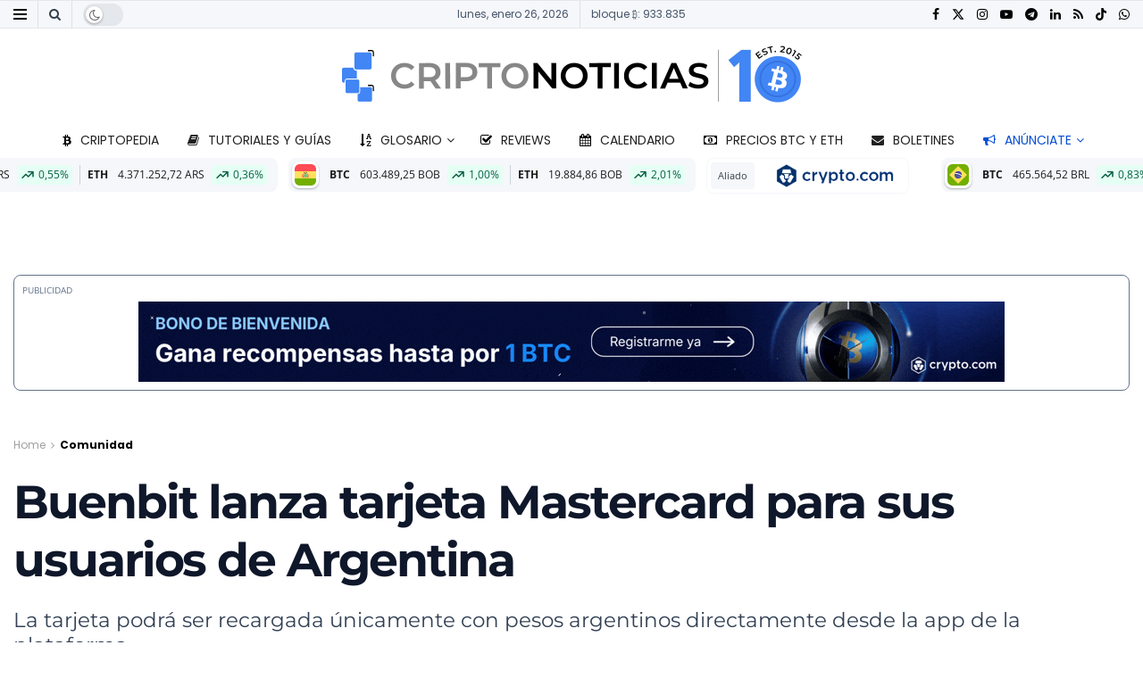

--- FILE ---
content_type: text/html; charset=UTF-8
request_url: https://www.criptonoticias.com/comunidad/buenbit-lanza-tarjeta-mastercard-usuarios-argentina/
body_size: 89530
content:
<!doctype html>
<!--[if lt IE 7]> <html class="no-js lt-ie9 lt-ie8 lt-ie7" lang="es"> <![endif]-->
<!--[if IE 7]>    <html class="no-js lt-ie9 lt-ie8" lang="es"> <![endif]-->
<!--[if IE 8]>    <html class="no-js lt-ie9" lang="es"> <![endif]-->
<!--[if IE 9]>    <html class="no-js lt-ie10" lang="es"> <![endif]-->
<!--[if gt IE 8]><!--> <html class="no-js" lang="es"> <!--<![endif]-->
<head><meta http-equiv="Content-Type" content="text/html; charset=UTF-8" /><script>if(navigator.userAgent.match(/MSIE|Internet Explorer/i)||navigator.userAgent.match(/Trident\/7\..*?rv:11/i)){var href=document.location.href;if(!href.match(/[?&]nowprocket/)){if(href.indexOf("?")==-1){if(href.indexOf("#")==-1){document.location.href=href+"?nowprocket=1"}else{document.location.href=href.replace("#","?nowprocket=1#")}}else{if(href.indexOf("#")==-1){document.location.href=href+"&nowprocket=1"}else{document.location.href=href.replace("#","&nowprocket=1#")}}}}</script><script>(()=>{class RocketLazyLoadScripts{constructor(){this.v="2.0.4",this.userEvents=["keydown","keyup","mousedown","mouseup","mousemove","mouseover","mouseout","touchmove","touchstart","touchend","touchcancel","wheel","click","dblclick","input"],this.attributeEvents=["onblur","onclick","oncontextmenu","ondblclick","onfocus","onmousedown","onmouseenter","onmouseleave","onmousemove","onmouseout","onmouseover","onmouseup","onmousewheel","onscroll","onsubmit"]}async t(){this.i(),this.o(),/iP(ad|hone)/.test(navigator.userAgent)&&this.h(),this.u(),this.l(this),this.m(),this.k(this),this.p(this),this._(),await Promise.all([this.R(),this.L()]),this.lastBreath=Date.now(),this.S(this),this.P(),this.D(),this.O(),this.M(),await this.C(this.delayedScripts.normal),await this.C(this.delayedScripts.defer),await this.C(this.delayedScripts.async),await this.T(),await this.F(),await this.j(),await this.A(),window.dispatchEvent(new Event("rocket-allScriptsLoaded")),this.everythingLoaded=!0,this.lastTouchEnd&&await new Promise(t=>setTimeout(t,500-Date.now()+this.lastTouchEnd)),this.I(),this.H(),this.U(),this.W()}i(){this.CSPIssue=sessionStorage.getItem("rocketCSPIssue"),document.addEventListener("securitypolicyviolation",t=>{this.CSPIssue||"script-src-elem"!==t.violatedDirective||"data"!==t.blockedURI||(this.CSPIssue=!0,sessionStorage.setItem("rocketCSPIssue",!0))},{isRocket:!0})}o(){window.addEventListener("pageshow",t=>{this.persisted=t.persisted,this.realWindowLoadedFired=!0},{isRocket:!0}),window.addEventListener("pagehide",()=>{this.onFirstUserAction=null},{isRocket:!0})}h(){let t;function e(e){t=e}window.addEventListener("touchstart",e,{isRocket:!0}),window.addEventListener("touchend",function i(o){o.changedTouches[0]&&t.changedTouches[0]&&Math.abs(o.changedTouches[0].pageX-t.changedTouches[0].pageX)<10&&Math.abs(o.changedTouches[0].pageY-t.changedTouches[0].pageY)<10&&o.timeStamp-t.timeStamp<200&&(window.removeEventListener("touchstart",e,{isRocket:!0}),window.removeEventListener("touchend",i,{isRocket:!0}),"INPUT"===o.target.tagName&&"text"===o.target.type||(o.target.dispatchEvent(new TouchEvent("touchend",{target:o.target,bubbles:!0})),o.target.dispatchEvent(new MouseEvent("mouseover",{target:o.target,bubbles:!0})),o.target.dispatchEvent(new PointerEvent("click",{target:o.target,bubbles:!0,cancelable:!0,detail:1,clientX:o.changedTouches[0].clientX,clientY:o.changedTouches[0].clientY})),event.preventDefault()))},{isRocket:!0})}q(t){this.userActionTriggered||("mousemove"!==t.type||this.firstMousemoveIgnored?"keyup"===t.type||"mouseover"===t.type||"mouseout"===t.type||(this.userActionTriggered=!0,this.onFirstUserAction&&this.onFirstUserAction()):this.firstMousemoveIgnored=!0),"click"===t.type&&t.preventDefault(),t.stopPropagation(),t.stopImmediatePropagation(),"touchstart"===this.lastEvent&&"touchend"===t.type&&(this.lastTouchEnd=Date.now()),"click"===t.type&&(this.lastTouchEnd=0),this.lastEvent=t.type,t.composedPath&&t.composedPath()[0].getRootNode()instanceof ShadowRoot&&(t.rocketTarget=t.composedPath()[0]),this.savedUserEvents.push(t)}u(){this.savedUserEvents=[],this.userEventHandler=this.q.bind(this),this.userEvents.forEach(t=>window.addEventListener(t,this.userEventHandler,{passive:!1,isRocket:!0})),document.addEventListener("visibilitychange",this.userEventHandler,{isRocket:!0})}U(){this.userEvents.forEach(t=>window.removeEventListener(t,this.userEventHandler,{passive:!1,isRocket:!0})),document.removeEventListener("visibilitychange",this.userEventHandler,{isRocket:!0}),this.savedUserEvents.forEach(t=>{(t.rocketTarget||t.target).dispatchEvent(new window[t.constructor.name](t.type,t))})}m(){const t="return false",e=Array.from(this.attributeEvents,t=>"data-rocket-"+t),i="["+this.attributeEvents.join("],[")+"]",o="[data-rocket-"+this.attributeEvents.join("],[data-rocket-")+"]",s=(e,i,o)=>{o&&o!==t&&(e.setAttribute("data-rocket-"+i,o),e["rocket"+i]=new Function("event",o),e.setAttribute(i,t))};new MutationObserver(t=>{for(const n of t)"attributes"===n.type&&(n.attributeName.startsWith("data-rocket-")||this.everythingLoaded?n.attributeName.startsWith("data-rocket-")&&this.everythingLoaded&&this.N(n.target,n.attributeName.substring(12)):s(n.target,n.attributeName,n.target.getAttribute(n.attributeName))),"childList"===n.type&&n.addedNodes.forEach(t=>{if(t.nodeType===Node.ELEMENT_NODE)if(this.everythingLoaded)for(const i of[t,...t.querySelectorAll(o)])for(const t of i.getAttributeNames())e.includes(t)&&this.N(i,t.substring(12));else for(const e of[t,...t.querySelectorAll(i)])for(const t of e.getAttributeNames())this.attributeEvents.includes(t)&&s(e,t,e.getAttribute(t))})}).observe(document,{subtree:!0,childList:!0,attributeFilter:[...this.attributeEvents,...e]})}I(){this.attributeEvents.forEach(t=>{document.querySelectorAll("[data-rocket-"+t+"]").forEach(e=>{this.N(e,t)})})}N(t,e){const i=t.getAttribute("data-rocket-"+e);i&&(t.setAttribute(e,i),t.removeAttribute("data-rocket-"+e))}k(t){Object.defineProperty(HTMLElement.prototype,"onclick",{get(){return this.rocketonclick||null},set(e){this.rocketonclick=e,this.setAttribute(t.everythingLoaded?"onclick":"data-rocket-onclick","this.rocketonclick(event)")}})}S(t){function e(e,i){let o=e[i];e[i]=null,Object.defineProperty(e,i,{get:()=>o,set(s){t.everythingLoaded?o=s:e["rocket"+i]=o=s}})}e(document,"onreadystatechange"),e(window,"onload"),e(window,"onpageshow");try{Object.defineProperty(document,"readyState",{get:()=>t.rocketReadyState,set(e){t.rocketReadyState=e},configurable:!0}),document.readyState="loading"}catch(t){console.log("WPRocket DJE readyState conflict, bypassing")}}l(t){this.originalAddEventListener=EventTarget.prototype.addEventListener,this.originalRemoveEventListener=EventTarget.prototype.removeEventListener,this.savedEventListeners=[],EventTarget.prototype.addEventListener=function(e,i,o){o&&o.isRocket||!t.B(e,this)&&!t.userEvents.includes(e)||t.B(e,this)&&!t.userActionTriggered||e.startsWith("rocket-")||t.everythingLoaded?t.originalAddEventListener.call(this,e,i,o):(t.savedEventListeners.push({target:this,remove:!1,type:e,func:i,options:o}),"mouseenter"!==e&&"mouseleave"!==e||t.originalAddEventListener.call(this,e,t.savedUserEvents.push,o))},EventTarget.prototype.removeEventListener=function(e,i,o){o&&o.isRocket||!t.B(e,this)&&!t.userEvents.includes(e)||t.B(e,this)&&!t.userActionTriggered||e.startsWith("rocket-")||t.everythingLoaded?t.originalRemoveEventListener.call(this,e,i,o):t.savedEventListeners.push({target:this,remove:!0,type:e,func:i,options:o})}}J(t,e){this.savedEventListeners=this.savedEventListeners.filter(i=>{let o=i.type,s=i.target||window;return e!==o||t!==s||(this.B(o,s)&&(i.type="rocket-"+o),this.$(i),!1)})}H(){EventTarget.prototype.addEventListener=this.originalAddEventListener,EventTarget.prototype.removeEventListener=this.originalRemoveEventListener,this.savedEventListeners.forEach(t=>this.$(t))}$(t){t.remove?this.originalRemoveEventListener.call(t.target,t.type,t.func,t.options):this.originalAddEventListener.call(t.target,t.type,t.func,t.options)}p(t){let e;function i(e){return t.everythingLoaded?e:e.split(" ").map(t=>"load"===t||t.startsWith("load.")?"rocket-jquery-load":t).join(" ")}function o(o){function s(e){const s=o.fn[e];o.fn[e]=o.fn.init.prototype[e]=function(){return this[0]===window&&t.userActionTriggered&&("string"==typeof arguments[0]||arguments[0]instanceof String?arguments[0]=i(arguments[0]):"object"==typeof arguments[0]&&Object.keys(arguments[0]).forEach(t=>{const e=arguments[0][t];delete arguments[0][t],arguments[0][i(t)]=e})),s.apply(this,arguments),this}}if(o&&o.fn&&!t.allJQueries.includes(o)){const e={DOMContentLoaded:[],"rocket-DOMContentLoaded":[]};for(const t in e)document.addEventListener(t,()=>{e[t].forEach(t=>t())},{isRocket:!0});o.fn.ready=o.fn.init.prototype.ready=function(i){function s(){parseInt(o.fn.jquery)>2?setTimeout(()=>i.bind(document)(o)):i.bind(document)(o)}return"function"==typeof i&&(t.realDomReadyFired?!t.userActionTriggered||t.fauxDomReadyFired?s():e["rocket-DOMContentLoaded"].push(s):e.DOMContentLoaded.push(s)),o([])},s("on"),s("one"),s("off"),t.allJQueries.push(o)}e=o}t.allJQueries=[],o(window.jQuery),Object.defineProperty(window,"jQuery",{get:()=>e,set(t){o(t)}})}P(){const t=new Map;document.write=document.writeln=function(e){const i=document.currentScript,o=document.createRange(),s=i.parentElement;let n=t.get(i);void 0===n&&(n=i.nextSibling,t.set(i,n));const c=document.createDocumentFragment();o.setStart(c,0),c.appendChild(o.createContextualFragment(e)),s.insertBefore(c,n)}}async R(){return new Promise(t=>{this.userActionTriggered?t():this.onFirstUserAction=t})}async L(){return new Promise(t=>{document.addEventListener("DOMContentLoaded",()=>{this.realDomReadyFired=!0,t()},{isRocket:!0})})}async j(){return this.realWindowLoadedFired?Promise.resolve():new Promise(t=>{window.addEventListener("load",t,{isRocket:!0})})}M(){this.pendingScripts=[];this.scriptsMutationObserver=new MutationObserver(t=>{for(const e of t)e.addedNodes.forEach(t=>{"SCRIPT"!==t.tagName||t.noModule||t.isWPRocket||this.pendingScripts.push({script:t,promise:new Promise(e=>{const i=()=>{const i=this.pendingScripts.findIndex(e=>e.script===t);i>=0&&this.pendingScripts.splice(i,1),e()};t.addEventListener("load",i,{isRocket:!0}),t.addEventListener("error",i,{isRocket:!0}),setTimeout(i,1e3)})})})}),this.scriptsMutationObserver.observe(document,{childList:!0,subtree:!0})}async F(){await this.X(),this.pendingScripts.length?(await this.pendingScripts[0].promise,await this.F()):this.scriptsMutationObserver.disconnect()}D(){this.delayedScripts={normal:[],async:[],defer:[]},document.querySelectorAll("script[type$=rocketlazyloadscript]").forEach(t=>{t.hasAttribute("data-rocket-src")?t.hasAttribute("async")&&!1!==t.async?this.delayedScripts.async.push(t):t.hasAttribute("defer")&&!1!==t.defer||"module"===t.getAttribute("data-rocket-type")?this.delayedScripts.defer.push(t):this.delayedScripts.normal.push(t):this.delayedScripts.normal.push(t)})}async _(){await this.L();let t=[];document.querySelectorAll("script[type$=rocketlazyloadscript][data-rocket-src]").forEach(e=>{let i=e.getAttribute("data-rocket-src");if(i&&!i.startsWith("data:")){i.startsWith("//")&&(i=location.protocol+i);try{const o=new URL(i).origin;o!==location.origin&&t.push({src:o,crossOrigin:e.crossOrigin||"module"===e.getAttribute("data-rocket-type")})}catch(t){}}}),t=[...new Map(t.map(t=>[JSON.stringify(t),t])).values()],this.Y(t,"preconnect")}async G(t){if(await this.K(),!0!==t.noModule||!("noModule"in HTMLScriptElement.prototype))return new Promise(e=>{let i;function o(){(i||t).setAttribute("data-rocket-status","executed"),e()}try{if(navigator.userAgent.includes("Firefox/")||""===navigator.vendor||this.CSPIssue)i=document.createElement("script"),[...t.attributes].forEach(t=>{let e=t.nodeName;"type"!==e&&("data-rocket-type"===e&&(e="type"),"data-rocket-src"===e&&(e="src"),i.setAttribute(e,t.nodeValue))}),t.text&&(i.text=t.text),t.nonce&&(i.nonce=t.nonce),i.hasAttribute("src")?(i.addEventListener("load",o,{isRocket:!0}),i.addEventListener("error",()=>{i.setAttribute("data-rocket-status","failed-network"),e()},{isRocket:!0}),setTimeout(()=>{i.isConnected||e()},1)):(i.text=t.text,o()),i.isWPRocket=!0,t.parentNode.replaceChild(i,t);else{const i=t.getAttribute("data-rocket-type"),s=t.getAttribute("data-rocket-src");i?(t.type=i,t.removeAttribute("data-rocket-type")):t.removeAttribute("type"),t.addEventListener("load",o,{isRocket:!0}),t.addEventListener("error",i=>{this.CSPIssue&&i.target.src.startsWith("data:")?(console.log("WPRocket: CSP fallback activated"),t.removeAttribute("src"),this.G(t).then(e)):(t.setAttribute("data-rocket-status","failed-network"),e())},{isRocket:!0}),s?(t.fetchPriority="high",t.removeAttribute("data-rocket-src"),t.src=s):t.src="data:text/javascript;base64,"+window.btoa(unescape(encodeURIComponent(t.text)))}}catch(i){t.setAttribute("data-rocket-status","failed-transform"),e()}});t.setAttribute("data-rocket-status","skipped")}async C(t){const e=t.shift();return e?(e.isConnected&&await this.G(e),this.C(t)):Promise.resolve()}O(){this.Y([...this.delayedScripts.normal,...this.delayedScripts.defer,...this.delayedScripts.async],"preload")}Y(t,e){this.trash=this.trash||[];let i=!0;var o=document.createDocumentFragment();t.forEach(t=>{const s=t.getAttribute&&t.getAttribute("data-rocket-src")||t.src;if(s&&!s.startsWith("data:")){const n=document.createElement("link");n.href=s,n.rel=e,"preconnect"!==e&&(n.as="script",n.fetchPriority=i?"high":"low"),t.getAttribute&&"module"===t.getAttribute("data-rocket-type")&&(n.crossOrigin=!0),t.crossOrigin&&(n.crossOrigin=t.crossOrigin),t.integrity&&(n.integrity=t.integrity),t.nonce&&(n.nonce=t.nonce),o.appendChild(n),this.trash.push(n),i=!1}}),document.head.appendChild(o)}W(){this.trash.forEach(t=>t.remove())}async T(){try{document.readyState="interactive"}catch(t){}this.fauxDomReadyFired=!0;try{await this.K(),this.J(document,"readystatechange"),document.dispatchEvent(new Event("rocket-readystatechange")),await this.K(),document.rocketonreadystatechange&&document.rocketonreadystatechange(),await this.K(),this.J(document,"DOMContentLoaded"),document.dispatchEvent(new Event("rocket-DOMContentLoaded")),await this.K(),this.J(window,"DOMContentLoaded"),window.dispatchEvent(new Event("rocket-DOMContentLoaded"))}catch(t){console.error(t)}}async A(){try{document.readyState="complete"}catch(t){}try{await this.K(),this.J(document,"readystatechange"),document.dispatchEvent(new Event("rocket-readystatechange")),await this.K(),document.rocketonreadystatechange&&document.rocketonreadystatechange(),await this.K(),this.J(window,"load"),window.dispatchEvent(new Event("rocket-load")),await this.K(),window.rocketonload&&window.rocketonload(),await this.K(),this.allJQueries.forEach(t=>t(window).trigger("rocket-jquery-load")),await this.K(),this.J(window,"pageshow");const t=new Event("rocket-pageshow");t.persisted=this.persisted,window.dispatchEvent(t),await this.K(),window.rocketonpageshow&&window.rocketonpageshow({persisted:this.persisted})}catch(t){console.error(t)}}async K(){Date.now()-this.lastBreath>45&&(await this.X(),this.lastBreath=Date.now())}async X(){return document.hidden?new Promise(t=>setTimeout(t)):new Promise(t=>requestAnimationFrame(t))}B(t,e){return e===document&&"readystatechange"===t||(e===document&&"DOMContentLoaded"===t||(e===window&&"DOMContentLoaded"===t||(e===window&&"load"===t||e===window&&"pageshow"===t)))}static run(){(new RocketLazyLoadScripts).t()}}RocketLazyLoadScripts.run()})();</script>
		
		<meta name='viewport' content='width=device-width, initial-scale=1, user-scalable=yes' />
		<link rel="profile" href="http://gmpg.org/xfn/11" />
		<link rel="pingback" href="https://www.criptonoticias.com/xmlrpc.php" />
		<meta name="theme-color" content="#1868f2">
             <meta name="msapplication-navbutton-color" content="#1868f2">
             <meta name="apple-mobile-web-app-status-bar-style" content="#1868f2"><meta name='robots' content='index, follow, max-image-preview:large, max-snippet:-1, max-video-preview:-1' />
<meta name="dlm-version" content="5.1.6">			<script type="rocketlazyloadscript" data-rocket-type="text/javascript">
			  var jnews_ajax_url = '/?ajax-request=jnews'
			</script>
			<script type="rocketlazyloadscript" data-rocket-type="text/javascript">;window.jnews=window.jnews||{},window.jnews.library=window.jnews.library||{},window.jnews.library=function(){"use strict";var e=this;e.win=window,e.doc=document,e.noop=function(){},e.globalBody=e.doc.getElementsByTagName("body")[0],e.globalBody=e.globalBody?e.globalBody:e.doc,e.win.jnewsDataStorage=e.win.jnewsDataStorage||{_storage:new WeakMap,put:function(e,t,n){this._storage.has(e)||this._storage.set(e,new Map),this._storage.get(e).set(t,n)},get:function(e,t){return this._storage.get(e).get(t)},has:function(e,t){return this._storage.has(e)&&this._storage.get(e).has(t)},remove:function(e,t){var n=this._storage.get(e).delete(t);return 0===!this._storage.get(e).size&&this._storage.delete(e),n}},e.windowWidth=function(){return e.win.innerWidth||e.docEl.clientWidth||e.globalBody.clientWidth},e.windowHeight=function(){return e.win.innerHeight||e.docEl.clientHeight||e.globalBody.clientHeight},e.requestAnimationFrame=e.win.requestAnimationFrame||e.win.webkitRequestAnimationFrame||e.win.mozRequestAnimationFrame||e.win.msRequestAnimationFrame||window.oRequestAnimationFrame||function(e){return setTimeout(e,1e3/60)},e.cancelAnimationFrame=e.win.cancelAnimationFrame||e.win.webkitCancelAnimationFrame||e.win.webkitCancelRequestAnimationFrame||e.win.mozCancelAnimationFrame||e.win.msCancelRequestAnimationFrame||e.win.oCancelRequestAnimationFrame||function(e){clearTimeout(e)},e.classListSupport="classList"in document.createElement("_"),e.hasClass=e.classListSupport?function(e,t){return e.classList.contains(t)}:function(e,t){return e.className.indexOf(t)>=0},e.addClass=e.classListSupport?function(t,n){e.hasClass(t,n)||t.classList.add(n)}:function(t,n){e.hasClass(t,n)||(t.className+=" "+n)},e.removeClass=e.classListSupport?function(t,n){e.hasClass(t,n)&&t.classList.remove(n)}:function(t,n){e.hasClass(t,n)&&(t.className=t.className.replace(n,""))},e.objKeys=function(e){var t=[];for(var n in e)Object.prototype.hasOwnProperty.call(e,n)&&t.push(n);return t},e.isObjectSame=function(e,t){var n=!0;return JSON.stringify(e)!==JSON.stringify(t)&&(n=!1),n},e.extend=function(){for(var e,t,n,o=arguments[0]||{},i=1,a=arguments.length;i<a;i++)if(null!==(e=arguments[i]))for(t in e)o!==(n=e[t])&&void 0!==n&&(o[t]=n);return o},e.dataStorage=e.win.jnewsDataStorage,e.isVisible=function(e){return 0!==e.offsetWidth&&0!==e.offsetHeight||e.getBoundingClientRect().length},e.getHeight=function(e){return e.offsetHeight||e.clientHeight||e.getBoundingClientRect().height},e.getWidth=function(e){return e.offsetWidth||e.clientWidth||e.getBoundingClientRect().width},e.supportsPassive=!1;try{var t=Object.defineProperty({},"passive",{get:function(){e.supportsPassive=!0}});"createEvent"in e.doc?e.win.addEventListener("test",null,t):"fireEvent"in e.doc&&e.win.attachEvent("test",null)}catch(e){}e.passiveOption=!!e.supportsPassive&&{passive:!0},e.setStorage=function(e,t){e="jnews-"+e;var n={expired:Math.floor(((new Date).getTime()+432e5)/1e3)};t=Object.assign(n,t);localStorage.setItem(e,JSON.stringify(t))},e.getStorage=function(e){e="jnews-"+e;var t=localStorage.getItem(e);return null!==t&&0<t.length?JSON.parse(localStorage.getItem(e)):{}},e.expiredStorage=function(){var t,n="jnews-";for(var o in localStorage)o.indexOf(n)>-1&&"undefined"!==(t=e.getStorage(o.replace(n,""))).expired&&t.expired<Math.floor((new Date).getTime()/1e3)&&localStorage.removeItem(o)},e.addEvents=function(t,n,o){for(var i in n){var a=["touchstart","touchmove"].indexOf(i)>=0&&!o&&e.passiveOption;"createEvent"in e.doc?t.addEventListener(i,n[i],a):"fireEvent"in e.doc&&t.attachEvent("on"+i,n[i])}},e.removeEvents=function(t,n){for(var o in n)"createEvent"in e.doc?t.removeEventListener(o,n[o]):"fireEvent"in e.doc&&t.detachEvent("on"+o,n[o])},e.triggerEvents=function(t,n,o){var i;o=o||{detail:null};return"createEvent"in e.doc?(!(i=e.doc.createEvent("CustomEvent")||new CustomEvent(n)).initCustomEvent||i.initCustomEvent(n,!0,!1,o),void t.dispatchEvent(i)):"fireEvent"in e.doc?((i=e.doc.createEventObject()).eventType=n,void t.fireEvent("on"+i.eventType,i)):void 0},e.getParents=function(t,n){void 0===n&&(n=e.doc);for(var o=[],i=t.parentNode,a=!1;!a;)if(i){var r=i;r.querySelectorAll(n).length?a=!0:(o.push(r),i=r.parentNode)}else o=[],a=!0;return o},e.forEach=function(e,t,n){for(var o=0,i=e.length;o<i;o++)t.call(n,e[o],o)},e.getText=function(e){return e.innerText||e.textContent},e.setText=function(e,t){var n="object"==typeof t?t.innerText||t.textContent:t;e.innerText&&(e.innerText=n),e.textContent&&(e.textContent=n)},e.httpBuildQuery=function(t){return e.objKeys(t).reduce(function t(n){var o=arguments.length>1&&void 0!==arguments[1]?arguments[1]:null;return function(i,a){var r=n[a];a=encodeURIComponent(a);var s=o?"".concat(o,"[").concat(a,"]"):a;return null==r||"function"==typeof r?(i.push("".concat(s,"=")),i):["number","boolean","string"].includes(typeof r)?(i.push("".concat(s,"=").concat(encodeURIComponent(r))),i):(i.push(e.objKeys(r).reduce(t(r,s),[]).join("&")),i)}}(t),[]).join("&")},e.get=function(t,n,o,i){return o="function"==typeof o?o:e.noop,e.ajax("GET",t,n,o,i)},e.post=function(t,n,o,i){return o="function"==typeof o?o:e.noop,e.ajax("POST",t,n,o,i)},e.ajax=function(t,n,o,i,a){var r=new XMLHttpRequest,s=n,c=e.httpBuildQuery(o);if(t=-1!=["GET","POST"].indexOf(t)?t:"GET",r.open(t,s+("GET"==t?"?"+c:""),!0),"POST"==t&&r.setRequestHeader("Content-type","application/x-www-form-urlencoded"),r.setRequestHeader("X-Requested-With","XMLHttpRequest"),r.onreadystatechange=function(){4===r.readyState&&200<=r.status&&300>r.status&&"function"==typeof i&&i.call(void 0,r.response)},void 0!==a&&!a){return{xhr:r,send:function(){r.send("POST"==t?c:null)}}}return r.send("POST"==t?c:null),{xhr:r}},e.scrollTo=function(t,n,o){function i(e,t,n){this.start=this.position(),this.change=e-this.start,this.currentTime=0,this.increment=20,this.duration=void 0===n?500:n,this.callback=t,this.finish=!1,this.animateScroll()}return Math.easeInOutQuad=function(e,t,n,o){return(e/=o/2)<1?n/2*e*e+t:-n/2*(--e*(e-2)-1)+t},i.prototype.stop=function(){this.finish=!0},i.prototype.move=function(t){e.doc.documentElement.scrollTop=t,e.globalBody.parentNode.scrollTop=t,e.globalBody.scrollTop=t},i.prototype.position=function(){return e.doc.documentElement.scrollTop||e.globalBody.parentNode.scrollTop||e.globalBody.scrollTop},i.prototype.animateScroll=function(){this.currentTime+=this.increment;var t=Math.easeInOutQuad(this.currentTime,this.start,this.change,this.duration);this.move(t),this.currentTime<this.duration&&!this.finish?e.requestAnimationFrame.call(e.win,this.animateScroll.bind(this)):this.callback&&"function"==typeof this.callback&&this.callback()},new i(t,n,o)},e.unwrap=function(t){var n,o=t;e.forEach(t,(function(e,t){n?n+=e:n=e})),o.replaceWith(n)},e.performance={start:function(e){performance.mark(e+"Start")},stop:function(e){performance.mark(e+"End"),performance.measure(e,e+"Start",e+"End")}},e.fps=function(){var t=0,n=0,o=0;!function(){var i=t=0,a=0,r=0,s=document.getElementById("fpsTable"),c=function(t){void 0===document.getElementsByTagName("body")[0]?e.requestAnimationFrame.call(e.win,(function(){c(t)})):document.getElementsByTagName("body")[0].appendChild(t)};null===s&&((s=document.createElement("div")).style.position="fixed",s.style.top="120px",s.style.left="10px",s.style.width="100px",s.style.height="20px",s.style.border="1px solid black",s.style.fontSize="11px",s.style.zIndex="100000",s.style.backgroundColor="white",s.id="fpsTable",c(s));var l=function(){o++,n=Date.now(),(a=(o/(r=(n-t)/1e3)).toPrecision(2))!=i&&(i=a,s.innerHTML=i+"fps"),1<r&&(t=n,o=0),e.requestAnimationFrame.call(e.win,l)};l()}()},e.instr=function(e,t){for(var n=0;n<t.length;n++)if(-1!==e.toLowerCase().indexOf(t[n].toLowerCase()))return!0},e.winLoad=function(t,n){function o(o){if("complete"===e.doc.readyState||"interactive"===e.doc.readyState)return!o||n?setTimeout(t,n||1):t(o),1}o()||e.addEvents(e.win,{load:o})},e.docReady=function(t,n){function o(o){if("complete"===e.doc.readyState||"interactive"===e.doc.readyState)return!o||n?setTimeout(t,n||1):t(o),1}o()||e.addEvents(e.doc,{DOMContentLoaded:o})},e.fireOnce=function(){e.docReady((function(){e.assets=e.assets||[],e.assets.length&&(e.boot(),e.load_assets())}),50)},e.boot=function(){e.length&&e.doc.querySelectorAll("style[media]").forEach((function(e){"not all"==e.getAttribute("media")&&e.removeAttribute("media")}))},e.create_js=function(t,n){var o=e.doc.createElement("script");switch(o.setAttribute("src",t),n){case"defer":o.setAttribute("defer",!0);break;case"async":o.setAttribute("async",!0);break;case"deferasync":o.setAttribute("defer",!0),o.setAttribute("async",!0)}e.globalBody.appendChild(o)},e.load_assets=function(){"object"==typeof e.assets&&e.forEach(e.assets.slice(0),(function(t,n){var o="";t.defer&&(o+="defer"),t.async&&(o+="async"),e.create_js(t.url,o);var i=e.assets.indexOf(t);i>-1&&e.assets.splice(i,1)})),e.assets=jnewsoption.au_scripts=window.jnewsads=[]},e.setCookie=function(e,t,n){var o="";if(n){var i=new Date;i.setTime(i.getTime()+24*n*60*60*1e3),o="; expires="+i.toUTCString()}document.cookie=e+"="+(t||"")+o+"; path=/"},e.getCookie=function(e){for(var t=e+"=",n=document.cookie.split(";"),o=0;o<n.length;o++){for(var i=n[o];" "==i.charAt(0);)i=i.substring(1,i.length);if(0==i.indexOf(t))return i.substring(t.length,i.length)}return null},e.eraseCookie=function(e){document.cookie=e+"=; Path=/; Expires=Thu, 01 Jan 1970 00:00:01 GMT;"},e.docReady((function(){e.globalBody=e.globalBody==e.doc?e.doc.getElementsByTagName("body")[0]:e.globalBody,e.globalBody=e.globalBody?e.globalBody:e.doc})),e.winLoad((function(){e.winLoad((function(){var t=!1;if(void 0!==window.jnewsadmin)if(void 0!==window.file_version_checker){var n=e.objKeys(window.file_version_checker);n.length?n.forEach((function(e){t||"10.0.4"===window.file_version_checker[e]||(t=!0)})):t=!0}else t=!0;t&&(window.jnewsHelper.getMessage(),window.jnewsHelper.getNotice())}),2500)}))},window.jnews.library=new window.jnews.library;</script>
	<!-- This site is optimized with the Yoast SEO Premium plugin v26.5 (Yoast SEO v26.5) - https://yoast.com/wordpress/plugins/seo/ -->
	<title>Buenbit lanza tarjeta Mastercard para sus usuarios de Argentina</title>
<link data-rocket-preload as="style" href="https://fonts.googleapis.com/css?family=Poppins%3Aregular%2C700%2Cregular%2C700%7CMontserrat%3Aregular%2C700%2C700%7COpen%20Sans%3Aregular%2C700&#038;display=swap" rel="preload">
<link href="https://fonts.googleapis.com/css?family=Poppins%3Aregular%2C700%2Cregular%2C700%7CMontserrat%3Aregular%2C700%2C700%7COpen%20Sans%3Aregular%2C700&#038;display=swap" media="print" onload="this.media=&#039;all&#039;" rel="stylesheet">
<style id="wpr-usedcss">img:is([sizes=auto i],[sizes^="auto," i]){contain-intrinsic-size:3000px 1500px}img.emoji{display:inline!important;border:none!important;box-shadow:none!important;height:1em!important;width:1em!important;margin:0 .07em!important;vertical-align:-.1em!important;background:0 0!important;padding:0!important}:where(.wp-block-button__link){border-radius:9999px;box-shadow:none;padding:calc(.667em + 2px) calc(1.333em + 2px);text-decoration:none}:root :where(.wp-block-button .wp-block-button__link.is-style-outline),:root :where(.wp-block-button.is-style-outline>.wp-block-button__link){border:2px solid;padding:.667em 1.333em}:root :where(.wp-block-button .wp-block-button__link.is-style-outline:not(.has-text-color)),:root :where(.wp-block-button.is-style-outline>.wp-block-button__link:not(.has-text-color)){color:currentColor}:root :where(.wp-block-button .wp-block-button__link.is-style-outline:not(.has-background)),:root :where(.wp-block-button.is-style-outline>.wp-block-button__link:not(.has-background)){background-color:initial;background-image:none}:where(.wp-block-calendar table:not(.has-background) th){background:#ddd}:where(.wp-block-columns){margin-bottom:1.75em}:where(.wp-block-columns.has-background){padding:1.25em 2.375em}:where(.wp-block-post-comments input[type=submit]){border:none}:where(.wp-block-cover-image:not(.has-text-color)),:where(.wp-block-cover:not(.has-text-color)){color:#fff}:where(.wp-block-cover-image.is-light:not(.has-text-color)),:where(.wp-block-cover.is-light:not(.has-text-color)){color:#000}:root :where(.wp-block-cover h1:not(.has-text-color)),:root :where(.wp-block-cover h2:not(.has-text-color)),:root :where(.wp-block-cover h3:not(.has-text-color)),:root :where(.wp-block-cover h4:not(.has-text-color)),:root :where(.wp-block-cover h5:not(.has-text-color)),:root :where(.wp-block-cover h6:not(.has-text-color)),:root :where(.wp-block-cover p:not(.has-text-color)){color:inherit}:where(.wp-block-file){margin-bottom:1.5em}:where(.wp-block-file__button){border-radius:2em;display:inline-block;padding:.5em 1em}:where(.wp-block-file__button):is(a):active,:where(.wp-block-file__button):is(a):focus,:where(.wp-block-file__button):is(a):hover,:where(.wp-block-file__button):is(a):visited{box-shadow:none;color:#fff;opacity:.85;text-decoration:none}:where(.wp-block-group.wp-block-group-is-layout-constrained){position:relative}.wp-block-image>a,.wp-block-image>figure>a{display:inline-block}.wp-block-image img{box-sizing:border-box;height:auto;max-width:100%;vertical-align:bottom}@media not (prefers-reduced-motion){.wp-block-image img.hide{visibility:hidden}.wp-block-image img.show{animation:.4s show-content-image}}.wp-block-image .alignright,.wp-block-image.alignright{display:table}.wp-block-image .alignright>figcaption,.wp-block-image.alignright>figcaption{caption-side:bottom;display:table-caption}.wp-block-image .alignright{float:right;margin:.5em 0 .5em 1em}.wp-block-image :where(figcaption){margin-bottom:1em;margin-top:.5em}:root :where(.wp-block-image.is-style-rounded img,.wp-block-image .is-style-rounded img){border-radius:9999px}.wp-block-image figure{margin:0}@keyframes show-content-image{0%{visibility:hidden}99%{visibility:hidden}to{visibility:visible}}:where(.wp-block-latest-comments:not([style*=line-height] .wp-block-latest-comments__comment)){line-height:1.1}:where(.wp-block-latest-comments:not([style*=line-height] .wp-block-latest-comments__comment-excerpt p)){line-height:1.8}:root :where(.wp-block-latest-posts.is-grid){padding:0}:root :where(.wp-block-latest-posts.wp-block-latest-posts__list){padding-left:0}ul{box-sizing:border-box}:root :where(.wp-block-list.has-background){padding:1.25em 2.375em}:where(.wp-block-navigation.has-background .wp-block-navigation-item a:not(.wp-element-button)),:where(.wp-block-navigation.has-background .wp-block-navigation-submenu a:not(.wp-element-button)){padding:.5em 1em}:where(.wp-block-navigation .wp-block-navigation__submenu-container .wp-block-navigation-item a:not(.wp-element-button)),:where(.wp-block-navigation .wp-block-navigation__submenu-container .wp-block-navigation-submenu a:not(.wp-element-button)),:where(.wp-block-navigation .wp-block-navigation__submenu-container .wp-block-navigation-submenu button.wp-block-navigation-item__content),:where(.wp-block-navigation .wp-block-navigation__submenu-container .wp-block-pages-list__item button.wp-block-navigation-item__content){padding:.5em 1em}:root :where(p.has-background){padding:1.25em 2.375em}:where(p.has-text-color:not(.has-link-color)) a{color:inherit}:where(.wp-block-post-comments-form) input:not([type=submit]),:where(.wp-block-post-comments-form) textarea{border:1px solid #949494;font-family:inherit;font-size:1em}:where(.wp-block-post-comments-form) input:where(:not([type=submit]):not([type=checkbox])),:where(.wp-block-post-comments-form) textarea{padding:calc(.667em + 2px)}:where(.wp-block-post-excerpt){box-sizing:border-box;margin-bottom:var(--wp--style--block-gap);margin-top:var(--wp--style--block-gap)}:where(.wp-block-preformatted.has-background){padding:1.25em 2.375em}:where(.wp-block-search__button){border:1px solid #ccc;padding:6px 10px}:where(.wp-block-search__input){font-family:inherit;font-size:inherit;font-style:inherit;font-weight:inherit;letter-spacing:inherit;line-height:inherit;text-transform:inherit}:where(.wp-block-search__button-inside .wp-block-search__inside-wrapper){border:1px solid #949494;box-sizing:border-box;padding:4px}:where(.wp-block-search__button-inside .wp-block-search__inside-wrapper) .wp-block-search__input{border:none;border-radius:0;padding:0 4px}:where(.wp-block-search__button-inside .wp-block-search__inside-wrapper) .wp-block-search__input:focus{outline:0}:where(.wp-block-search__button-inside .wp-block-search__inside-wrapper) :where(.wp-block-search__button){padding:4px 8px}:root :where(.wp-block-separator.is-style-dots){height:auto;line-height:1;text-align:center}:root :where(.wp-block-separator.is-style-dots):before{color:currentColor;content:"···";font-family:serif;font-size:1.5em;letter-spacing:2em;padding-left:2em}:root :where(.wp-block-site-logo.is-style-rounded){border-radius:9999px}:where(.wp-block-social-links:not(.is-style-logos-only)) .wp-social-link{background-color:#f0f0f0;color:#444}:where(.wp-block-social-links:not(.is-style-logos-only)) .wp-social-link-amazon{background-color:#f90;color:#fff}:where(.wp-block-social-links:not(.is-style-logos-only)) .wp-social-link-bandcamp{background-color:#1ea0c3;color:#fff}:where(.wp-block-social-links:not(.is-style-logos-only)) .wp-social-link-behance{background-color:#0757fe;color:#fff}:where(.wp-block-social-links:not(.is-style-logos-only)) .wp-social-link-bluesky{background-color:#0a7aff;color:#fff}:where(.wp-block-social-links:not(.is-style-logos-only)) .wp-social-link-codepen{background-color:#1e1f26;color:#fff}:where(.wp-block-social-links:not(.is-style-logos-only)) .wp-social-link-deviantart{background-color:#02e49b;color:#fff}:where(.wp-block-social-links:not(.is-style-logos-only)) .wp-social-link-discord{background-color:#5865f2;color:#fff}:where(.wp-block-social-links:not(.is-style-logos-only)) .wp-social-link-dribbble{background-color:#e94c89;color:#fff}:where(.wp-block-social-links:not(.is-style-logos-only)) .wp-social-link-dropbox{background-color:#4280ff;color:#fff}:where(.wp-block-social-links:not(.is-style-logos-only)) .wp-social-link-etsy{background-color:#f45800;color:#fff}:where(.wp-block-social-links:not(.is-style-logos-only)) .wp-social-link-facebook{background-color:#0866ff;color:#fff}:where(.wp-block-social-links:not(.is-style-logos-only)) .wp-social-link-fivehundredpx{background-color:#000;color:#fff}:where(.wp-block-social-links:not(.is-style-logos-only)) .wp-social-link-flickr{background-color:#0461dd;color:#fff}:where(.wp-block-social-links:not(.is-style-logos-only)) .wp-social-link-foursquare{background-color:#e65678;color:#fff}:where(.wp-block-social-links:not(.is-style-logos-only)) .wp-social-link-github{background-color:#24292d;color:#fff}:where(.wp-block-social-links:not(.is-style-logos-only)) .wp-social-link-goodreads{background-color:#eceadd;color:#382110}:where(.wp-block-social-links:not(.is-style-logos-only)) .wp-social-link-google{background-color:#ea4434;color:#fff}:where(.wp-block-social-links:not(.is-style-logos-only)) .wp-social-link-gravatar{background-color:#1d4fc4;color:#fff}:where(.wp-block-social-links:not(.is-style-logos-only)) .wp-social-link-instagram{background-color:#f00075;color:#fff}:where(.wp-block-social-links:not(.is-style-logos-only)) .wp-social-link-lastfm{background-color:#e21b24;color:#fff}:where(.wp-block-social-links:not(.is-style-logos-only)) .wp-social-link-linkedin{background-color:#0d66c2;color:#fff}:where(.wp-block-social-links:not(.is-style-logos-only)) .wp-social-link-mastodon{background-color:#3288d4;color:#fff}:where(.wp-block-social-links:not(.is-style-logos-only)) .wp-social-link-medium{background-color:#000;color:#fff}:where(.wp-block-social-links:not(.is-style-logos-only)) .wp-social-link-meetup{background-color:#f6405f;color:#fff}:where(.wp-block-social-links:not(.is-style-logos-only)) .wp-social-link-patreon{background-color:#000;color:#fff}:where(.wp-block-social-links:not(.is-style-logos-only)) .wp-social-link-pinterest{background-color:#e60122;color:#fff}:where(.wp-block-social-links:not(.is-style-logos-only)) .wp-social-link-pocket{background-color:#ef4155;color:#fff}:where(.wp-block-social-links:not(.is-style-logos-only)) .wp-social-link-reddit{background-color:#ff4500;color:#fff}:where(.wp-block-social-links:not(.is-style-logos-only)) .wp-social-link-skype{background-color:#0478d7;color:#fff}:where(.wp-block-social-links:not(.is-style-logos-only)) .wp-social-link-snapchat{background-color:#fefc00;color:#fff;stroke:#000}:where(.wp-block-social-links:not(.is-style-logos-only)) .wp-social-link-soundcloud{background-color:#ff5600;color:#fff}:where(.wp-block-social-links:not(.is-style-logos-only)) .wp-social-link-spotify{background-color:#1bd760;color:#fff}:where(.wp-block-social-links:not(.is-style-logos-only)) .wp-social-link-telegram{background-color:#2aabee;color:#fff}:where(.wp-block-social-links:not(.is-style-logos-only)) .wp-social-link-threads{background-color:#000;color:#fff}:where(.wp-block-social-links:not(.is-style-logos-only)) .wp-social-link-tiktok{background-color:#000;color:#fff}:where(.wp-block-social-links:not(.is-style-logos-only)) .wp-social-link-tumblr{background-color:#011835;color:#fff}:where(.wp-block-social-links:not(.is-style-logos-only)) .wp-social-link-twitch{background-color:#6440a4;color:#fff}:where(.wp-block-social-links:not(.is-style-logos-only)) .wp-social-link-twitter{background-color:#1da1f2;color:#fff}:where(.wp-block-social-links:not(.is-style-logos-only)) .wp-social-link-vimeo{background-color:#1eb7ea;color:#fff}:where(.wp-block-social-links:not(.is-style-logos-only)) .wp-social-link-vk{background-color:#4680c2;color:#fff}:where(.wp-block-social-links:not(.is-style-logos-only)) .wp-social-link-wordpress{background-color:#3499cd;color:#fff}:where(.wp-block-social-links:not(.is-style-logos-only)) .wp-social-link-whatsapp{background-color:#25d366;color:#fff}:where(.wp-block-social-links:not(.is-style-logos-only)) .wp-social-link-x{background-color:#000;color:#fff}:where(.wp-block-social-links:not(.is-style-logos-only)) .wp-social-link-yelp{background-color:#d32422;color:#fff}:where(.wp-block-social-links:not(.is-style-logos-only)) .wp-social-link-youtube{background-color:red;color:#fff}:where(.wp-block-social-links.is-style-logos-only) .wp-social-link{background:0 0}:where(.wp-block-social-links.is-style-logos-only) .wp-social-link svg{height:1.25em;width:1.25em}:where(.wp-block-social-links.is-style-logos-only) .wp-social-link-amazon{color:#f90}:where(.wp-block-social-links.is-style-logos-only) .wp-social-link-bandcamp{color:#1ea0c3}:where(.wp-block-social-links.is-style-logos-only) .wp-social-link-behance{color:#0757fe}:where(.wp-block-social-links.is-style-logos-only) .wp-social-link-bluesky{color:#0a7aff}:where(.wp-block-social-links.is-style-logos-only) .wp-social-link-codepen{color:#1e1f26}:where(.wp-block-social-links.is-style-logos-only) .wp-social-link-deviantart{color:#02e49b}:where(.wp-block-social-links.is-style-logos-only) .wp-social-link-discord{color:#5865f2}:where(.wp-block-social-links.is-style-logos-only) .wp-social-link-dribbble{color:#e94c89}:where(.wp-block-social-links.is-style-logos-only) .wp-social-link-dropbox{color:#4280ff}:where(.wp-block-social-links.is-style-logos-only) .wp-social-link-etsy{color:#f45800}:where(.wp-block-social-links.is-style-logos-only) .wp-social-link-facebook{color:#0866ff}:where(.wp-block-social-links.is-style-logos-only) .wp-social-link-fivehundredpx{color:#000}:where(.wp-block-social-links.is-style-logos-only) .wp-social-link-flickr{color:#0461dd}:where(.wp-block-social-links.is-style-logos-only) .wp-social-link-foursquare{color:#e65678}:where(.wp-block-social-links.is-style-logos-only) .wp-social-link-github{color:#24292d}:where(.wp-block-social-links.is-style-logos-only) .wp-social-link-goodreads{color:#382110}:where(.wp-block-social-links.is-style-logos-only) .wp-social-link-google{color:#ea4434}:where(.wp-block-social-links.is-style-logos-only) .wp-social-link-gravatar{color:#1d4fc4}:where(.wp-block-social-links.is-style-logos-only) .wp-social-link-instagram{color:#f00075}:where(.wp-block-social-links.is-style-logos-only) .wp-social-link-lastfm{color:#e21b24}:where(.wp-block-social-links.is-style-logos-only) .wp-social-link-linkedin{color:#0d66c2}:where(.wp-block-social-links.is-style-logos-only) .wp-social-link-mastodon{color:#3288d4}:where(.wp-block-social-links.is-style-logos-only) .wp-social-link-medium{color:#000}:where(.wp-block-social-links.is-style-logos-only) .wp-social-link-meetup{color:#f6405f}:where(.wp-block-social-links.is-style-logos-only) .wp-social-link-patreon{color:#000}:where(.wp-block-social-links.is-style-logos-only) .wp-social-link-pinterest{color:#e60122}:where(.wp-block-social-links.is-style-logos-only) .wp-social-link-pocket{color:#ef4155}:where(.wp-block-social-links.is-style-logos-only) .wp-social-link-reddit{color:#ff4500}:where(.wp-block-social-links.is-style-logos-only) .wp-social-link-skype{color:#0478d7}:where(.wp-block-social-links.is-style-logos-only) .wp-social-link-snapchat{color:#fff;stroke:#000}:where(.wp-block-social-links.is-style-logos-only) .wp-social-link-soundcloud{color:#ff5600}:where(.wp-block-social-links.is-style-logos-only) .wp-social-link-spotify{color:#1bd760}:where(.wp-block-social-links.is-style-logos-only) .wp-social-link-telegram{color:#2aabee}:where(.wp-block-social-links.is-style-logos-only) .wp-social-link-threads{color:#000}:where(.wp-block-social-links.is-style-logos-only) .wp-social-link-tiktok{color:#000}:where(.wp-block-social-links.is-style-logos-only) .wp-social-link-tumblr{color:#011835}:where(.wp-block-social-links.is-style-logos-only) .wp-social-link-twitch{color:#6440a4}:where(.wp-block-social-links.is-style-logos-only) .wp-social-link-twitter{color:#1da1f2}:where(.wp-block-social-links.is-style-logos-only) .wp-social-link-vimeo{color:#1eb7ea}:where(.wp-block-social-links.is-style-logos-only) .wp-social-link-vk{color:#4680c2}:where(.wp-block-social-links.is-style-logos-only) .wp-social-link-whatsapp{color:#25d366}:where(.wp-block-social-links.is-style-logos-only) .wp-social-link-wordpress{color:#3499cd}:where(.wp-block-social-links.is-style-logos-only) .wp-social-link-x{color:#000}:where(.wp-block-social-links.is-style-logos-only) .wp-social-link-yelp{color:#d32422}:where(.wp-block-social-links.is-style-logos-only) .wp-social-link-youtube{color:red}:root :where(.wp-block-social-links .wp-social-link a){padding:.25em}:root :where(.wp-block-social-links.is-style-logos-only .wp-social-link a){padding:0}:root :where(.wp-block-social-links.is-style-pill-shape .wp-social-link a){padding-left:.6666666667em;padding-right:.6666666667em}:root :where(.wp-block-tag-cloud.is-style-outline){display:flex;flex-wrap:wrap;gap:1ch}:root :where(.wp-block-tag-cloud.is-style-outline a){border:1px solid;font-size:unset!important;margin-right:0;padding:1ch 2ch;text-decoration:none!important}:root :where(.wp-block-table-of-contents){box-sizing:border-box}:where(.wp-block-term-description){box-sizing:border-box;margin-bottom:var(--wp--style--block-gap);margin-top:var(--wp--style--block-gap)}:where(pre.wp-block-verse){font-family:inherit}.entry-content{counter-reset:footnotes}:root{--wp--preset--font-size--normal:16px;--wp--preset--font-size--huge:42px}.screen-reader-text{border:0;clip-path:inset(50%);height:1px;margin:-1px;overflow:hidden;padding:0;position:absolute;width:1px;word-wrap:normal!important}html :where(.has-border-color){border-style:solid}html :where([style*=border-top-color]){border-top-style:solid}html :where([style*=border-right-color]){border-right-style:solid}html :where([style*=border-bottom-color]){border-bottom-style:solid}html :where([style*=border-left-color]){border-left-style:solid}html :where([style*=border-width]){border-style:solid}html :where([style*=border-top-width]){border-top-style:solid}html :where([style*=border-right-width]){border-right-style:solid}html :where([style*=border-bottom-width]){border-bottom-style:solid}html :where([style*=border-left-width]){border-left-style:solid}html :where(img[class*=wp-image-]){height:auto;max-width:100%}:where(figure){margin:0 0 1em}html :where(.is-position-sticky){--wp-admin--admin-bar--position-offset:var(--wp-admin--admin-bar--height,0px)}@media screen and (max-width:600px){html :where(.is-position-sticky){--wp-admin--admin-bar--position-offset:0px}}:root{--wp--preset--aspect-ratio--square:1;--wp--preset--aspect-ratio--4-3:4/3;--wp--preset--aspect-ratio--3-4:3/4;--wp--preset--aspect-ratio--3-2:3/2;--wp--preset--aspect-ratio--2-3:2/3;--wp--preset--aspect-ratio--16-9:16/9;--wp--preset--aspect-ratio--9-16:9/16;--wp--preset--color--black:#000000;--wp--preset--color--cyan-bluish-gray:#abb8c3;--wp--preset--color--white:#ffffff;--wp--preset--color--pale-pink:#f78da7;--wp--preset--color--vivid-red:#cf2e2e;--wp--preset--color--luminous-vivid-orange:#ff6900;--wp--preset--color--luminous-vivid-amber:#fcb900;--wp--preset--color--light-green-cyan:#7bdcb5;--wp--preset--color--vivid-green-cyan:#00d084;--wp--preset--color--pale-cyan-blue:#8ed1fc;--wp--preset--color--vivid-cyan-blue:#0693e3;--wp--preset--color--vivid-purple:#9b51e0;--wp--preset--gradient--vivid-cyan-blue-to-vivid-purple:linear-gradient(135deg,rgba(6, 147, 227, 1) 0%,rgb(155, 81, 224) 100%);--wp--preset--gradient--light-green-cyan-to-vivid-green-cyan:linear-gradient(135deg,rgb(122, 220, 180) 0%,rgb(0, 208, 130) 100%);--wp--preset--gradient--luminous-vivid-amber-to-luminous-vivid-orange:linear-gradient(135deg,rgba(252, 185, 0, 1) 0%,rgba(255, 105, 0, 1) 100%);--wp--preset--gradient--luminous-vivid-orange-to-vivid-red:linear-gradient(135deg,rgba(255, 105, 0, 1) 0%,rgb(207, 46, 46) 100%);--wp--preset--gradient--very-light-gray-to-cyan-bluish-gray:linear-gradient(135deg,rgb(238, 238, 238) 0%,rgb(169, 184, 195) 100%);--wp--preset--gradient--cool-to-warm-spectrum:linear-gradient(135deg,rgb(74, 234, 220) 0%,rgb(151, 120, 209) 20%,rgb(207, 42, 186) 40%,rgb(238, 44, 130) 60%,rgb(251, 105, 98) 80%,rgb(254, 248, 76) 100%);--wp--preset--gradient--blush-light-purple:linear-gradient(135deg,rgb(255, 206, 236) 0%,rgb(152, 150, 240) 100%);--wp--preset--gradient--blush-bordeaux:linear-gradient(135deg,rgb(254, 205, 165) 0%,rgb(254, 45, 45) 50%,rgb(107, 0, 62) 100%);--wp--preset--gradient--luminous-dusk:linear-gradient(135deg,rgb(255, 203, 112) 0%,rgb(199, 81, 192) 50%,rgb(65, 88, 208) 100%);--wp--preset--gradient--pale-ocean:linear-gradient(135deg,rgb(255, 245, 203) 0%,rgb(182, 227, 212) 50%,rgb(51, 167, 181) 100%);--wp--preset--gradient--electric-grass:linear-gradient(135deg,rgb(202, 248, 128) 0%,rgb(113, 206, 126) 100%);--wp--preset--gradient--midnight:linear-gradient(135deg,rgb(2, 3, 129) 0%,rgb(40, 116, 252) 100%);--wp--preset--font-size--small:13px;--wp--preset--font-size--medium:20px;--wp--preset--font-size--large:36px;--wp--preset--font-size--x-large:42px;--wp--preset--spacing--20:0.44rem;--wp--preset--spacing--30:0.67rem;--wp--preset--spacing--40:1rem;--wp--preset--spacing--50:1.5rem;--wp--preset--spacing--60:2.25rem;--wp--preset--spacing--70:3.38rem;--wp--preset--spacing--80:5.06rem;--wp--preset--shadow--natural:6px 6px 9px rgba(0, 0, 0, .2);--wp--preset--shadow--deep:12px 12px 50px rgba(0, 0, 0, .4);--wp--preset--shadow--sharp:6px 6px 0px rgba(0, 0, 0, .2);--wp--preset--shadow--outlined:6px 6px 0px -3px rgba(255, 255, 255, 1),6px 6px rgba(0, 0, 0, 1);--wp--preset--shadow--crisp:6px 6px 0px rgba(0, 0, 0, 1)}:where(.is-layout-flex){gap:.5em}:where(.is-layout-grid){gap:.5em}:where(.wp-block-post-template.is-layout-flex){gap:1.25em}:where(.wp-block-post-template.is-layout-grid){gap:1.25em}:where(.wp-block-columns.is-layout-flex){gap:2em}:where(.wp-block-columns.is-layout-grid){gap:2em}:root :where(.wp-block-pullquote){font-size:1.5em;line-height:1.6}body.jeg_single_tpl_2 .entry-content .content-inner li,body.jeg_single_tpl_2 .entry-content .content-inner p{font-size:20px}body.jeg_single_tpl_2 .entry-header h1.jeg_post_title{font-family:Montserrat;font-size:3.25rem;font-weight:700;line-height:65px;text-align:left;color:var(--neutral-900)}body.jeg_single_tpl_2.jnews-dark-mode .entry-header h1.jeg_post_title{color:var(--neutral-50)}body.jeg_single_tpl_2.single.single-post h2.jeg_post_subtitle{font-family:Montserrat!important;font-size:1.44rem!important;font-weight:500!important;line-height:28.8px!important;text-align:left!important;color:var(--neutral-700)!important}body.jeg_single_tpl_2 .jeg_featured p.wp-caption-text{font-family:'Open Sans';font-size:.6875rem;font-weight:400;line-height:12.38px;text-align:right;color:var(--neutral-500)}body.jeg_single_tpl_2 .entry-content .resumen{padding:15px}body.jeg_single_tpl_2 .entry-content .resumen .resumen_list .resumen_item{font-family:'Open Sans';font-size:1.375rem;font-weight:400;line-height:33px;letter-spacing:.03em;text-align:left;color:var(--neutral-900)}body.jeg_single_tpl_2 .entry-content .resumen ul.resumen_list,body.jeg_single_tpl_2 .entry-content .resumen ul.resumen_list li.resumen_item:last-child{margin-bottom:0}body.jeg_single_tpl_2.jnews-dark-mode .entry-content .resumen .resumen_list .resumen_item{color:var(--neutral-50)}body.single.jeg_single_tpl_2 div.jeg_main_content>div.jeg_inner_content>div.entry-content>div.content-inner>:not(figure,h1,h2,h3,h4,h5,h6,.sugerencia-noticia,.jeg_post_tags){font-family:'Open Sans';font-size:1.25rem;font-weight:400;line-height:30px;text-align:left;color:var(--neutral-900)}body.single.jeg_single_tpl_2 div.jeg_main_content>div.jeg_inner_content>div.entry-content>div.content-inner>h2,body.single.jeg_single_tpl_2 div.jeg_main_content>div.jeg_inner_content>div.entry-content>div.content-inner>h3{font-family:Montserrat;font-size:2.25rem;font-weight:700;line-height:45px;text-align:left;color:var(--neutral-900)}body.single.jeg_single_tpl_2.jnews-dark-mode div.resumen{background-color:var(--neutral-700)}body.single.jeg_single_tpl_2.jnews-dark-mode div.resumen .resumen_item:before{border-color:var(--primary-500)}body.single.jeg_single_tpl_2 .entry-content .content-inner h2{font-family:Montserrat;font-size:2.25rem;font-weight:700;line-height:45px;text-align:left;color:var(--neutral-900)}@media screen and (min-width:992px){body.single.jeg_single_tpl_2 .container{max-width:1300px}}body.single.jeg_single_tpl_2 div.resumen ul.resumen_list li.resumen_item>div{font-family:'Open Sans';font-size:1.25rem;font-weight:400;line-height:33px;letter-spacing:.03em;text-align:left}body.single.jeg_single_tpl_2 .post-wrap .entry-content .content-inner :not(.jeg_post_tags) a{text-decoration:none;border-bottom:1.7px solid var(--primary-600)!important}body.single.jeg_single_tpl_2 .post-wrap .entry-content .content-inner :not(.jeg_post_tags) a:hover{border-bottom:2.1px solid var(--primary-600)!important}.ads_shortcode:has(.ml-embedded),body.single.jeg_single_tpl_2 div.cri-wrapper>div.cri_shortcode{border:1.35px solid var(--neutral-600,#475569);padding:10px;border-radius:8px}body.single.jeg_single_tpl_2 .ads_shortcode:has(.ml-embedded){border:none!important}@media screen and (max-width:1024px){body.single.jeg_single_tpl_2 .jeg_meta_container{margin-bottom:10px}body.single.jeg_single_tpl_2 .jeg_meta_container .meta_right{display:none}}@media screen and (min-width:1025px){body.single.jeg_single_tpl_2 .jeg_meta_container{display:none}}body.single-post div[class*=cript-advanced-ads-inline-content-]{margin-bottom:1.25em}div.jeg_header_wrapper>div.jeg_header.full>div.jeg_topbar>div.container,div.jeg_stickybar.jeg_navbar.jeg_navbar_wrapper.jeg_navbar_normal.jeg_sticky_nav>div.container{max-width:unset}.toast-title{font-weight:700}.toast-message{-ms-word-wrap:break-word;word-wrap:break-word}.toast-message a,.toast-message label{color:#fff}.toast-message a:hover{color:#ccc;text-decoration:none}.toast-close-button{position:relative;right:-.3em;top:-.3em;float:right;font-size:20px;font-weight:700;color:#fff;-webkit-text-shadow:0 1px 0 #fff;text-shadow:0 1px 0 #fff;opacity:.8;line-height:1}.toast-close-button:focus,.toast-close-button:hover{color:#000;text-decoration:none;cursor:pointer;opacity:.4}.rtl .toast-close-button{left:-.3em;float:left;right:.3em}button.toast-close-button{padding:0;cursor:pointer;background:0 0;border:0;-webkit-appearance:none}.toast-top-center{top:0;right:0;width:100%}.toast-top-right{top:12px;right:12px}#toast-container{position:fixed;z-index:999999;pointer-events:none}#toast-container *{-moz-box-sizing:border-box;-webkit-box-sizing:border-box;box-sizing:border-box}#toast-container>div{position:relative;pointer-events:auto;overflow:hidden;margin:0 0 6px;padding:15px 15px 15px 50px;width:300px;-moz-border-radius:3px;-webkit-border-radius:3px;border-radius:3px;background-position:15px center;background-repeat:no-repeat;-moz-box-shadow:0 0 12px #999;-webkit-box-shadow:0 0 12px #999;box-shadow:0 0 12px #999;color:#fff;opacity:.8}#toast-container>div.rtl{direction:rtl;padding:15px 50px 15px 15px;background-position:right 15px center}#toast-container>div:hover{-moz-box-shadow:0 0 12px #000;-webkit-box-shadow:0 0 12px #000;box-shadow:0 0 12px #000;opacity:1;cursor:pointer}#toast-container>.toast-info{background-image:url([data-uri])!important}#toast-container>.toast-error{background-image:url([data-uri])!important}#toast-container>.toast-success{background-image:url([data-uri])!important}#toast-container>.toast-warning{background-image:url([data-uri])!important}#toast-container.toast-top-center>div{width:300px;margin-left:auto;margin-right:auto}.toast{background-color:#030303}.toast-success{background-color:#51a351}.toast-error{background-color:#bd362f}.toast-info{background-color:#2f96b4}.toast-warning{background-color:#f89406}.toast-progress{position:absolute;left:0;bottom:0;height:4px;background-color:#000;opacity:.4}@media all and (max-width:240px){#toast-container>div{padding:8px 8px 8px 50px;width:11em}#toast-container>div.rtl{padding:8px 50px 8px 8px}#toast-container .toast-close-button{right:-.2em;top:-.2em}#toast-container .rtl .toast-close-button{left:-.2em;right:.2em}}@media all and (min-width:241px) and (max-width:480px){#toast-container>div{padding:8px 8px 8px 50px;width:18em}#toast-container>div.rtl{padding:8px 50px 8px 8px}#toast-container .toast-close-button{right:-.2em;top:-.2em}#toast-container .rtl .toast-close-button{left:-.2em;right:.2em}}@media all and (min-width:481px) and (max-width:768px){#toast-container>div{padding:15px 15px 15px 50px;width:25em}#toast-container>div.rtl{padding:15px 50px 15px 15px}}:root{--direction-multiplier:1}body.rtl{--direction-multiplier:-1}.elementor-hidden{display:none}.elementor-screen-only,.screen-reader-text{height:1px;margin:-1px;overflow:hidden;padding:0;position:absolute;top:-10000em;width:1px;clip:rect(0,0,0,0);border:0}.elementor *,.elementor :after,.elementor :before{box-sizing:border-box}.elementor a{box-shadow:none;text-decoration:none}.elementor hr{background-color:transparent;margin:0}.elementor img{border:none;border-radius:0;box-shadow:none;height:auto;max-width:100%}.elementor .elementor-widget:not(.elementor-widget-text-editor):not(.elementor-widget-theme-post-content) figure{margin:0}.elementor iframe,.elementor object,.elementor video{border:none;line-height:1;margin:0;max-width:100%;width:100%}.elementor .elementor-background-video-container{direction:ltr;inset:0;overflow:hidden;position:absolute;z-index:0}.elementor .elementor-background-video-container{pointer-events:none;transition:opacity 1s}.elementor-element{--flex-direction:initial;--flex-wrap:initial;--justify-content:initial;--align-items:initial;--align-content:initial;--gap:initial;--flex-basis:initial;--flex-grow:initial;--flex-shrink:initial;--order:initial;--align-self:initial;align-self:var(--align-self);flex-basis:var(--flex-basis);flex-grow:var(--flex-grow);flex-shrink:var(--flex-shrink);order:var(--order)}.elementor-element:where(.e-con-full,.elementor-widget){align-content:var(--align-content);align-items:var(--align-items);flex-direction:var(--flex-direction);flex-wrap:var(--flex-wrap);gap:var(--row-gap) var(--column-gap);justify-content:var(--justify-content)}.elementor-invisible{visibility:hidden}:root{--page-title-display:block}.elementor-section{position:relative}.elementor-section .elementor-container{display:flex;margin-left:auto;margin-right:auto;position:relative}@media (max-width:1024px){.elementor-section .elementor-container{flex-wrap:wrap}}.elementor-widget-wrap{align-content:flex-start;flex-wrap:wrap;position:relative;width:100%}.elementor:not(.elementor-bc-flex-widget) .elementor-widget-wrap{display:flex}.elementor-widget-wrap>.elementor-element{width:100%}.elementor-widget-wrap.e-swiper-container{width:calc(100% - (var(--e-column-margin-left,0px) + var(--e-column-margin-right,0px)))}.elementor-widget{position:relative}.elementor-widget:not(:last-child){margin-bottom:var(--kit-widget-spacing,20px)}.elementor-column{display:flex;min-height:1px;position:relative}.elementor-column-gap-extended>.elementor-column>.elementor-element-populated{padding:15px}@media (min-width:768px){.elementor-column.elementor-col-20{width:20%}.elementor-column.elementor-col-100{width:100%}}@media (min-width:1025px){#elementor-device-mode:after{content:"desktop"}}@media (min-width:-1){#elementor-device-mode:after{content:"widescreen"}}@media (max-width:-1){#elementor-device-mode:after{content:"laptop";content:"tablet_extra"}}@media (max-width:1024px){#elementor-device-mode:after{content:"tablet"}}@media (max-width:-1){#elementor-device-mode:after{content:"mobile_extra"}}@media (max-width:767px){.elementor-column{width:100%}#elementor-device-mode:after{content:"mobile"}}@media (prefers-reduced-motion:no-preference){html{scroll-behavior:smooth}}.e-con{--border-radius:0;--border-top-width:0px;--border-right-width:0px;--border-bottom-width:0px;--border-left-width:0px;--border-style:initial;--border-color:initial;--container-widget-width:100%;--container-widget-height:initial;--container-widget-flex-grow:0;--container-widget-align-self:initial;--content-width:min(100%,var(--container-max-width,1140px));--width:100%;--min-height:initial;--height:auto;--text-align:initial;--margin-top:0px;--margin-right:0px;--margin-bottom:0px;--margin-left:0px;--padding-top:var(--container-default-padding-top,10px);--padding-right:var(--container-default-padding-right,10px);--padding-bottom:var(--container-default-padding-bottom,10px);--padding-left:var(--container-default-padding-left,10px);--position:relative;--z-index:revert;--overflow:visible;--gap:var(--widgets-spacing,20px);--row-gap:var(--widgets-spacing-row,20px);--column-gap:var(--widgets-spacing-column,20px);--overlay-mix-blend-mode:initial;--overlay-opacity:1;--overlay-transition:0.3s;--e-con-grid-template-columns:repeat(3,1fr);--e-con-grid-template-rows:repeat(2,1fr);border-radius:var(--border-radius);height:var(--height);min-height:var(--min-height);min-width:0;overflow:var(--overflow);position:var(--position);width:var(--width);z-index:var(--z-index);--flex-wrap-mobile:wrap;margin-block-end:var(--margin-block-end);margin-block-start:var(--margin-block-start);margin-inline-end:var(--margin-inline-end);margin-inline-start:var(--margin-inline-start);padding-inline-end:var(--padding-inline-end);padding-inline-start:var(--padding-inline-start)}.e-con:where(:not(.e-div-block-base)){transition:background var(--background-transition,.3s),border var(--border-transition,.3s),box-shadow var(--border-transition,.3s),transform var(--e-con-transform-transition-duration,.4s)}.e-con{--margin-block-start:var(--margin-top);--margin-block-end:var(--margin-bottom);--margin-inline-start:var(--margin-left);--margin-inline-end:var(--margin-right);--padding-inline-start:var(--padding-left);--padding-inline-end:var(--padding-right);--padding-block-start:var(--padding-top);--padding-block-end:var(--padding-bottom);--border-block-start-width:var(--border-top-width);--border-block-end-width:var(--border-bottom-width);--border-inline-start-width:var(--border-left-width);--border-inline-end-width:var(--border-right-width)}body.rtl .e-con{--padding-inline-start:var(--padding-right);--padding-inline-end:var(--padding-left);--margin-inline-start:var(--margin-right);--margin-inline-end:var(--margin-left);--border-inline-start-width:var(--border-right-width);--border-inline-end-width:var(--border-left-width)}.e-con>.e-con-inner{padding-block-end:var(--padding-block-end);padding-block-start:var(--padding-block-start);text-align:var(--text-align)}.e-con,.e-con>.e-con-inner{display:var(--display)}.e-con>.e-con-inner{gap:var(--row-gap) var(--column-gap);height:100%;margin:0 auto;max-width:var(--content-width);padding-inline-end:0;padding-inline-start:0;width:100%}:is(.elementor-section-wrap,[data-elementor-id])>.e-con{--margin-left:auto;--margin-right:auto;max-width:min(100%,var(--width))}.e-con .elementor-widget.elementor-widget{margin-block-end:0}.e-con:before,.e-con>.elementor-motion-effects-container>.elementor-motion-effects-layer:before,:is(.e-con,.e-con>.e-con-inner)>.elementor-background-video-container:before{border-block-end-width:var(--border-block-end-width);border-block-start-width:var(--border-block-start-width);border-color:var(--border-color);border-inline-end-width:var(--border-inline-end-width);border-inline-start-width:var(--border-inline-start-width);border-radius:var(--border-radius);border-style:var(--border-style);content:var(--background-overlay);display:block;height:max(100% + var(--border-top-width) + var(--border-bottom-width),100%);left:calc(0px - var(--border-left-width));mix-blend-mode:var(--overlay-mix-blend-mode);opacity:var(--overlay-opacity);position:absolute;top:calc(0px - var(--border-top-width));transition:var(--overlay-transition,.3s);width:max(100% + var(--border-left-width) + var(--border-right-width),100%)}.e-con:before{transition:background var(--overlay-transition,.3s),border-radius var(--border-transition,.3s),opacity var(--overlay-transition,.3s)}:is(.e-con,.e-con>.e-con-inner)>.elementor-background-video-container{border-block-end-width:var(--border-block-end-width);border-block-start-width:var(--border-block-start-width);border-color:var(--border-color);border-inline-end-width:var(--border-inline-end-width);border-inline-start-width:var(--border-inline-start-width);border-radius:var(--border-radius);border-style:var(--border-style);height:max(100% + var(--border-top-width) + var(--border-bottom-width),100%);left:calc(0px - var(--border-left-width));top:calc(0px - var(--border-top-width));width:max(100% + var(--border-left-width) + var(--border-right-width),100%)}:is(.e-con,.e-con>.e-con-inner)>.elementor-background-video-container:before{z-index:1}.e-con .elementor-widget{min-width:0}.e-con .elementor-widget.e-widget-swiper{width:100%}.e-con>.e-con-inner>.elementor-widget>.elementor-widget-container,.e-con>.elementor-widget>.elementor-widget-container{height:100%}.e-con.e-con>.e-con-inner>.elementor-widget,.elementor.elementor .e-con>.elementor-widget{max-width:100%}.e-con .elementor-widget:not(:last-child){--kit-widget-spacing:0px}.elementor-element:where(:not(.e-con)):where(:not(.e-div-block-base)) .elementor-widget-container,.elementor-element:where(:not(.e-con)):where(:not(.e-div-block-base)):not(:has(.elementor-widget-container)){transition:background .3s,border .3s,border-radius .3s,box-shadow .3s,transform var(--e-transform-transition-duration,.4s)}.animated{animation-duration:1.25s}.animated.reverse{animation-direction:reverse;animation-fill-mode:forwards}@media (prefers-reduced-motion:reduce){.animated{animation:none}}@font-face{font-family:Montserrat;font-style:normal;font-weight:400;font-display:swap;src:url(https://fonts.gstatic.com/s/montserrat/v31/JTUSjIg1_i6t8kCHKm459Wlhyw.woff2) format('woff2');unicode-range:U+0000-00FF,U+0131,U+0152-0153,U+02BB-02BC,U+02C6,U+02DA,U+02DC,U+0304,U+0308,U+0329,U+2000-206F,U+20AC,U+2122,U+2191,U+2193,U+2212,U+2215,U+FEFF,U+FFFD}@font-face{font-family:Montserrat;font-style:normal;font-weight:700;font-display:swap;src:url(https://fonts.gstatic.com/s/montserrat/v31/JTUSjIg1_i6t8kCHKm459Wlhyw.woff2) format('woff2');unicode-range:U+0000-00FF,U+0131,U+0152-0153,U+02BB-02BC,U+02C6,U+02DA,U+02DC,U+0304,U+0308,U+0329,U+2000-206F,U+20AC,U+2122,U+2191,U+2193,U+2212,U+2215,U+FEFF,U+FFFD}@font-face{font-family:'Open Sans';font-style:normal;font-weight:400;font-stretch:100%;font-display:swap;src:url(https://fonts.gstatic.com/s/opensans/v44/memvYaGs126MiZpBA-UvWbX2vVnXBbObj2OVTSGmu1aB.woff2) format('woff2');unicode-range:U+0100-02BA,U+02BD-02C5,U+02C7-02CC,U+02CE-02D7,U+02DD-02FF,U+0304,U+0308,U+0329,U+1D00-1DBF,U+1E00-1E9F,U+1EF2-1EFF,U+2020,U+20A0-20AB,U+20AD-20C0,U+2113,U+2C60-2C7F,U+A720-A7FF}@font-face{font-family:'Open Sans';font-style:normal;font-weight:400;font-stretch:100%;font-display:swap;src:url(https://fonts.gstatic.com/s/opensans/v44/memvYaGs126MiZpBA-UvWbX2vVnXBbObj2OVTS-muw.woff2) format('woff2');unicode-range:U+0000-00FF,U+0131,U+0152-0153,U+02BB-02BC,U+02C6,U+02DA,U+02DC,U+0304,U+0308,U+0329,U+2000-206F,U+20AC,U+2122,U+2191,U+2193,U+2212,U+2215,U+FEFF,U+FFFD}@font-face{font-family:'Open Sans';font-style:normal;font-weight:700;font-stretch:100%;font-display:swap;src:url(https://fonts.gstatic.com/s/opensans/v44/memvYaGs126MiZpBA-UvWbX2vVnXBbObj2OVTSGmu1aB.woff2) format('woff2');unicode-range:U+0100-02BA,U+02BD-02C5,U+02C7-02CC,U+02CE-02D7,U+02DD-02FF,U+0304,U+0308,U+0329,U+1D00-1DBF,U+1E00-1E9F,U+1EF2-1EFF,U+2020,U+20A0-20AB,U+20AD-20C0,U+2113,U+2C60-2C7F,U+A720-A7FF}@font-face{font-family:'Open Sans';font-style:normal;font-weight:700;font-stretch:100%;font-display:swap;src:url(https://fonts.gstatic.com/s/opensans/v44/memvYaGs126MiZpBA-UvWbX2vVnXBbObj2OVTS-muw.woff2) format('woff2');unicode-range:U+0000-00FF,U+0131,U+0152-0153,U+02BB-02BC,U+02C6,U+02DA,U+02DC,U+0304,U+0308,U+0329,U+2000-206F,U+20AC,U+2122,U+2191,U+2193,U+2212,U+2215,U+FEFF,U+FFFD}@font-face{font-family:Poppins;font-style:normal;font-weight:400;font-display:swap;src:url(https://fonts.gstatic.com/s/poppins/v24/pxiEyp8kv8JHgFVrJJnecmNE.woff2) format('woff2');unicode-range:U+0100-02BA,U+02BD-02C5,U+02C7-02CC,U+02CE-02D7,U+02DD-02FF,U+0304,U+0308,U+0329,U+1D00-1DBF,U+1E00-1E9F,U+1EF2-1EFF,U+2020,U+20A0-20AB,U+20AD-20C0,U+2113,U+2C60-2C7F,U+A720-A7FF}@font-face{font-family:Poppins;font-style:normal;font-weight:400;font-display:swap;src:url(https://fonts.gstatic.com/s/poppins/v24/pxiEyp8kv8JHgFVrJJfecg.woff2) format('woff2');unicode-range:U+0000-00FF,U+0131,U+0152-0153,U+02BB-02BC,U+02C6,U+02DA,U+02DC,U+0304,U+0308,U+0329,U+2000-206F,U+20AC,U+2122,U+2191,U+2193,U+2212,U+2215,U+FEFF,U+FFFD}@font-face{font-family:Poppins;font-style:normal;font-weight:700;font-display:swap;src:url(https://fonts.gstatic.com/s/poppins/v24/pxiByp8kv8JHgFVrLCz7Z1xlFQ.woff2) format('woff2');unicode-range:U+0000-00FF,U+0131,U+0152-0153,U+02BB-02BC,U+02C6,U+02DA,U+02DC,U+0304,U+0308,U+0329,U+2000-206F,U+20AC,U+2122,U+2191,U+2193,U+2212,U+2215,U+FEFF,U+FFFD}@font-face{font-display:swap;font-family:FontAwesome;src:url('https://www.criptonoticias.com/wp-content/plugins/elementor/assets/lib/font-awesome/fonts/fontawesome-webfont.eot?v=4.7.0');src:url('https://www.criptonoticias.com/wp-content/plugins/elementor/assets/lib/font-awesome/fonts/fontawesome-webfont.eot?#iefix&v=4.7.0') format('embedded-opentype'),url('https://www.criptonoticias.com/wp-content/plugins/elementor/assets/lib/font-awesome/fonts/fontawesome-webfont.woff2?v=4.7.0') format('woff2'),url('https://www.criptonoticias.com/wp-content/plugins/elementor/assets/lib/font-awesome/fonts/fontawesome-webfont.woff?v=4.7.0') format('woff'),url('https://www.criptonoticias.com/wp-content/plugins/elementor/assets/lib/font-awesome/fonts/fontawesome-webfont.ttf?v=4.7.0') format('truetype'),url('https://www.criptonoticias.com/wp-content/plugins/elementor/assets/lib/font-awesome/fonts/fontawesome-webfont.svg?v=4.7.0#fontawesomeregular') format('svg');font-weight:400;font-style:normal}.fa{display:inline-block;font:14px/1 FontAwesome;font-size:inherit;text-rendering:auto;-webkit-font-smoothing:antialiased;-moz-osx-font-smoothing:grayscale}.fa-spin{-webkit-animation:2s linear infinite fa-spin;animation:2s linear infinite fa-spin}@-webkit-keyframes fa-spin{0%{-webkit-transform:rotate(0);transform:rotate(0)}100%{-webkit-transform:rotate(359deg);transform:rotate(359deg)}}@keyframes fa-spin{0%{-webkit-transform:rotate(0);transform:rotate(0)}100%{-webkit-transform:rotate(359deg);transform:rotate(359deg)}}.fa-search:before{content:"\f002"}.fa-close:before{content:"\f00d"}.fa-clock-o:before{content:"\f017"}.fa-book:before{content:"\f02d"}.fa-check-square-o:before{content:"\f046"}.fa-twitter:before{content:"\f099"}.fa-facebook:before{content:"\f09a"}.fa-rss:before{content:"\f09e"}.fa-bullhorn:before{content:"\f0a1"}.fa-bars:before{content:"\f0c9"}.fa-money:before{content:"\f0d6"}.fa-envelope:before{content:"\f0e0"}.fa-linkedin:before{content:"\f0e1"}.fa-angle-right:before{content:"\f105"}.fa-angle-up:before{content:"\f106"}.fa-spinner:before{content:"\f110"}.fa-bitcoin:before{content:"\f15a"}.fa-sort-alpha-asc:before{content:"\f15d"}.fa-youtube-play:before{content:"\f16a"}.fa-instagram:before{content:"\f16d"}.fa-whatsapp:before{content:"\f232"}.fa-telegram:before{content:"\f2c6"}@font-face{font-family:jegicon;src:url(https://www.criptonoticias.com/wp-content/themes/jnews/assets/fonts/jegicon/fonts/jegicon.eot);src:url(https://www.criptonoticias.com/wp-content/themes/jnews/assets/fonts/jegicon/fonts/jegicon.eot?#iefix) format("embedded-opentype"),url(https://www.criptonoticias.com/wp-content/themes/jnews/assets/fonts/jegicon/fonts/jegicon.woff) format("woff"),url(https://www.criptonoticias.com/wp-content/themes/jnews/assets/fonts/jegicon/fonts/jegicon.ttf) format("truetype"),url(https://www.criptonoticias.com/wp-content/themes/jnews/assets/fonts/jegicon/fonts/jegicon.svg#jegicon) format("svg");font-weight:400;font-style:normal;font-display:swap}[class*=" jegicon-"]:before,[class^=jegicon-]:before{font-family:jegicon!important;font-style:normal!important;font-weight:400!important;font-variant:normal!important;text-transform:none!important;speak:none;line-height:1;-webkit-font-smoothing:antialiased;-moz-osx-font-smoothing:grayscale}.jegicon-cross:before{content:"\64"}body.okayNav-loaded{overflow-x:hidden}.okayNav:not(.loaded){visibility:hidden;-webkit-user-select:none;-moz-user-select:none;-ms-user-select:none;user-select:none}.okayNav ul{float:left}.okayNav a{position:relative;z-index:1}.okayNav__nav--visible{overflow:hidden;white-space:nowrap}.okayNav__nav--visible li{display:inline-block}.okayNav__nav--visible a{display:block;padding:15px;transition:color .2s cubic-bezier(.55,0,.1,1)}.okayNav__nav--visible:empty~.okayNav__menu-toggle{top:0}.okayNav__nav--invisible{background:#fff;position:absolute;top:100%;z-index:10;min-width:auto;-webkit-box-shadow:0 1px 3px rgba(0,0,0,.15);box-shadow:0 1px 3px rgba(0,0,0,.15);opacity:0;visibility:hidden;-webkit-transform:translateY(30px);transform:translateY(30px)}.okayNav__nav--invisible a{display:block;color:#7b7b7b;font-size:11px;padding:3px 16px;display:block;border-bottom:1px solid #eee}.okayNav__nav--invisible.nav-left{left:0}.okayNav__nav--invisible.nav-right{right:0}.okayNav__nav--invisible.transition-enabled{-webkit-transition:opacity .4s .2s,transform .4s cubic-bezier(.55,0,.1,1) .2s;-o-transition:opacity .4s .2s,transform .4s cubic-bezier(.55,0,.1,1) .2s;transition:opacity .4s .2s ease,transform .4s .2s cubic-bezier(.55,0,.1,1)}.okayNav__nav--invisible.nav-open{opacity:1;visibility:visible;-webkit-transform:translateY(0);transform:translateY(0)}.okayNav__menu-toggle{position:relative;z-index:1;float:left;width:36px;height:36px;line-height:36px;cursor:pointer;-webkit-transition:transform .4s cubic-bezier(.55,0,.1,1);-o-transition:transform .4s cubic-bezier(.55,0,.1,1);transition:transform .4s cubic-bezier(.55,0,.1,1)}.okayNav__menu-toggle.okay-invisible{position:absolute;-webkit-user-select:none;-moz-user-select:none;-ms-user-select:none;user-select:none;pointer-events:none;opacity:0;display:none}.okayNav__menu-toggle span{position:absolute;top:50%;-webkit-transform:translateY(-50%);transform:translateY(-50%);right:0;left:0;display:block;width:3px;height:3px;margin:auto;pointer-events:none;border-radius:50%}.okayNav__menu-toggle span:first-child{margin-top:-5px}.okayNav__menu-toggle span:nth-child(3){margin-top:5px}.okayNav__menu-toggle.icon--active{-webkit-transform:rotate(90deg);transform:rotate(90deg)}.okayNav__menu-toggle span{background:#a0a0a0}.okayNav__menu-toggle.icon--active span{background:#212121}.mfp-bg{top:0;left:0;width:100%;height:100%;z-index:1042;overflow:hidden;position:fixed;background:#0b0b0b;opacity:.8}.mfp-wrap{top:0;left:0;width:100%;height:100%;z-index:1043;position:fixed;outline:0!important;-webkit-backface-visibility:hidden}.mfp-container{text-align:center;position:absolute;width:100%;height:100%;left:0;top:0;padding:0 8px;box-sizing:border-box}.mfp-container:before{content:'';display:inline-block;height:100%;vertical-align:middle}.mfp-align-top .mfp-container:before{display:none}.mfp-content{position:relative;display:inline-block;vertical-align:middle;margin:0 auto;text-align:left;z-index:1045}.mfp-ajax-holder .mfp-content,.mfp-inline-holder .mfp-content{width:100%;cursor:auto}.mfp-ajax-cur{cursor:progress}.mfp-zoom-out-cur,.mfp-zoom-out-cur .mfp-image-holder .mfp-close{cursor:-moz-zoom-out;cursor:-webkit-zoom-out;cursor:zoom-out}.mfp-zoom{cursor:pointer;cursor:-webkit-zoom-in;cursor:-moz-zoom-in;cursor:zoom-in}.mfp-auto-cursor .mfp-content{cursor:auto}.mfp-arrow,.mfp-close,.mfp-counter,.mfp-preloader{-webkit-user-select:none;-moz-user-select:none;user-select:none}.mfp-loading.mfp-figure{display:none}.mfp-hide{display:none!important}.mfp-preloader{color:#ccc;position:absolute;top:50%;width:auto;text-align:center;margin-top:-.8em;left:8px;right:8px;z-index:1044}.mfp-preloader a{color:#ccc}.mfp-preloader a:hover{color:#fff}.mfp-s-ready .mfp-preloader{display:none}.mfp-s-error .mfp-content{display:none}button.mfp-arrow,button.mfp-close{overflow:visible;cursor:pointer;background:0 0;border:0;-webkit-appearance:none;display:block;outline:0;padding:0;z-index:1046;box-shadow:none;touch-action:manipulation}button::-moz-focus-inner{padding:0;border:0}.mfp-close{width:44px;height:44px;line-height:44px;position:absolute;right:0;top:0;text-decoration:none;text-align:center;opacity:.65;padding:0 0 18px 10px;color:#fff;font-style:normal;font-size:28px;font-family:Arial,Baskerville,monospace}.mfp-close:focus,.mfp-close:hover{opacity:1}.mfp-close:active{top:1px}.mfp-close-btn-in .mfp-close{color:#333}.mfp-iframe-holder .mfp-close,.mfp-image-holder .mfp-close{color:#fff;right:-6px;text-align:right;padding-right:6px;width:100%}.mfp-counter{position:absolute;top:0;right:0;color:#ccc;font-size:12px;line-height:18px;white-space:nowrap}.mfp-arrow{position:absolute;opacity:.65;margin:0;top:50%;margin-top:-55px;padding:0;width:90px;height:110px;-webkit-tap-highlight-color:transparent}.mfp-arrow:active{margin-top:-54px}.mfp-arrow:focus,.mfp-arrow:hover{opacity:1}.mfp-arrow:after,.mfp-arrow:before{content:'';display:block;width:0;height:0;position:absolute;left:0;top:0;margin-top:35px;margin-left:35px;border:inset transparent}.mfp-arrow:after{border-top-width:13px;border-bottom-width:13px;top:8px}.mfp-arrow:before{border-top-width:21px;border-bottom-width:21px;opacity:.7}.mfp-arrow-left{left:0}.mfp-arrow-left:after{border-right:17px solid #fff;margin-left:31px}.mfp-arrow-left:before{margin-left:25px;border-right:27px solid #3f3f3f}.mfp-arrow-right{right:0}.mfp-arrow-right:after{border-left:17px solid #fff;margin-left:39px}.mfp-arrow-right:before{border-left:27px solid #3f3f3f}.mfp-iframe-holder{padding-top:40px;padding-bottom:40px}.mfp-iframe-holder .mfp-content{line-height:0;width:100%;max-width:900px}.mfp-iframe-holder .mfp-close{top:-40px}.mfp-iframe-scaler{width:100%;height:0;overflow:hidden;padding-top:56.25%}.mfp-iframe-scaler iframe{position:absolute;display:block;top:0;left:0;width:100%;height:100%;box-shadow:0 0 8px rgba(0,0,0,.6);background:#000}img.mfp-img{width:auto;max-width:100%;height:auto;display:block;line-height:0;box-sizing:border-box;padding:40px 0;margin:0 auto}.mfp-figure{line-height:0}.mfp-figure:after{content:'';position:absolute;left:0;top:40px;bottom:40px;display:block;right:0;width:auto;height:auto;z-index:-1;box-shadow:0 0 8px rgba(0,0,0,.6);background:#444}.mfp-figure small{color:#bdbdbd;display:block;font-size:12px;line-height:14px}.mfp-figure figure{margin:0}.mfp-bottom-bar{margin-top:-36px;position:absolute;top:100%;left:0;width:100%;cursor:auto}.mfp-title{text-align:left;line-height:18px;color:#f3f3f3;word-wrap:break-word;padding-right:36px}.mfp-image-holder .mfp-content{max-width:100%}.mfp-gallery .mfp-image-holder .mfp-figure{cursor:pointer}@media screen and (max-width:800px) and (orientation:landscape),screen and (max-height:300px){.mfp-img-mobile .mfp-image-holder{padding-left:0;padding-right:0}.mfp-img-mobile img.mfp-img{padding:0}.mfp-img-mobile .mfp-figure:after{top:0;bottom:0}.mfp-img-mobile .mfp-figure small{display:inline;margin-left:5px}.mfp-img-mobile .mfp-bottom-bar{background:rgba(0,0,0,.6);bottom:0;margin:0;top:auto;padding:3px 5px;position:fixed;box-sizing:border-box}.mfp-img-mobile .mfp-bottom-bar:empty{padding:0}.mfp-img-mobile .mfp-counter{right:5px;top:3px}.mfp-img-mobile .mfp-close{top:0;right:0;width:35px;height:35px;line-height:35px;background:rgba(0,0,0,.6);position:fixed;text-align:center;padding:0}}@media all and (max-width:900px){.mfp-arrow{-webkit-transform:scale(.75);transform:scale(.75)}.mfp-arrow-left{-webkit-transform-origin:0;transform-origin:0}.mfp-arrow-right{-webkit-transform-origin:100%;transform-origin:100%}.mfp-container{padding-left:6px;padding-right:6px}}.mfp-with-zoom .mfp-container,.mfp-with-zoom.mfp-bg{opacity:0;-webkit-backface-visibility:hidden;-webkit-transition:.3s ease-out;-moz-transition:.3s ease-out;-o-transition:.3s ease-out;transition:all .3s ease-out}.mfp-with-zoom.mfp-ready .mfp-container{opacity:1}.mfp-with-zoom.mfp-ready.mfp-bg{opacity:.8}.mfp-with-zoom.mfp-removing .mfp-container,.mfp-with-zoom.mfp-removing.mfp-bg{opacity:0}a,abbr,address,article,aside,audio,b,body,canvas,caption,center,cite,code,dd,del,details,div,dl,dt,em,fieldset,figcaption,figure,footer,form,h1,h2,h3,header,hgroup,html,i,iframe,img,ins,label,legend,li,mark,nav,object,output,p,pre,s,samp,section,span,strong,summary,table,tbody,td,th,thead,time,tr,tt,ul,video{margin:0;padding:0;border:0;font-size:100%;font:inherit;vertical-align:baseline}article,aside,details,figcaption,figure,footer,header,hgroup,nav,section{display:block}body{line-height:1}ul{list-style:none}table{border-collapse:collapse;border-spacing:0}body{color:#53585c;background:#fff;font-family:"Helvetica Neue",Helvetica,Roboto,Arial,sans-serif;font-size:14px;line-height:1.6em;-webkit-font-smoothing:antialiased;-moz-osx-font-smoothing:grayscale;overflow-anchor:none}body,html{height:100%;margin:0}::-moz-selection{background:#fde69a;color:#212121;text-shadow:none}::-webkit-selection{background:#fde69a;color:#212121;text-shadow:none}::selection{background:#fde69a;color:#212121;text-shadow:none}a{color:#f70d28;text-decoration:none}a:focus,a:hover{color:#212121;outline:0}hr{display:block;height:1px;border:0;border-top:1px solid #eee;margin:1.25em 0;padding:0}audio,canvas,img,video{vertical-align:middle}img{max-width:100%;-ms-interpolation-mode:bicubic;height:auto}figcaption{margin:3px 0 1em;font-size:11px;color:#a0a0a0}fieldset{border:0;margin:0;padding:0}textarea{resize:vertical}button,input,label,optgroup,select,textarea{font:inherit}span.required{color:#f70d28;font-weight:400;font-family:monospace;font-size:16px}.clearfix:after,.container:after,.jeg_block_heading:after,.jeg_postblock:after,.row:after{content:"";display:table;clear:both}.screen-reader-text{clip:rect(1px,1px,1px,1px);height:1px;overflow:hidden;position:absolute!important;width:1px;word-wrap:normal!important}h1,h2,h3{color:#212121;text-rendering:optimizeLegibility}h1{font-size:2.25em;margin:.67em 0 .5em;line-height:1.25;letter-spacing:-.02em}h2{font-size:1.953em;margin:.83em 0 .5em;line-height:1.35}h3{font-size:1.563em;margin:1em 0 .5em;line-height:1.4}b,strong{font-weight:700}em,i{font-style:italic}hr{-moz-box-sizing:content-box;box-sizing:content-box;height:0}mark{background:#efca56;padding:0 .4em;color:#fff}p,pre{margin:0 0 1.75em;text-rendering:optimizeLegibility}code,pre,samp{font-family:"Lucida Console",Monaco,monospace;font-size:.9em;padding:.2em .5em}pre{color:#7b7b7b;background:#fafafa;border:1px solid #eee;padding:.5em 1.5em;white-space:pre-wrap;word-wrap:break-word}.jeg_boxed .jeg_main .jeg_container{overflow:hidden}@media (max-width:767px){.container{width:98%;width:calc(100% - 10px)}}@media (max-width:479px){.container{width:100%}}@media (min-width:768px){.container{max-width:750px}}@media (min-width:992px){.container{max-width:970px}.col-md-4,.col-md-8{float:left}.col-md-8{width:66.66666667%}.col-md-4{width:33.33333333%}}@media (min-width:1200px){.container{max-width:1170px}}.container{padding-right:15px;padding-left:15px;margin-right:auto;margin-left:auto}.row{margin-right:-15px;margin-left:-15px}.col-md-4,.col-md-8{position:relative;min-height:1px;padding-right:15px;padding-left:15px}*{-webkit-box-sizing:border-box;-moz-box-sizing:border-box;box-sizing:border-box}:after,:before{-webkit-box-sizing:border-box;-moz-box-sizing:border-box;box-sizing:border-box}.hidden{display:none}.jeg_viewport{position:relative}.jeg_container,.jeg_container_full{width:auto;margin:0 auto;padding:0}.jeg_boxed .jeg_main .jeg_container,.jeg_content{background:#fff}.jeg_content{padding:30px 0 40px}.jeg_sidebar{padding-left:30px}.theiaStickySidebar{-webkit-backface-visibility:hidden}.post-ajax-overlay{position:absolute;top:0;left:0;right:0;bottom:0;background:#f5f5f5;display:none;z-index:5}.post-ajax-overlay .jnews_preloader_circle_outer{position:fixed;width:100%;top:50%;left:0;margin-left:170px}.post-ajax-overlay .jeg_preloader.dot{position:fixed;top:50%;margin-top:40px;margin-left:170px;left:50%}.post-ajax-overlay .jeg_preloader.square{position:fixed;top:50%;margin-top:0;left:50%;margin-left:170px}input:not([type=submit]),select,textarea{display:inline-block;background:#fff;border:1px solid #e0e0e0;border-radius:0;padding:7px 14px;height:40px;outline:0;font-size:14px;font-weight:300;margin:0;width:100%;max-width:100%;-webkit-transition:.2s;transition:.25s ease;box-shadow:none}input[type=checkbox],input[type=radio]{width:auto;height:auto;line-height:inherit;display:inline}.chosen-container .chosen-results{color:#7b7b7b;margin:0 0 5px;padding:0}.chosen-container .chosen-results li.active-result{padding:4px 14px;font-size:13px;line-height:inherit;text-align:inherit}.chosen-container .chosen-drop{border-color:#a0a0a0;box-shadow:0 2px 3px rgba(0,0,0,.15)}.chosen-container .chosen-results li.highlighted{color:#212121;background:#f5f5f5}input:not([type=submit]):focus,select:focus,textarea:focus{border-color:#ccc;box-shadow:inset 0 2px 2px rgba(0,0,0,.05)}textarea{min-height:60px;height:auto}.btn,.button,input[type=submit]{border:none;border-radius:0;background:#f70d28;color:#fff;padding:0 20px;line-height:40px;height:40px;display:inline-block;cursor:pointer;text-transform:uppercase;font-size:13px;font-weight:700;letter-spacing:1px;outline:0;-webkit-appearance:none;-webkit-transition:.3s;transition:.3s ease}.btn:focus,.button:focus,input[type=submit]:focus{color:#fff;outline:#666 dotted thin}.btn:hover,.button:hover,input[type=submit]:hover{color:#fff;box-shadow:inset 0 0 0 100px rgba(0,0,0,.15)}.jeg_header{position:relative}.jeg_header .container{height:100%}.jeg_header.full .container{max-width:100%}.jeg_nav_row{position:relative;-js-display:flex;display:-webkit-flex;display:-ms-flexbox;display:flex;-webkit-flex-flow:row nowrap;-ms-flex-flow:row nowrap;flex-flow:row nowrap;-webkit-align-items:center;-ms-flex-align:center;align-items:center;-webkit-justify-content:space-between;-ms-flex-pack:justify;justify-content:space-between;height:100%}.jeg_nav_grow{-webkit-box-flex:1;-ms-flex:1;flex:1}.jeg_nav_normal{-webkit-box-flex:0 0 auto;-ms-flex:0 0 auto;flex:0 0 auto}.item_wrap{width:100%;display:inline-block;display:-webkit-flex;display:-ms-flexbox;display:flex;-webkit-flex-flow:row wrap;-ms-flex-flow:row wrap;flex-flow:row wrap;-webkit-align-items:center;-ms-flex-align:center;align-items:center}.jeg_nav_left{margin-right:auto}.jeg_nav_right{margin-left:auto}.jeg_nav_center{margin:0 auto}.jeg_nav_alignleft{justify-content:flex-start}.jeg_nav_alignright{justify-content:flex-end}.jeg_nav_aligncenter{justify-content:center}.jeg_topbar{font-size:12px;color:#757575;position:relative;z-index:11;background:#f5f5f5;border-bottom:1px solid #e0e0e0;-webkit-font-smoothing:auto;-moz-osx-font-smoothing:auto}.jeg_topbar .jeg_nav_item{padding:0 12px;border-right:1px solid #e0e0e0}.jeg_topbar.dark{background:#212121;color:#f5f5f5;border-bottom-width:0}.jeg_topbar.dark .jeg_search_toggle,.jeg_topbar.dark .jeg_search_wrapper.jeg_search_no_expand .jeg_search_button,.jeg_topbar.dark .jeg_search_wrapper.jeg_search_no_expand .jeg_search_input{color:#f5f5f5}.jeg_topbar.dark .sf-arrows .sf-with-ul:after{color:rgba(255,255,255,.6)}.jeg_topbar.dark .sf-arrows ul .sf-with-ul:after{color:inherit}.jeg_topbar.dark,.jeg_topbar.dark .jeg_nav_item{border-color:rgba(255,255,255,.15)}.jeg_topbar .jeg_nav_item:last-child{border-right-width:0}.jeg_topbar .jeg_nav_row{height:34px;line-height:34px}.jeg_midbar{background-color:#fff;height:140px;position:relative;z-index:10;border-bottom:0 solid #e8e8e8}.jeg_navbar+.jeg_midbar{z-index:9}.jeg_midbar .jeg_nav_item{padding:0 14px}.jeg_midbar.dark{background-color:#212121;color:#f5f5f5}.jeg_midbar.dark .sf-arrows .sf-with-ul:after{color:rgba(255,255,255,.6)}.jeg_midbar.dark .jeg_nav_icon .jeg_mobile_toggle,.jeg_midbar.dark .jeg_search_toggle{color:#f5f5f5}.jeg_navbar{background:#fff;position:relative;border-top:0 solid #e8e8e8;border-bottom:1px solid #e8e8e8;line-height:50px;z-index:9;-webkit-box-sizing:content-box;box-sizing:content-box}.jeg_navbar .jeg_lang_expanded,.jeg_navbar.jeg_search_expanded{z-index:9999}.jeg_navbar:first-child,.jeg_topbar+.jeg_navbar{z-index:10}.jeg_navbar .jeg_nav_item{padding:0 14px}.jeg_nav_item:first-child{padding-left:0}.jeg_nav_item:last-child{padding-right:0}.jeg_featured{margin-bottom:30px}.jeg_logo{position:relative}.site-title{margin:0;padding:0;line-height:1;font-size:60px;letter-spacing:-.02em}.jeg_mobile_logo .site-title{font-size:34px}.site-title a{display:block;color:#212121}.jeg_midbar.dark .site-title a{color:#f5f5f5}.jeg_logo img{height:auto;width:auto;image-rendering:optimizeQuality;display:block}.jeg_midbar .jeg_logo_img{max-height:130px}.jeg_bottombar .jeg_logo_img{max-height:50px}.jeg_topbar .jeg_logo_img{max-height:36px}.jeg_nav_left .jeg_logo{margin-right:7px}.jeg_nav_left .jeg_logo:last-child{margin-right:28px}.jeg_midbar .jeg_social_icon_block.nobg a .fa{font-size:18px}.jeg_topbar .jeg_social_icon_block.nobg a .fa{font-size:14px}.jeg_midbar .jeg_social_icon_block.nobg a .jeg-icon svg{height:18px}.jeg_topbar .jeg_social_icon_block.nobg a .jeg-icon svg{height:14px}.btn.round{border-radius:40px}.btn .fa{margin-right:2px;font-size:14px}.jeg_topbar .btn{height:26px;line-height:26px;font-size:11px;letter-spacing:.5px;font-weight:500;padding:0 10px}.jeg_topbar .btn.round{padding:0 14px}.jeg_navbar .btn{height:36px;line-height:36px;font-size:12px;font-weight:500;padding:0 16px}.jeg_midbar .jeg_nav_html,.jeg_navbar .jeg_nav_html{line-height:1.4em}.jeg_nav_html .fa{margin-right:2px}.jeg_nav_icon{display:-webkit-box;display:-ms-flexbox;display:flex;-webkit-box-align:center;-ms-flex-align:center;align-items:center}.jeg_nav_icon .jeg_mobile_toggle{color:#212121;display:block;position:relative;width:18px;height:14px}.jeg_topbar .jeg_nav_icon{height:34px}.jeg_topbar .jeg_mobile_toggle{color:inherit}.jeg_nav_icon .jeg_mobile_toggle span{position:absolute;width:100%;height:2px;left:0;border-top:2px solid;transition:.15s ease}.jeg_nav_icon .jeg_mobile_toggle span:first-child{top:0}.jeg_nav_icon .jeg_mobile_toggle:hover span:first-child{-webkit-transform:translateY(2px);transform:translateY(2px)}.jeg_nav_icon .jeg_mobile_toggle span:nth-child(2){top:50%;margin-top:-1px}.jeg_nav_icon .jeg_mobile_toggle span:nth-child(3){bottom:0}.jeg_nav_icon .jeg_mobile_toggle:hover span:nth-child(3){-webkit-transform:translateY(-2px);transform:translateY(-2px)}.jeg_topbar .jeg_nav_icon .jeg_mobile_toggle{width:15px;height:12px}.jeg_topbar .socials_widget a{margin:0 5px 0 0}.jeg_topbar .socials_widget a .fa{width:26px;line-height:26px}.jeg_topbar .socials_widget a .jeg-icon{width:26px;line-height:26px}.jeg_topbar .socials_widget.nobg a{margin-right:14px}.jeg_topbar .socials_widget.nobg a:last-child{margin-right:0}.jeg_topbar .socials_widget.nobg a .fa{font-size:14px}.widget_jnews_module_element_header{margin-bottom:30px}.jeg_search_wrapper{position:relative}.jeg_search_wrapper .jeg_search_form{display:block;position:relative;line-height:normal;min-width:60%}.jeg_search_toggle{color:#212121;display:block;text-align:center}.jeg_topbar .jeg_search_toggle{font-size:14px;min-width:13px;color:inherit}.jeg_midbar .jeg_search_toggle{font-size:18px;min-width:16px;line-height:50px}.jeg_navbar .jeg_search_toggle{font-size:16px;min-width:15px}.jeg_search_wrapper .jeg_search_input{width:100%;vertical-align:middle;height:40px;padding:.5em 30px .5em 14px}.jeg_search_wrapper .jeg_search_button{color:#212121;background:0 0;border:0;font-size:14px;outline:0;cursor:pointer;position:absolute;height:auto;min-height:unset;line-height:normal;top:0;bottom:0;right:0;padding:0 10px;transition:none}.jeg_search_wrapper .jeg_search_button:hover{color:inherit;box-shadow:none;background:0 0}.jeg_navbar .jeg_search_wrapper .jeg_search_input{height:36px}.jeg_topbar .jeg_search_wrapper .jeg_search_form{display:block}.jeg_topbar .jeg_search_no_expand .jeg_search_input{line-height:34px;height:auto;padding:0 20px 0 0!important;border:0;background:0 0;box-shadow:none}.jeg_topbar .jeg_search_no_expand .jeg_search_button{color:#757575;width:auto;padding-right:0!important}.jeg_search_no_expand .jeg_search_toggle{display:none}.jeg_search_no_expand.square .jeg_search_input{border-radius:0}.jeg_search_no_expand.round .jeg_search_input{border-radius:33px;padding:.5em 15px}.jeg_search_no_expand.round .jeg_search_button{padding-right:12px}.jeg_midbar .jeg_search_no_expand .jeg_search_input{font-size:15px;padding:.5em 35px .5em 15px}.jeg_midbar .jeg_search_wrapper .jeg_search_button{padding-right:15px}.jeg_midbar .jeg_search_no_expand.round .jeg_search_input{padding:.5em 35px .5em 20px}.jeg_midbar .jeg_search_no_expand.round .jeg_search_button{padding-right:15px}.jeg_search_popup_expand .jeg_search_form{display:block;opacity:0;visibility:hidden;position:absolute;top:100%;right:-4px;text-align:center;width:325px;background:#fff;border:1px solid #eee;padding:0;height:0;z-index:12;-webkit-box-shadow:0 1px 4px rgba(0,0,0,.09);box-shadow:0 1px 4px rgba(0,0,0,.09);-webkit-transition:height .1s;-o-transition:height .1s;transition:height .1s}.jeg_search_expanded .jeg_search_popup_expand .jeg_search_form{opacity:1;visibility:visible;padding:20px;height:auto;-webkit-transition:padding .2s,height .1s,opacity .15s;-o-transition:padding .2s,height .1s,opacity .15s;transition:padding .2s,height .1s,opacity .15s}.jeg_search_popup_expand .jeg_search_form:before{color:#fff;border-color:transparent transparent #fff;border-style:solid;border-width:0 8px 8px;content:"";right:16px;position:absolute;top:-8px;z-index:98}.jeg_search_popup_expand .jeg_search_form:after{color:#fff;border-color:transparent transparent #eaeaea;border-style:solid;border-width:0 9px 9px;content:"";right:15px;position:absolute;top:-9px;z-index:97}.jeg_topbar .jeg_search_popup_expand .jeg_search_form,.jeg_topbar .jeg_search_popup_expand .jeg_search_result{right:0}.jeg_topbar .jeg_nav_left .jeg_search_popup_expand .jeg_search_form,.jeg_topbar .jeg_nav_left .jeg_search_popup_expand .jeg_search_result{left:0}.jeg_topbar .jeg_search_popup_expand .jeg_search_form:before{right:11px;top:-6px;border-width:0 6px 6px}.jeg_topbar .jeg_search_popup_expand .jeg_search_form:after{right:10px;top:-8px;border-width:0 7px 7px}.jeg_topbar .jeg_search_popup_expand:last-child .jeg_search_form,.jeg_topbar .jeg_search_popup_expand:last-child .jeg_search_result{right:-12px}.jeg_topbar .jeg_nav_left .jeg_search_popup_expand:first-child .jeg_search_form,.jeg_topbar .jeg_nav_left .jeg_search_popup_expand:first-child .jeg_search_result{left:-12px}.jeg_topbar .jeg_nav_left .jeg_search_popup_expand .jeg_search_form:before{right:auto;left:11px}.jeg_topbar .jeg_nav_left .jeg_search_popup_expand .jeg_search_form:after{right:auto;left:10px}.jeg_search_popup_expand .jeg_search_input{width:100%;-webkit-box-shadow:inset 0 0 15px 0 rgba(0,0,0,.08);box-shadow:inset 0 0 15px 0 rgba(0,0,0,.08)}.jeg_search_popup_expand .jeg_search_button{color:#888;position:absolute;top:0;bottom:0;right:20px}.jeg_midbar .jeg_search_popup_expand:last-child .jeg_search_form,.jeg_midbar .jeg_search_popup_expand:last-child .jeg_search_result{right:-18px}.jeg_midbar .jeg_search_popup_expand .jeg_search_form:before{right:17px}.jeg_midbar .jeg_search_popup_expand .jeg_search_form:after{right:16px}.jeg_header.full .jeg_midbar .jeg_nav_right .jeg_search_popup_expand:last-child .jeg_search_form,.jeg_header.full .jeg_midbar .jeg_nav_right .jeg_search_popup_expand:last-child .jeg_search_result{right:-15px}.jeg_header.full .jeg_midbar .jeg_nav_right .jeg_search_popup_expand:last-child .jeg_search_form:before{right:14px}.jeg_header.full .jeg_midbar .jeg_nav_right .jeg_search_popup_expand:last-child .jeg_search_form:after{right:13px}.jeg_midbar .jeg_nav_left .jeg_search_popup_expand .jeg_search_form,.jeg_midbar .jeg_nav_left .jeg_search_popup_expand .jeg_search_result{right:auto;left:-4px}.jeg_midbar .jeg_nav_left .jeg_search_popup_expand .jeg_search_form:before{right:auto;left:16px}.jeg_midbar .jeg_nav_left .jeg_search_popup_expand .jeg_search_form:after{right:auto;left:15px}.jeg_midbar .jeg_nav_left .jeg_search_popup_expand:first-child .jeg_search_form,.jeg_midbar .jeg_nav_left .jeg_search_popup_expand:first-child .jeg_search_result{left:-18px}.jeg_midbar .jeg_nav_left .jeg_search_popup_expand:first-child .jeg_search_form:before{right:auto;left:17px}.jeg_midbar .jeg_nav_left .jeg_search_popup_expand:first-child .jeg_search_form:after{right:auto;left:16px}.jeg_navbar:not(.jeg_navbar_boxed):not(.jeg_navbar_menuborder) .jeg_search_popup_expand:last-child .jeg_search_form,.jeg_navbar:not(.jeg_navbar_boxed):not(.jeg_navbar_menuborder) .jeg_search_popup_expand:last-child .jeg_search_result{right:-17px}.jeg_navbar:not(.jeg_navbar_boxed):not(.jeg_navbar_menuborder) .jeg_nav_left .jeg_search_popup_expand:first-child .jeg_search_form,.jeg_navbar:not(.jeg_navbar_boxed):not(.jeg_navbar_menuborder) .jeg_nav_left .jeg_search_popup_expand:first-child .jeg_search_result{left:-17px}.jeg_header.full .jeg_navbar:not(.jeg_navbar_boxed):not(.jeg_navbar_menuborder) .jeg_nav_right .jeg_search_popup_expand:last-child .jeg_search_form,.jeg_header.full .jeg_navbar:not(.jeg_navbar_boxed):not(.jeg_navbar_menuborder) .jeg_nav_right .jeg_search_popup_expand:last-child .jeg_search_result{right:-15px}.jeg_header.full .jeg_navbar:not(.jeg_navbar_boxed):not(.jeg_navbar_menuborder) .jeg_nav_right .jeg_search_popup_expand:last-child .jeg_search_form:before{right:14px}.jeg_header.full .jeg_navbar:not(.jeg_navbar_boxed):not(.jeg_navbar_menuborder) .jeg_nav_right .jeg_search_popup_expand:last-child .jeg_search_form:after{right:13px}.jeg_navbar .jeg_nav_left .jeg_search_popup_expand .jeg_search_form,.jeg_navbar .jeg_nav_left .jeg_search_popup_expand .jeg_search_result{right:auto;left:-4px}.jeg_header.full .jeg_navbar:not(.jeg_navbar_boxed):not(.jeg_navbar_menuborder) .jeg_nav_left .jeg_search_popup_expand:not(:first-child) .jeg_search_form:before,.jeg_navbar .jeg_nav_left .jeg_search_popup_expand .jeg_search_form:before{right:auto;left:16px}.jeg_header.full .jeg_navbar:not(.jeg_navbar_boxed):not(.jeg_navbar_menuborder) .jeg_nav_left .jeg_search_popup_expand:not(:first-child) .jeg_search_form:after,.jeg_navbar .jeg_nav_left .jeg_search_popup_expand .jeg_search_form:after{right:auto;left:15px}.jeg_nav_left .jeg_search_popup_expand .jeg_search_form,.jeg_nav_left .jeg_search_popup_expand .jeg_search_result{right:auto;left:0}.jeg_nav_center .jeg_search_popup_expand .jeg_search_form,.jeg_nav_center .jeg_search_popup_expand .jeg_search_form:after,.jeg_nav_center .jeg_search_popup_expand .jeg_search_form:before{right:50%!important;-webkit-transform:translateX(50%);transform:translateX(50%)}.jeg_search_expanded .jeg_search_modal_expand{background:#fff;z-index:10000;position:fixed;float:none;width:100%;min-height:100%;top:0;right:0}.jeg_search_modal_expand .jeg_search_form{display:block;opacity:0;visibility:hidden;margin:0 auto;position:absolute;right:0}.jeg_lang_expanded .jeg_navbar_mobile,.jeg_lang_expanded .jeg_navbar_mobile.jeg_sticky_nav,.jeg_lang_expanded .jeg_navbar_wrapper.jeg_sticky_nav,.jeg_search_expanded .jeg_navbar_mobile,.jeg_search_expanded .jeg_navbar_mobile.jeg_sticky_nav,.jeg_search_expanded .jeg_navbar_wrapper,.jeg_search_expanded .jeg_navbar_wrapper.jeg_sticky_nav{transform:none!important}.jeg_search_expanded .jeg_search_modal_expand .jeg_search_form{opacity:1;visibility:visible;width:80%;height:160px;left:0;right:0;top:-80px;bottom:0;margin:auto}.jeg_search_modal_expand .jeg_search_input{opacity:0;-webkit-transition:opacity .5s cubic-bezier(.7,0,.3,1);transition:opacity .5s cubic-bezier(.7,0,.3,1)}.jeg_search_expanded .jeg_search_modal_expand .jeg_search_input{opacity:1;width:100%;height:100%;padding:0 130px 0 20px;border:none;background:0 0;font-size:5em;color:#666;-webkit-transition:opacity .3s ease-out .15s;-o-transition:opacity .3s ease-out .15s;transition:opacity .3s ease-out .15s;border-bottom:5px solid #eee;box-shadow:none;outline:0}.jeg_search_modal_expand .jeg_search_input::-webkit-input-placeholder{color:#a0a0a0}.jeg_search_modal_expand .jeg_search_input:-moz-placeholder{color:#a0a0a0}.jeg_search_modal_expand .jeg_search_input::-moz-placeholder{color:#a0a0a0}.jeg_search_modal_expand .jeg_search_input:-ms-input-placeholder{color:#a0a0a0}.jeg_search_modal_expand .jeg_search_button{opacity:0;margin-left:0;-webkit-transform:translate3d(-30px,0,0) scale3d(0,0,1);transform:translate3d(-30px,0,0) scale3d(0,0,1)}.jeg_search_expanded .jeg_search_modal_expand .jeg_search_button{color:#a0a0a0;position:absolute;right:0;padding:0 0 0 5px;font-size:5em;pointer-events:auto;opacity:1;-webkit-transform:translate3d(-30px,0,0) scale3d(1,1,1);transform:translate3d(-30px,0,0) scale3d(1,1,1);-webkit-transition:.25s ease-out .15s;-o-transition:.25s ease-out .15s;transition:.25s ease-out .15s}.jeg_search_expanded .jeg_search_modal_expand .jeg_search_button .fa{font-size:inherit}.jeg_search_expanded .jeg_search_modal_expand .jeg_search_button:focus,.jeg_search_expanded .jeg_search_modal_expand .jeg_search_button:hover{outline:0;color:#212121}.jeg_header .jeg_search_expanded .jeg_search_wrapper.jeg_search_modal_expand .jeg_search_toggle{color:#888;position:absolute;right:.5em;top:.5em;font-size:24px;line-height:normal;pointer-events:auto}.jeg_search_hide{display:none}.jeg_search_result{opacity:0;visibility:hidden;position:absolute;top:100%;right:-4px;width:325px;background:#fff;border:1px solid #eee;padding:0;height:0;line-height:1;z-index:9;-webkit-box-shadow:0 1px 4px rgba(0,0,0,.09);box-shadow:0 1px 4px rgba(0,0,0,.09);-webkit-transition:height .1s;-moz-transition:height .1s;transition:height .1s}.jeg_header .jeg_search_result{z-index:10}.dark .jeg_search_result .jeg_post_meta .fa{color:inherit}.jeg_nav_left .jeg_search_result{right:auto;left:0}.jeg_search_expanded .jeg_search_popup_expand .jeg_search_result{margin-top:81px;opacity:1;visibility:visible;height:auto;-webkit-transition:padding .2s,height .1s,opacity .15s;-o-transition:padding .2s,height .1s,opacity .15s;transition:padding .2s,height .1s,opacity .15s}.jeg_search_no_expand .jeg_search_result{margin-top:0;opacity:1;visibility:visible;height:auto;min-width:100%;right:0}.jeg_search_result .jeg_post,.jeg_search_result.no_result .search-noresult,.jeg_search_result.with_result .search-all-button{overflow:hidden}.jeg_search_result .jeg_post{margin:15px;padding:0}.jeg_search_result .search-link{display:none;text-align:center;font-size:12px;padding:12px 15px;border-top:1px solid #eee}.jeg_search_result .search-link .fa{margin-right:5px}.jeg_search_result.with_result .search-all-button{display:block;cursor:pointer}.jeg_search_result.no_result .search-noresult{display:block}.alert{padding:8px;background:#f5f5f5;font-size:12px;line-height:1.6;border-radius:3px}.alert-error{background:#fff5f6}.alert-success{background:#ebf8f1}.mfp-zoom-out .mfp-with-anim{opacity:0;transition:all .25s ease-in-out .15s;transform:scale(1.3)}.mfp-zoom-out.mfp-bg{opacity:0;transition:all .25s ease}.mfp-zoom-out.mfp-ready .mfp-with-anim{opacity:1;transform:scale(1)}.mfp-zoom-out.mfp-ready.mfp-bg{opacity:.8}.mfp-zoom-out.mfp-removing .mfp-with-anim{transform:scale(1.3);opacity:0;transition:all .15s ease-out}.mfp-zoom-out.mfp-removing.mfp-bg{opacity:0}.mfp-ready .jeg_popup{display:block}.mfp-bottom-bar{margin-top:-26px}.mfp-figure:after{-webkit-box-shadow:0 5px 35px rgba(0,0,0,.3),0 2px 5px rgba(0,0,0,.5);box-shadow:0 5px 35px rgba(0,0,0,.3),0 2px 5px rgba(0,0,0,.5)}.mfp-container figcaption,.mfp-counter,.mfp-title{font-size:13px}body.admin-bar .jeg_popup .mfp-close{top:0}.jeg_menu>li{position:relative;float:left;text-align:left;padding-right:1.2em}.jeg_menu>li:last-child{padding-right:0}.jeg_menu>li>a{-webkit-transition:.2s;transition:.2s ease}.jeg_midbar .jeg_menu:not(.jeg_main_menu)>li>a,.jeg_navbar .jeg_menu:not(.jeg_main_menu)>li>a{color:#212121;font-weight:bolder;line-height:50px}.jeg_midbar .jeg_menu:not(.jeg_main_menu)>li>a:hover,.jeg_navbar .jeg_menu:not(.jeg_main_menu)>li>a:hover{color:#f70d28}.jeg_midbar.dark .jeg_menu>li>a{color:#f5f5f5}.jeg_topbar .jeg_menu>li>a{color:inherit}.jeg_menu li li{position:relative;line-height:20px}.jeg_menu li>ul{background:#fff;position:absolute;display:none;top:100%;left:0;min-width:15em;text-align:left;z-index:11;white-space:nowrap;-webkit-box-shadow:0 0 2px rgba(0,0,0,.1),0 20px 40px rgba(0,0,0,.18);box-shadow:0 0 2px rgba(0,0,0,.1),0 20px 40px rgba(0,0,0,.18)}.jeg_menu li>ul li a{padding:8px 16px;font-size:13px;color:#7b7b7b;border-bottom:1px solid #eee;-webkit-transition:.1s;transition:.1s}.jeg_menu li>ul>li:last-child>a{border-bottom:0}.jeg_menu li>ul li.sfHover>a,.jeg_menu li>ul li:hover>a{color:#212121;background:#f5f5f5}.jeg_menu li>ul li.sfHover>.sf-with-ul:after,.jeg_menu li>ul li:hover>.sf-with-ul:after{color:#212121}.sf-arrows .sf-with-ul:after{color:#a0a0a0;content:"\f107";display:inline-block;margin-left:5px;margin-right:-3px;font:12px/1 FontAwesome;font-size:inherit;text-rendering:auto;-webkit-font-smoothing:antialiased;-moz-osx-font-smoothing:grayscale;-webkit-transition:.1s;transition:.1s}.sf-arrows ul .sf-with-ul{padding-right:32px}.sf-arrows ul .sf-with-ul:after{content:"\f105";position:absolute;top:50%;right:10px;margin:-6px 0 0;color:#949494}.jeg_menu li.sfHover>ul,.jeg_menu li:hover>ul{display:block}.jeg_menu a{display:block;position:relative}.jeg_menu ul ul{top:0;left:100%}.jeg_main_menu>li{margin:0;padding:0;list-style:none;float:left}.jeg_main_menu>li>a{color:#212121;display:block;position:relative;padding:0 16px;margin:0;font-size:1em;font-weight:700;line-height:50px;text-transform:uppercase;-webkit-transition:color .2s,background .2s;transition:color .2s ease,background .2s ease;white-space:nowrap}.jeg_main_menu>li.sfHover>.sf-with-ul:after,.jeg_main_menu>li>.sf-with-ul:hover:after{color:inherit}.jeg_topbar .jeg_main_menu:not(.jeg_menu_style_1)>li{padding-right:0}.jeg_topbar .jeg_main_menu:not(.jeg_menu_style_1)>li>a{line-height:inherit}.jeg_megamenu ul.sub-menu{display:none!important}.jeg_menu_style_2>li>a:before{content:'';position:absolute;bottom:-1px;margin:auto;left:0;right:0;width:0;height:3px;background:#f70d28;opacity:0;-webkit-transition:.3s ease-in-out;-o-transition:.3s ease-in-out;transition:all .3s ease-in-out}.jeg_menu_style_2>li.sfHover>a:before,.jeg_menu_style_2>li>a:hover:before{width:80%;opacity:1}.jeg_navbar_mobile_wrapper,.jeg_navbar_mobile_wrapper .sticky_blankspace{display:none}.jeg_navbar_mobile_wrapper .jeg_sticky_nav~.sticky_blankspace{display:block}.jeg_header_sticky.sticky_blankspace{visibility:hidden;height:0}.jeg_stickybar{position:fixed;width:100%;top:0;left:auto;width:100%;z-index:9997;margin:0 auto;opacity:0;visibility:hidden;-webkit-transition:opacity .2s;transition:opacity .2s ease}.jeg_stickybar.jeg_sticky_nav{opacity:1;visibility:visible}.jeg_stickybar[data-mode=fixed]{-webkit-transform:translate3d(0,-130%,0);transform:translate3d(0,-130%,0);-webkit-transition:transform .15s ease-in;transition:transform .15s ease-in}.jeg_stickybar[data-mode=fixed].jeg_sticky_nav{-webkit-transform:translate3d(0,0,0);transform:translate3d(0,0,0);-webkit-transition:transform .25s ease-out .1s;transition:transform .25s ease-out .1s}.jeg_navbar_mobile:not(.notransition)[data-mode=pinned],.jeg_stickybar:not(.notransition)[data-mode=pinned]{transition:transform .3s}.jeg_navbar_mobile.notransition,.jeg_stickybar.notransition{transition:none}.jeg_boxed:not(.jeg_sidecontent) .jeg_container .jeg_navbar_wrapper.jeg_sticky_nav{max-width:1230px}.jeg_stickybar .jeg_logo img{width:auto;max-height:36px}.jeg_header .jeg_sticky_nav .jeg_main_menu>li>a,.jeg_header .jeg_sticky_nav .jeg_navbar .jeg_search_wrapper{line-height:50px}.jeg_navbar_mobile.jeg_sticky_nav{position:fixed;top:0;left:auto;width:100%;z-index:9997;margin:0 auto;-webkit-transform:translate3d(0,0,0);transform:translate3d(0,0,0)}@media only screen and (max-width:1280px){.jeg_boxed:not(.jeg_sidecontent) .jeg_container .jeg_navbar_wrapper.jeg_sticky_nav{max-width:none}}.jeg_topbar .jeg_menu>li{padding-right:12px}.jeg_topbar .jeg_menu>li:last-child{padding-right:0}.jeg_topbar,.jeg_topbar.dark{border-top-style:solid}.jeg_menu_icon_enable .jeg_font_menu{height:1em}.jeg_menu_icon_enable .jeg_font_menu{margin-right:10px}.jeg_menu li.jeg_megamenu{position:static}.jeg_megamenu .sub-menu{background:#fff;position:absolute;display:none;top:100%;left:0;right:0;z-index:11;-webkit-box-shadow:0 0 2px rgba(0,0,0,.1),0 20px 40px rgba(0,0,0,.18);box-shadow:0 0 2px rgba(0,0,0,.1),0 20px 40px rgba(0,0,0,.18)}.jeg_megamenu .jeg_thumb{max-height:200px}.jeg_boxed .jeg_navbar_wrapper:not(.jeg_navbar_boxed) .jeg_megamenu .sub-menu{width:calc(100% + 90px);margin-left:-45px;margin-right:-45px}.jeg_newsfeed{display:table;table-layout:fixed;width:100%;min-height:192px}.sub-menu .jeg_newsfeed_subcat{display:table-cell;background:#f9f9f9;border-color:#eee;border-style:solid;border-right-width:1px;vertical-align:top;width:180px}.jeg_newsfeed_subcat li{border-top:1px solid transparent;border-bottom:1px solid transparent;-webkit-transition:background .2s;-o-transition:background .2s;transition:background .2s ease}.jeg_newsfeed_subcat li a{display:block;color:#a0a0a0;font-size:12px;font-weight:700;text-transform:uppercase;padding:5px 20px;-webkit-transition:color .2s;-o-transition:color .2s;transition:color .2s ease}.jeg_newsfeed_subcat li.active{background:#fff;border-color:#eee;margin-right:-1px;padding-right:1px}.jeg_newsfeed_subcat li.active a{color:#212121;background:0 0!important}.jeg_newsfeed_list{display:table-cell;position:relative;overflow:hidden;padding:20px;width:100%;z-index:1}.jeg_newsfeed_list .jeg_newsfeed_container{opacity:0;height:0;-webkit-transition:.3s;-o-transition:.3s;transition:all .3s ease}.jeg_newsfeed_list.loaded .jeg_newsfeed_container{opacity:1;height:auto}.newsfeed_carousel{display:block;overflow:visible}.jeg_newsfeed .jeg_post_title{font-size:13px;margin:5px 0 0}.jeg_newsfeed_list .newsfeed_carousel{position:absolute;visibility:hidden}.jeg_newsfeed_list.loaded .newsfeed_carousel{position:relative;visibility:visible;z-index:1}.jeg_header.full .jeg_megamenu .sub-menu{left:-15px;right:-15px}.newsfeed_overlay{background:#fff;width:100%;height:100%;position:absolute;top:0;left:0;opacity:1;transition:opacity .2s ease}.jeg_newsfeed_list.loaded .newsfeed_overlay{opacity:0;display:none}.newsfeed_preloader{position:absolute;top:0;bottom:0;left:0;right:0;margin:auto;width:16px;height:16px}.jeg_preloader span{height:16px;width:16px;background-color:#999;-webkit-animation:1.4s ease-in-out infinite both jeg_preloader_bounce;animation:1.4s ease-in-out infinite both jeg_preloader_bounce;position:absolute;top:0;border-radius:100%}.jeg_preloader span:first-of-type{left:-22px;-webkit-animation-delay:-.32s;animation-delay:-.32s}.jeg_preloader span:nth-of-type(2){-webkit-animation-delay:-.16s;animation-delay:-.16s}.jeg_preloader span:last-of-type{left:22px}@-webkit-keyframes jeg_preloader_bounce{0%,100%,80%{-webkit-transform:scale(0);opacity:0}40%{-webkit-transform:scale(1);opacity:1}}@keyframes jeg_preloader_bounce{0%,100%,80%{-webkit-transform:scale(0);transform:scale(0);opacity:0}40%{-webkit-transform:scale(1);transform:scale(1);opacity:1}}.jeg_navbar_mobile{display:none;position:relative;background:#fff;box-shadow:0 2px 6px rgba(0,0,0,.1);top:0;transform:translate3d(0,0,0);transition:.2s ease}.jeg_navbar_mobile .container{width:100%;height:100%}.jeg_mobile_bottombar{border-style:solid}.jeg_mobile_bottombar{height:60px;line-height:60px}.jeg_mobile_bottombar .jeg_nav_item{padding:0 10px}.jeg_navbar_mobile .jeg_nav_left .jeg_nav_item:first-child{padding-left:0}.jeg_navbar_mobile .jeg_nav_right .jeg_nav_item:last-child{padding-right:0}.jeg_mobile_bottombar.dark{background:#000;color:#212121}.jeg_mobile_bottombar.dark a{color:#212121}.jeg_mobile_bottombar.dark .jeg_search_toggle,.jeg_mobile_bottombar.dark .toggle_btn{color:#fff}.jeg_navbar_mobile .jeg_search_toggle,.jeg_navbar_mobile .toggle_btn{color:#212121;font-size:22px;display:block}.jeg_mobile_logo a{display:block}.jeg_mobile_logo img{width:auto;max-height:40px;display:block}.jeg_aside_copyright{font-size:11px;color:#757575;letter-spacing:.5px}.jeg_aside_copyright a{color:inherit;border-bottom:1px solid #aaa}.jeg_aside_copyright p{margin-bottom:1.2em}.jeg_aside_copyright p:last-child{margin-bottom:0}.jeg_navbar_mobile .jeg_search_wrapper{position:static}.jeg_navbar_mobile .jeg_search_popup_expand{float:none}.jeg_search_expanded .jeg_search_popup_expand .jeg_search_toggle{position:relative}.jeg_navbar_mobile .jeg_search_expanded .jeg_search_popup_expand .jeg_search_toggle:before{border-color:transparent transparent #fff;border-style:solid;border-width:0 8px 8px;content:"";right:0;position:absolute;bottom:-1px;z-index:98}.jeg_navbar_mobile .jeg_search_expanded .jeg_search_popup_expand .jeg_search_toggle:after{border-color:transparent transparent #eee;border-style:solid;border-width:0 9px 9px;content:"";right:-1px;position:absolute;bottom:0;z-index:97}.jeg_navbar_mobile .jeg_search_popup_expand .jeg_search_form:after,.jeg_navbar_mobile .jeg_search_popup_expand .jeg_search_form:before{display:none!important}.jeg_navbar_mobile .jeg_search_popup_expand .jeg_search_form{width:auto;border-left:0;border-right:0;left:-15px!important;right:-15px!important;padding:20px;-webkit-transform:none;transform:none}.jeg_navbar_mobile .jeg_search_popup_expand .jeg_search_result{margin-top:84px;width:auto;left:-15px!important;right:-15px!important;border:0}.jeg_navbar_mobile .jeg_search_form .jeg_search_button{font-size:18px}.jeg_navbar_mobile .jeg_search_wrapper .jeg_search_input{font-size:18px;padding:.5em 40px .5em 15px;height:42px}.jeg_navbar_mobile .jeg_nav_left .jeg_search_popup_expand .jeg_search_form:before{right:auto;left:16px}.jeg_navbar_mobile .jeg_nav_left .jeg_search_popup_expand .jeg_search_form:after{right:auto;left:15px}.jeg_mobile_wrapper .jeg_search_no_expand .jeg_search_input{box-shadow:inset 0 2px 2px rgba(0,0,0,.05)}.jeg_mobile_wrapper .jeg_search_result{width:100%;border-left:0;border-right:0;right:0}body.jeg_show_menu{overflow:hidden}.jeg_bg_overlay{content:'';display:block;position:fixed;width:100%;top:0;bottom:0;background:#000;background:-webkit-linear-gradient(to bottom,#000,#434343);background:linear-gradient(to bottom,#000,#434343);-webkit-transition:.2s ease-out .1s;transition:.2s ease-out .1s;opacity:0;z-index:9998;visibility:hidden}.jeg_show_menu .jeg_bg_overlay{opacity:.85;visibility:visible;-webkit-transition:.4s cubic-bezier(.22,.61,.36,1) .1s;transition:.4s cubic-bezier(.22,.61,.36,1) .1s}.jeg_mobile_wrapper{opacity:0;display:block;position:fixed;top:0;left:0;background:#fff;width:320px;height:100%;overflow-x:hidden;overflow-y:auto;z-index:9999;-webkit-transform:translate3d(-100%,0,0);transform:translate3d(-100%,0,0);-webkit-transition:.3s cubic-bezier(.25,.46,.45,.94);-o-transition:.3s cubic-bezier(.25,.46,.45,.94);transition:.3s cubic-bezier(.25,.46,.45,.94)}.jeg_show_menu .jeg_mobile_wrapper{opacity:1;-webkit-transform:translate3d(0,0,0);transform:translate3d(0,0,0);-webkit-box-shadow:1px 0 5px rgba(0,0,0,.1),3px 0 25px rgba(0,0,0,.18);box-shadow:1px 0 5px rgba(0,0,0,.1),3px 0 25px rgba(0,0,0,.18)}.jeg_menu_close{position:fixed;top:15px;right:15px;padding:0;font-size:16px;color:#fff;opacity:0;visibility:hidden;-webkit-transform:rotate(-90deg);transform:rotate(-90deg);-webkit-transition:.2s;transition:.2s ease;z-index:9999}@media only screen and (min-width:1023px){.jeg_menu_close{font-size:20px;padding:20px}}.jeg_menu_close:hover{color:#fff}.jeg_show_menu .jeg_menu_close{opacity:.75;visibility:visible;-webkit-transform:rotate(0);transform:rotate(0);-webkit-transition:.2s .3s;transition:.2s ease .3s}.jeg_mobile_wrapper .nav_wrap{min-height:100%;display:flex;flex-direction:column;position:relative}.jeg_mobile_wrapper .nav_wrap:before{content:"";position:absolute;top:0;left:0;right:0;bottom:0;min-height:100%;z-index:-1}.jeg_mobile_wrapper .item_main{flex:1}.jeg_mobile_wrapper .item_bottom{-webkit-box-pack:end;-ms-flex-pack:end;justify-content:flex-end}.jeg_aside_item{display:block;padding:20px;border-bottom:1px solid #eee}.item_bottom .jeg_aside_item{padding:10px 20px;border-bottom:0}.item_bottom .jeg_aside_item:first-child{padding-top:20px}.item_bottom .jeg_aside_item:last-child{padding-bottom:20px}.jeg_aside_item:last-child{border-bottom:0}.jeg_aside_item:after{content:"";display:table;clear:both}.jeg_mobile_wrapper .widget{display:block;padding:20px;margin-bottom:0;border-bottom:1px solid #eee}.jeg_mobile_wrapper .widget:last-child{border-bottom:0}.jeg_mobile_wrapper .widget .jeg_ad_module{margin-bottom:0}.jeg_navbar_mobile_wrapper{position:relative;z-index:9}.jeg_mobile_menu li a{color:#212121;margin-bottom:15px;display:block;font-size:18px;line-height:1.444em;font-weight:700;position:relative}.jeg_mobile_menu li a:hover,.jeg_mobile_menu li.sfHover>a{color:#f70d28}.jeg_mobile_menu ul{padding-bottom:10px}.jeg_mobile_menu ul li a{color:#757575;font-size:15px;font-weight:400;margin-bottom:12px;padding-bottom:5px;border-bottom:1px solid #eee}.jeg_mobile_menu.sf-arrows .sf-with-ul:after{font-size:14px;position:absolute;right:15px;top:50%;margin-top:-6px;width:auto;text-align:center;content:"\66";font-family:jegicon;-webkit-font-smoothing:antialiased;-moz-osx-font-smoothing:grayscale;transition:.3s}.jeg_mobile_menu.sf-arrows .sfHover .sf-with-ul:after{-webkit-transform:rotate(90deg);transform:rotate(90deg)}.jeg_mobile_wrapper .socials_widget{width:100%;display:-webkit-box;display:-ms-flexbox;display:flex}.jeg_mobile_wrapper .socials_widget a{margin-bottom:0!important;display:block}.dark .jeg_bg_overlay{background:#fff}.dark .jeg_mobile_wrapper{background-color:#212121;color:#f5f5f5}.dark .jeg_mobile_wrapper .jeg_search_result{background:rgba(0,0,0,.9);color:#f5f5f5;border:0}.dark .jeg_menu_close{color:#212121}.dark .jeg_aside_copyright,.dark .jeg_mobile_menu li a,.dark .jeg_mobile_wrapper .jeg_search_result .search-link,.dark .jeg_mobile_wrapper .jeg_search_result a{color:#f5f5f5}.dark .jeg_aside_copyright a{border-color:rgba(255,255,255,.8)}.dark .jeg_aside_item,.dark .jeg_mobile_menu ul li a,.dark .jeg_search_result.with_result .search-all-button{border-color:rgba(255,255,255,.15)}.dark .jeg_mobile_menu ul li a,.dark .jeg_mobile_menu.sf-arrows .sf-with-ul:after,.dark .jeg_mobile_wrapper .jeg_search_result .jeg_post_meta{color:rgba(255,255,255,.5)}.dark .jeg_mobile_wrapper .jeg_search_no_expand .jeg_search_input{background:rgba(255,255,255,.1);border:0}.dark .jeg_mobile_wrapper .jeg_search_no_expand .jeg_search_button,.dark .jeg_mobile_wrapper .jeg_search_no_expand .jeg_search_input{color:#fafafa}.dark .jeg_mobile_wrapper .jeg_search_no_expand .jeg_search_input::-webkit-input-placeholder{color:rgba(255,255,255,.75)}.dark .jeg_mobile_wrapper .jeg_search_no_expand .jeg_search_input:-moz-placeholder{color:rgba(255,255,255,.75)}.dark .jeg_mobile_wrapper .jeg_search_no_expand .jeg_search_input::-moz-placeholder{color:rgba(255,255,255,.75)}.dark .jeg_mobile_wrapper .jeg_search_no_expand .jeg_search_input:-ms-input-placeholder{color:rgba(255,255,255,.75)}.module-overlay{width:100%;height:100%;position:absolute;top:0;left:0;background:rgba(255,255,255,.9);display:none;z-index:5}.jeg_block_heading{position:relative;margin-bottom:30px}.jeg_block_title{color:#212121;font-size:16px;font-weight:700;margin:0;line-height:normal;float:left}.jeg_block_title a{color:inherit}.jeg_block_title i,.jeg_block_title span{display:inline-block;height:36px;line-height:36px;padding:0 15px;white-space:nowrap}.jeg_block_title i{margin-right:8px;padding:0}.jeg_footer .widget_jnews_module_element_header,.widget.widget_jnews_module_element_header{margin-bottom:0}.jeg_block_heading_5{margin-bottom:15px}.jeg_block_heading_5 .jeg_block_title span{position:relative;padding-left:0;background:#fff}.jeg_block_heading_5:before{content:'';width:100%;height:0;border-bottom:2px solid #eee;position:absolute;top:50%;left:0;margin-top:-1px}.jeg_block_heading_5 .jeg_subcat{position:absolute;top:0;right:0;background:#fff}.jeg_block_heading_5 .okayNav__nav--visible{padding-left:7px}.jeg_block_heading_6{border-bottom:2px solid #eee}.jeg_block_heading_6:after{content:'';width:30px;height:2px;background:#f70d28;display:block;position:relative;bottom:-2px}.jeg_block_heading_6 .jeg_block_title span{padding:0}.jeg_block_heading_5 strong,.jeg_block_heading_6 strong{color:#f70d28}.dark .jeg_block_title,.dark.jeg_block_title{color:#fff}.dark .jeg_block_heading_5 .jeg_block_title span:after,.dark .jeg_block_heading_5 .jeg_block_title span:before,.dark.jeg_block_heading_5 .jeg_block_title span:after,.dark.jeg_block_heading_5 .jeg_block_title span:before{border-color:rgba(255,255,255,.2)}.jeg_subcat{display:block;float:left;margin-left:1em}.jeg_subcat .okayNav__menu-toggle{width:30px}.jeg_block_heading:not(.jeg_subcat_right) .okayNav__menu-toggle{position:absolute;right:0;top:50%;margin-top:0;-webkit-transform:translateY(-50%);transform:translateY(-50%)}.jeg_block_heading:not(.jeg_subcat_right) .okayNav__menu-toggle.icon--active{-webkit-transform:translateY(-50%) rotate(90deg)!important;transform:translateY(-50%) rotate(90deg)!important}.jeg_post_meta .jeg_meta_author img{width:35px;border-radius:100%;margin-right:5px}.jeg_pl_md_1{margin-bottom:30px}.jeg_pl_md_1 .jeg_post_title{font-size:16px;font-weight:700;line-height:1.4;margin:0 0 5px}.jeg_pl_md_1 .jeg_thumb{margin-bottom:15px}.jeg_pl_sm{margin-bottom:25px;overflow:hidden}.jeg_pl_sm .jeg_post_title{font-size:15px;font-weight:700;line-height:1.4em;margin:0 0 5px;letter-spacing:normal}.jeg_pl_sm .jeg_thumb{width:120px;float:left}.jeg_pl_sm .jeg_postblock_content{margin-left:120px;padding-left:15px}.jeg_footer .jeg_post_meta{color:inherit}.jeg_video_playlist{position:relative;overflow:hidden;margin-bottom:40px}.jeg_postblock{margin-bottom:20px;position:relative}.jeg_postblock.loaded,.loaded .jeg_postblock{z-index:2}.jeg_post_title{letter-spacing:-.02em}.jeg_post_title a{color:#212121;-webkit-transition:color .2s;-o-transition:color .2s;transition:color .2s}.jeg_postblock .jeg_post_title a:hover,.widget_jnews_popular .jeg_post_title a:hover{color:#f70d28}.jeg_post_excerpt{font-size:14px;line-height:1.6;margin-top:1em}.jeg_post_excerpt p{margin-bottom:1em}.jeg_post_excerpt p:last-of-type{margin-bottom:0}.jeg_post_meta{font-size:11px;text-transform:uppercase;color:#a0a0a0}.jeg_post_category{margin-bottom:5px;text-rendering:auto;-webkit-font-smoothing:auto;-moz-osx-font-smoothing:auto}.jeg_post_category a{display:inline-block;font-size:12px;text-transform:uppercase;letter-spacing:1px;margin-right:10px}.jeg_post_category a:last-child{margin-right:0}.jeg_post_meta .jeg_post_category{text-transform:uppercase}.jeg_post_meta a{color:inherit;font-weight:700}.jeg_meta_date a{font-weight:400}.jeg_meta_author a{color:#f70d28}.jeg_post_meta .fa{color:#2e9fff}.jeg_post_meta>div{display:inline-block}.jeg_post_meta>div:not(:last-of-type){margin-right:1em}.jeg_post_meta>div>.fa{margin-right:2px}.jeg_thumb{position:relative;overflow:hidden;z-index:0}.thumbnail-container{display:block;position:relative;height:0;overflow:hidden;z-index:0;background:#f7f7f7;background-position:50%;background-size:cover}.thumbnail-container>img{position:absolute;top:0;bottom:0;left:0;width:100%;min-height:100%;color:#a0a0a0;z-index:-1}.thumbnail-background>div{position:absolute;top:0;left:0;right:0;bottom:0;z-index:1;opacity:0;background-repeat:no-repeat;background-position:center center;-webkit-background-size:cover;-moz-background-size:cover;-o-background-size:cover;background-size:cover}.size-715{padding-bottom:71.5%}.thumbnail-container:after{content:"";opacity:1;background:url(https://www.criptonoticias.com/wp-content/themes/jnews/assets/img/preloader.gif) #f7f7f7;background-position:center;background-size:cover;position:absolute;height:100%;top:0;left:0;right:0;bottom:0;z-index:-2}.lazyloaded,.thumbnail-background>div.lazyloaded{opacity:1!important;transition:opacity .4s ease}.jeg_thumb .jeg_post_category{position:absolute;z-index:3;bottom:10px;left:10px;margin:0;line-height:1}.jeg_thumb .jeg_post_category a{display:inline-block;font-size:11px;color:#fff;margin-right:5px;padding:3px 6px;background:#f70d28;text-transform:uppercase;letter-spacing:1px;-webkit-transition:.2s;-o-transition:.2s;transition:.2s}.jeg_post_category span{display:inline-block;line-height:1}.jeg_block_navigation{position:relative}.jeg_block_loadmore{text-align:center;position:relative;overflow:hidden}.jeg_block_loadmore a{min-width:30%;height:30px;line-height:28px;position:relative;display:inline-block;white-space:nowrap;font-size:11px;letter-spacing:1px;text-transform:uppercase;box-shadow:0 1px 3px rgba(0,0,0,.1);padding:0 18px;border:1px solid #e0e0e0;border-radius:2px;text-align:center;color:#212121;background:#fff;-webkit-transition:.2s;transition:.2s ease;text-rendering:auto;-webkit-font-smoothing:auto;-moz-osx-font-smoothing:auto}.jeg_block_loadmore a:after,.jeg_block_loadmore a:before{content:'';height:1px;background:#eee;width:1000px;margin:auto;position:absolute;top:0;bottom:0;display:block;cursor:none;pointer-events:none}.jeg_block_loadmore a:before{right:100%;margin-right:20px}.jeg_block_loadmore a:after{left:100%;margin-left:20px}.jeg_block_loadmore a.active,.jeg_block_loadmore a:hover{color:#fff;background:#f70d28;border-color:#f70d28}.jeg_block_loadmore a.disabled{display:none}.jeg_postblock.loaded,.loaded .jeg_postblock{height:auto}.jeg_postblock.loaded .jeg_block_container,.loaded .jeg_postblock .jeg_block_container{-webkit-animation-duration:.5s;animation-duration:.5s;-webkit-animation-fill-mode:both;animation-fill-mode:both}.jeg_postblock.loaded.subclass .jeg_block_container,.loaded.subclass .jeg_postblock .jeg_block_container{-webkit-animation-name:jeg_fadeinup;animation-name:jeg_fadeinup}.jeg_postblock.loaded.next .jeg_block_container,.loaded.next .jeg_postblock .jeg_block_container{-webkit-animation-name:jeg_fadeinright;animation-name:jeg_fadeinright}.jeg_postblock.loaded.prev .jeg_block_container,.loaded.prev .jeg_postblock .jeg_block_container{-webkit-animation-name:jeg_fadeinleft;animation-name:jeg_fadeinleft}.jeg_postblock.loaded.more .jeg_ajax_loaded,.loaded.more .jeg_postblock .jeg_ajax_loaded{-webkit-animation-duration:.4s;animation-duration:.4s;-webkit-animation-fill-mode:both;animation-fill-mode:both;-webkit-animation-name:jeg_fadeinup;animation-name:jeg_fadeinup}.jeg_postblock.loaded.scroll .jeg_ajax_loaded,.loaded.scroll .jeg_postblock .jeg_ajax_loaded{-webkit-animation-duration:.4s;animation-duration:.4s;-webkit-animation-fill-mode:both;animation-fill-mode:both;-webkit-animation-name:jeg_fadeinup;animation-name:jeg_fadeinup}.jeg_blocklink{position:relative;width:100%;height:230px;margin-bottom:40px}.jeg_blocklink .jeg_block_container{position:absolute;top:0;left:0;width:100%;height:100%;overflow:hidden}.jeg_blocklink .jeg_videowrapper{position:relative}.jeg_blocklink:hover a{-webkit-box-shadow:0 10px 30px rgba(0,0,0,.2);box-shadow:0 10px 30px rgba(0,0,0,.2)}.widget_jnews_recent_news .jeg_postblock .jeg_post:last-child{margin-bottom:0}.jeg_overlay_slider{display:none}.jeg_navigation{position:relative;margin-bottom:30px}.jeg_ad{text-align:center}.jeg_ad_module{margin-bottom:40px}.jeg_ad_module:empty{display:none}.jnews_header_top_ads{position:relative;background:#f5f5f5;z-index:8}.jnews_article_top_ads>.ads-wrapper>*{padding-bottom:30px}.jeg_ad_article .ads-wrapper.align-center{margin:1em 0}.jnews_mobile_sticky_ads>*{position:fixed;bottom:0;width:100%;background:#dbdbdb;text-align:center;line-height:1;z-index:1}.jnews_mobile_sticky_ads>.ads-wrapper>*{padding:10px}.widget{margin-bottom:40px}.jeg_tabpost_nav{display:block;overflow:hidden}.jeg_tabpost_nav li{float:left;border:1px solid #eee;border-bottom:2px solid #eee;border-right:0;margin-bottom:0;font-size:13px;font-weight:500;width:33.333333333%;text-align:center;line-height:36px;cursor:pointer;-webkit-transition:.2s;-o-transition:.2s;transition:all .2s ease}.jeg_tabpost_nav li:last-child{border-right:1px solid #eee}.jeg_tabpost_nav li:hover{color:#212121;background:#fafafa}.jeg_tabpost_nav li.active{border-bottom-color:#f70d28;color:#212121}.widget_categories li{margin:0;list-style:none;color:#a0a0a0;border-top:1px solid #eee;position:relative;line-height:1.8em;padding:6px 0}.widget.widget_categories li{text-align:right}.widget.widget_categories a{float:left;text-align:left}.widget.widget_categories li:after{clear:both;content:"";display:table}.widget_categories>ul>li:first-child{border-top:0;padding-top:0}.widget_categories li a{color:#212121;display:inline-block;text-transform:uppercase;font-weight:700}.widget_categories li a:hover{color:#f70d28}.widget_categories li span{position:absolute;right:0;top:5px}.widget_categories li ul{padding-top:6px}.widget_categories li li{font-size:12px;padding:3px 0 3px 20px;border-style:dotted}.widget.widget_categories .chosen-container li{text-align:left}.jeg_footer .widget_categories>ul{-webkit-columns:3;-moz-columns:3;columns:3;-webkit-column-gap:20px;-moz-column-gap:20px;column-gap:20px}.jeg_footer .widget_categories li{border-top:0;margin:0;padding:0 0 10px;line-height:normal;-webkit-column-break-inside:avoid;page-break-inside:avoid;break-inside:avoid}.jeg_footer .widget_categories li a{padding:0;text-transform:capitalize}.jeg_footer .widget_categories li span{font-size:.9em;position:relative;top:0}.socials_widget a{display:inline-block;margin:0 10px 10px 0;text-decoration:none!important}.socials_widget a .fa{font-size:1em;display:inline-block;width:38px;line-height:36px;white-space:nowrap;color:#fff;text-align:center;-webkit-transition:.2s ease-in-out;-o-transition:.2s ease-in-out;transition:all .2s ease-in-out}.socials_widget .fa{font-size:16px}.socials_widget a:hover .fa{opacity:.75}.socials_widget.circle a .fa{border-radius:100%}.socials_widget.nobg a .fa{font-size:18px;width:auto;height:auto;line-height:inherit;background:0 0!important}.socials_widget a .jeg-icon{display:inline-block;width:38px;line-height:36px;white-space:nowrap;text-align:center;-webkit-transition:.2s ease-in-out;-o-transition:.2s ease-in-out;transition:all .2s ease-in-out}.socials_widget .jeg-icon svg{height:16px;position:relative;top:2px;fill:#fff}.socials_widget a:hover .jeg-icon{opacity:.75}.socials_widget a img:hover{opacity:.75}.socials_widget span{display:inline-block;margin-left:.5em}.socials_widget.circle a .jeg-icon{border-radius:100%}.socials_widget.nobg a{margin:0 20px 15px 0}.socials_widget a:last-child{margin-right:0}.socials_widget.nobg a .jeg-icon{width:auto;height:auto;line-height:inherit;background:0 0!important}.socials_widget.nobg a .jeg-icon svg{height:18px}.jeg_social_icon_block.socials_widget a .jeg-icon svg{height:16px}.socials_widget .jeg-icon{margin:0}.socials_widget .jeg_rss .fa{background:#ff6f00}.socials_widget .jeg_facebook .fa{background:#45629f}.socials_widget .jeg_twitter .fa{background:#000}.socials_widget .jeg_linkedin .fa{background:#0083bb}.socials_widget .jeg_instagram .fa{background:#e4405f}.socials_widget .jeg_telegram .fa{background:#08c}.socials_widget .jeg_youtube .fa{background:#c61d23}.socials_widget .jeg_whatsapp .fa{background:#075e54}.socials_widget .jeg_tiktok .jeg-icon{background:#000}.fa-twitter:before{content:none!important}.socials_widget.nobg .jeg_rss .fa{color:#ff6f00}.socials_widget.nobg .jeg_facebook .fa{color:#45629f}.socials_widget.nobg .jeg_linkedin .fa{color:#0083bb}.socials_widget.nobg .jeg_instagram .fa{color:#e4405f}.socials_widget.nobg .jeg_telegram .fa{color:#08c}.socials_widget.nobg .jeg_youtube .fa{color:#c61d23}.socials_widget.nobg .jeg_whatsapp .fa{color:#075e54}.socials_widget.nobg .jeg_twitter .jeg-icon svg{fill:#000}.socials_widget.nobg .jeg-icon.icon-tiktok svg{fill:#000}.socialshare_list{-webkit-transition:opacity .3s;-o-transition:opacity .3s;transition:opacity .3s ease;opacity:0;height:0;width:0;overflow:hidden}.socialshare_list a{font-size:11px;position:relative;margin-right:5px;text-transform:none}.content-inner ul{padding-left:2.14285714em;list-style-position:inside;margin-bottom:1.5em}.content-inner li{margin-bottom:.5em}.content-inner ul{list-style:square}.jeg_video_container{position:relative;padding-bottom:56.25%;padding-top:25px;height:0}.jeg_video_container iframe,.jeg_video_container object,.jeg_video_container video{position:absolute;top:0;left:0;width:100%;height:100%}.entry-content iframe{max-width:100%}.jeg_breadcrumbs{margin-bottom:20px}.jeg_single_tpl_5 .jeg_breadcrumbs{padding:8px 0;border-bottom:1px solid #eee;margin-bottom:20px}.jeg_singlepage .jeg_breadcrumbs{margin:-10px auto 20px}#breadcrumbs{font-size:12px;margin:0;color:#a0a0a0}#breadcrumbs a{color:#53585c}#breadcrumbs .fa{padding:0 3px}#breadcrumbs a:hover{color:#f70d28}#breadcrumbs .breadcrumb_last_link a{color:#a0a0a0}.jeg_sharelist{float:none;display:-webkit-flex;display:-ms-flexbox;display:flex;-webkit-flex-wrap:wrap;-ms-flex-wrap:wrap;flex-wrap:wrap;-webkit-align-items:flex-start;-ms-flex-align:start;align-items:flex-start}.jeg_share_button{margin-bottom:30px}.jeg_share_button a{float:left;width:44px;max-width:44px;height:38px;line-height:38px;white-space:nowrap;padding:0 10px;color:#fff;background:#212121;margin:0 5px 5px 0;border-radius:3px;text-align:center;display:-webkit-flex;display:-ms-flexbox;display:flex;-webkit-flex:1;-ms-flex:1;flex:1;-webkit-justify-content:center;-ms-flex-pack:center;justify-content:center;-webkit-backface-visibility:hidden;backface-visibility:hidden;-webkit-transition:.2s;-o-transition:.2s;transition:.2s}.jeg_share_button a:last-child{margin-right:0}.jeg_share_button a:hover{opacity:.75}.jeg_share_button a>span{display:none;font-size:13px;font-weight:700;margin-left:10px}.jeg_share_button .fa{font-size:18px;color:#fff;line-height:inherit}.jeg_share_button svg{position:relative;top:2px}.jeg_share_stats>div{float:left;text-align:center;line-height:1;margin-right:15px;position:relative}.jeg_share_stats>div:last-child{padding-right:15px}.jeg_share_stats>div:last-child:after{width:1px;height:100%;background:#e0e0e0;display:block;content:'';position:absolute;right:0;top:-2px;-webkit-transform:rotate(15deg);-ms-transform:rotate(15deg);-o-transform:rotate(15deg);transform:rotate(15deg)}.jeg_share_stats .counts{font-size:26px;font-weight:700}.jeg_share_count .counts{color:#f70d28}@media only screen and (min-width:1024px){.jscroll-to-top.desktop.show{visibility:visible}.with-share .content-inner{margin-left:90px}.jeg_share_button.share-float{position:absolute!important;left:0;top:0;margin-bottom:0}.jeg_share_button.share-float .jeg_sharelist{display:block}.jeg_share_button.share-float a{display:block;margin:0;border-radius:0;width:56px;max-width:none;height:48px;line-height:48px;float:none}.jeg_share_button.share-float .fa{font-size:20px}.jeg_share_button.share-float.share-monocrhome a{margin:0;border-radius:0;background:#2e9fff}}.content-inner .jeg_post_category,.jeg_post_tags{font-size:12px;clear:both}.content-inner .jeg_post_category span,.jeg_post_tags span{font-weight:700;margin-right:3px}.content-inner .jeg_post_category a,.jeg_post_tags a{color:#616161;background:#f5f5f5;display:inline-block;letter-spacing:1px;line-height:normal;padding:4px 10px;margin:0 3px 5px 0;text-rendering:optimizeLegibility;-webkit-font-smoothing:auto;-moz-osx-font-smoothing:auto;-webkit-transition:.2s linear;-o-transition:.2s linear;transition:all .2s linear}.content-inner .jeg_post_category a:hover,.jeg_post_tags a:hover{color:#fff;background:#f70d28}.jeg_meganav_bar .nav_wrap{padding:0 30px}.alignright{float:right;margin:5px 0 20px}a img.alignright{margin:5px 0 20px}.sticky{background:#f5f5f5;padding:15px;border:1px dashed #ddd}.gallery{clear:both;overflow:hidden;width:100%;margin:15px auto!important}.gallery:after{content:"";clear:both;display:block;margin-bottom:30px}.gallery img{display:block;width:100%;height:auto;border:none!important}.gallery .gallery-item{position:relative;overflow:hidden;border-color:transparent;padding:5px;margin:0!important;float:left}.gallery-item{margin-top:5px!important}.gallery-item img{border:0!important}body.admin-bar .mfp-close{top:32px}.entry-content .wp-block-image{position:relative}.content-inner>*{padding-left:0;padding-right:0}.footer_logo{margin-bottom:20px;display:block}.jeg_footer .widget h2{color:#f70d28;font-size:16px;font-weight:700;margin:0 0 20px}.jeg_footer .widget{margin-bottom:30px}.jeg_footer .widget:last-of-type{margin-bottom:0}.jeg_footer .jeg_postblock .jeg_post_meta .fa{color:#bdbdbd}.jeg_footer h1,.jeg_footer h2,.jeg_footer h3{margin-top:0}.jeg_footer p{margin-bottom:1em}.jeg_footer .socials_widget:not(.nobg) .fa{color:#666;background:#e0e0e0}.jeg_footer .socials_widget:not(.nobg) .jeg-icon{background:#e0e0e0}.jeg_footer .socials_widget:not(.nobg) .jeg-icon svg{fill:#666}.jeg_footer .socials_widget.nobg .fa{color:#a0a0a0}.jeg_footer .socials_widget.nobg .jeg-icon svg{fill:#a0a0a0}.jeg_footer.dark .socials_widget .fa{color:#a8a8aa;background:rgba(255,255,255,.15)}.jeg_footer.dark .socials_widget:not(.nobg) a .fa{background:rgba(255,255,255,.15);color:#eee}.jeg_footer.dark .socials_widget:not(.nobg) a:hover .fa{color:#fff;background:#f70d28;opacity:1}.jeg_footer.dark .socials_widget .jeg-icon{background:rgba(255,255,255,.15)}.jeg_footer.dark .socials_widget:not(.nobg) a .jeg-icon{background:rgba(255,255,255,.15)}.jeg_footer.dark .socials_widget:not(.nobg) a>i>.jeg-icon{background:0 0}.jeg_footer.dark .socials_widget:not(.nobg) a .jeg-icon svg{fill:#eee}.jeg_footer.dark .socials_widget:not(.nobg) a:hover .jeg-icon svg{fill:#fff}.jscroll-to-top{position:fixed;right:30px;bottom:30px;-webkit-backface-visibility:hidden;visibility:hidden;opacity:0;-webkit-transition:.2s;transition:.2s ease;-webkit-transform:translate3d(0,30px,0);-ms-transform:translate3d(0,30px,0);transform:translate3d(0,30px,0);z-index:11}.jscroll-to-top.show{opacity:1;-webkit-transform:translate3d(0,0,0);-ms-transform:translate3d(0,0,0);transform:translate3d(0,0,0)}.jscroll-to-top>a{color:#a0a0a0;font-size:30px;display:block;width:46px;border-radius:5px;height:46px;line-height:44px;background:rgba(180,180,180,.15);border:1px solid rgba(0,0,0,.11);-webkit-box-shadow:inset 0 0 0 1px rgba(255,255,255,.1),0 2px 6px rgba(0,0,0,.1);box-shadow:inset 0 0 0 1px rgba(255,255,255,.1),0 2px 6px rgba(0,0,0,.1);text-align:center;opacity:.8;-webkit-transition:opacity .2s;transition:opacity .2s ease}.jscroll-to-top>a:hover{opacity:1}@media only screen and (max-width:1024px){.jscroll-to-top{bottom:50px}.jscroll-to-top.mobile.show{visibility:visible}}.jeg_footer input:not([type=submit]),.jeg_footer select,.jeg_footer textarea{border:2px solid #e0e0e0;font-size:12px}.jeg_footer.dark .btn,.jeg_footer.dark .button,.jeg_footer.dark input[type=submit]{background:#f93d53;color:#fff}.jeg_footer.dark input:not([type=submit]),.jeg_footer.dark select,.jeg_footer.dark textarea{color:#eee;background:rgba(255,255,255,.15);border:0}.jeg_footer.dark .chosen-container .chosen-drop{border:0}.jeg_footer.dark .chosen-container .chosen-results li{color:inherit!important}.jeg_footer.dark .chosen-container-active.chosen-with-drop .chosen-single{box-shadow:none}.jeg_footer.dark input::-webkit-input-placeholder{color:#eee}.jeg_footer.dark input:-moz-placeholder{color:#eee}.jeg_footer.dark input::-moz-placeholder{color:#eee}.jeg_footer.dark input:-ms-input-placeholder{color:#eee}.jeg_footer.custom input:not([type=submit]),.jeg_footer.custom select,.jeg_footer.custom textarea{border:0}.jeg_footer hr{border-color:#e0e0e0}.footer-holder .jeg_social_icon_block{display:inline-block}.jeg_social_icon_block.nobg a .fa{font-size:16px}.jeg_footer.custom .jeg_social_icon_block a:hover .fa{opacity:1}.jeg_social_icon_block a{margin-bottom:0!important}.jeg_footer.dark h1,.jeg_footer.dark h2,.jeg_footer.dark h3{color:rgba(255,255,255,.8)}.jeg_footer.dark .socials_widget a:hover .fa{color:inherit;opacity:1}.jeg_footer.dark hr{border-color:rgba(255,255,255,.15)}.jeg_footer.dark .jeg_postblock .jeg_post_meta .fa{color:#bdbdbd}.jeg_footer.dark .widget_categories li{color:#a8a8aa}.jeg_footer_custom .jeg_content{padding:0}.jeg_footer_custom .jeg_vc_content>p{display:none}.jnews-cookie-law-policy{display:none;position:fixed;z-index:999;text-align:center;width:100%;background:#fff;padding:10px;bottom:0;-webkit-box-shadow:0 0 1px rgba(0,0,0,.2),0 2px 20px rgba(0,0,0,.15);box-shadow:0 0 1px rgba(0,0,0,.2),0 2px 20px rgba(0,0,0,.15)}.jnews-cookie-law-policy .btn-cookie{margin-left:10px;border-radius:2px;height:30px;line-height:30px;text-transform:none}.split-container{position:relative}.preloader_type .jeg_preloader{display:none}.preloader_type{width:100%;height:100%;position:relative}.preloader_type.preloader_dot .jeg_preloader.dot{display:block}.jnews_preloader_circle_outer{position:absolute;width:100%;top:50%;margin-top:-30px}.jnews_preloader_circle_inner{margin:0 auto;font-size:15px;position:relative;text-indent:-9999em;border-top:.4em solid rgba(0,0,0,.2);border-right:.4em solid rgba(0,0,0,.2);border-bottom:.4em solid rgba(0,0,0,.2);border-left:.4em solid rgba(0,0,0,.6);-webkit-transform:translateZ(0);-ms-transform:translateZ(0);transform:translateZ(0);-webkit-animation:.9s linear infinite spincircle;animation:.9s linear infinite spincircle}.jnews_preloader_circle_inner,.jnews_preloader_circle_inner::after{border-radius:50%;width:60px;height:60px}@-webkit-keyframes spincircle{0%{-webkit-transform:rotate(0);transform:rotate(0)}100%{-webkit-transform:rotate(360deg);transform:rotate(360deg)}}@keyframes spincircle{0%{-webkit-transform:rotate(0);transform:rotate(0)}100%{-webkit-transform:rotate(360deg);transform:rotate(360deg)}}.jeg_square{display:inline-block;width:30px;height:30px;position:relative;border:4px solid #555;top:50%;animation:2s infinite jeg_square}.jeg_square_inner{vertical-align:top;display:inline-block;width:100%;background-color:#555;animation:2s ease-in infinite jeg_square_inner}@-webkit-keyframes jeg_square{0%{-webkit-transform:rotate(0);transform:rotate(0)}25%{-webkit-transform:rotate(180deg);transform:rotate(180deg)}50%{-webkit-transform:rotate(180deg);transform:rotate(180deg)}75%{-webkit-transform:rotate(360deg);transform:rotate(360deg)}100%{-webkit-transform:rotate(360deg);transform:rotate(360deg)}}@keyframes jeg_square{0%{-webkit-transform:rotate(0);transform:rotate(0)}25%{-webkit-transform:rotate(180deg);transform:rotate(180deg)}50%{-webkit-transform:rotate(180deg);transform:rotate(180deg)}75%{-webkit-transform:rotate(360deg);transform:rotate(360deg)}100%{-webkit-transform:rotate(360deg);transform:rotate(360deg)}}@-webkit-keyframes jeg_square_inner{0%{height:0%}25%{height:0%}50%{height:100%}75%{height:100%}100%{height:0%}}@keyframes jeg_square_inner{0%{height:0%}25%{height:0%}50%{height:100%}75%{height:100%}100%{height:0%}}@-webkit-keyframes jeg_bounce{0%,100%,20%,50%,80%{-webkit-transform:translateY(0);transform:translateY(0)}70%{-webkit-transform:translateY(-10px);transform:translateY(-10px)}}@keyframes jeg_bounce{0%,100%,20%,50%,80%{-webkit-transform:translateY(0);-ms-transform:translateY(0);transform:translateY(0)}70%{-webkit-transform:translateY(-10px);-ms-transform:translateY(-10px);transform:translateY(-10px)}}@-webkit-keyframes jeg_fadeinright{from{opacity:.5;-webkit-transform:translate3d(30px,0,0);transform:translate3d(30px,0,0)}to{opacity:1;-webkit-transform:none;transform:none}}@keyframes jeg_fadeinright{from{opacity:.5;-webkit-transform:translate3d(30px,0,0);transform:translate3d(30px,0,0)}to{opacity:1;-webkit-transform:none;transform:none}}@-webkit-keyframes jeg_fadeinleft{from{opacity:.5;-webkit-transform:translate3d(-30px,0,0);transform:translate3d(-30px,0,0)}to{opacity:1;-webkit-transform:none;transform:none}}@keyframes jeg_fadeinleft{from{opacity:.5;-webkit-transform:translate3d(-30px,0,0);transform:translate3d(-30px,0,0)}to{opacity:1;-webkit-transform:none;transform:none}}@-webkit-keyframes jeg_fadeinup{from{opacity:0;-webkit-transform:translate3d(0,30px,0);transform:translate3d(0,30px,0)}to{opacity:1;-webkit-transform:none;transform:none}}@keyframes jeg_fadeinup{from{opacity:0;-webkit-transform:translate3d(0,30px,0);transform:translate3d(0,30px,0)}to{opacity:1;-webkit-transform:none;transform:none}}@-webkit-keyframes sk-scaleout{0%{-webkit-transform:scale(0)}100%{-webkit-transform:scale(1);opacity:0}}@keyframes sk-scaleout{0%{-webkit-transform:scale(0);transform:scale(0)}100%{-webkit-transform:scale(1);transform:scale(1);opacity:0}}.ff-container{display:inline-block;position:relative;background:url([data-uri]) center center no-repeat rgba(0,0,0,.5)}.ff-container .ff-image{z-index:0;vertical-align:top;background:rgba(0,0,0,.5);opacity:0}.ff-container .ff-image.ff-image-ready{opacity:1}.ff-container .ff-canvas{display:inline-block;position:absolute;top:0;left:0;pointer-events:none;z-index:1;vertical-align:top;opacity:0}.ff-container .ff-canvas.ff-responsive{width:100%}.ff-container .ff-canvas.ff-canvas-ready{transition:opacity .3s;opacity:1}.ff-container .ff-canvas.ff-canvas-active{transition:none;opacity:0}.ff-container.ff-responsive .ff-image{width:100%}.ff-container.ff-responsive .ff-canvas-ready{width:100%}.ff-container>img{margin:0 auto}.ff-overlay{position:absolute;top:0;left:0;right:0;bottom:0;cursor:pointer;background-color:rgba(0,0,0,.1);z-index:2}.ff-control{position:absolute;top:50%;-webkit-transform:translate3d(-50%,-50%,0);-moz-transform:translate3d(-50%,-50%,0);-ms-transform:translate3d(-50%,-50%,0);-o-transform:translate3d(-50%,-50%,0);transform:translate3d(-50%,-50%,0);display:inline-block;width:72px;height:72px;padding:3px;border-radius:72px;font-family:'Open Sans',Arial,sans-serif;font-size:20px;font-weight:700;line-height:66px;text-align:center;color:#fff;background-color:rgba(0,0,0,.4);left:50%}.ff-container-active .ff-control{visibility:hidden}.ff-overlay.ff-container-active{background-color:rgba(0,0,0,0)}.ff-control:before{content:" ";display:block;position:absolute;left:3px;top:3px;width:66px;height:66px;border:3px dashed #fff;border-radius:66px}.alt .jeg_block_title,.alt.jeg_block_title,.jeg_meganav_bar.alt,.jeg_postblock.alt .jeg_block_loadmore a,.jeg_postblock.alt .jeg_post_title a,.jeg_postblock.alt .okayNav__menu-toggle.icon--active span,.jeg_review_search.alt .jeg_post_title a{color:#fff}.jeg_postblock.alt .jeg_meta_author a,.jeg_postblock.alt .jeg_post_excerpt p,.jeg_postblock.alt .jeg_post_meta,.jeg_postblock.alt .jeg_post_meta a,.jeg_postblock.alt .okayNav__nav--invisible a,.jeg_review_search.alt{color:#eee}.jeg_postblock.alt .okayNav__nav--invisible,.jeg_review_search.alt .review-search-form{background:#fff}.jeg_postblock.alt .jeg_block_loadmore a:after,.jeg_postblock.alt .jeg_block_loadmore a:before{background:rgba(255,255,255,.3)}.jeg_postblock.alt .jeg_block_loadmore a{background:rgba(0,0,0,.4)}.jeg_postblock.alt .module-overlay,.jeg_review_search.alt .module-overlay{background:rgba(0,0,0,.2)}.jeg_postblock.alt .okayNav__menu-toggle span{background:#ccc}.jeg_block_heading_6.alt,.jeg_postblock.alt .jeg_block_heading_6{border-color:rgba(255,255,255,.2)}.jeg_postblock.alt .okayNav__nav--invisible a{color:#333}.jeg_postblock.alt .jeg_block_loadmore a{border-color:rgba(255,255,255,.2)}.jeg_meganav_bar.alt{border:1px solid #666;background:#222}.alt .jeg_post_meta .fa{color:#fff}.alt #breadcrumbs .breadcrumb_last_link a,.alt #breadcrumbs a,.alt .a:hover,.alt .content-inner,.alt .entry-header .jeg_meta_comment a,.alt .entry-header .jeg_post_title,.alt .jeg_block_title,.alt .jeg_meta_category a,.alt .jeg_post_tags span,.alt .jeg_post_title a,.alt a:focus,.alt h1,.alt h1.jeg_post_title,.alt h2,.alt h3,.alt label{color:#fff}.alt .jeg_post_tags a{color:#fff;background:#474747}.alt .chosen-single,.alt input:not([type=submit]),.alt select,.alt textarea:not([name=comment]){background:rgba(255,255,255,.1);border-color:rgba(255,255,255,.3);color:#eee}.alt .jeg_block_heading_6,.alt .jeg_postblock .jeg_block_heading_6,.alt .jeg_postblock .okayNav__nav--invisible a{border-color:rgba(255,255,255,.2)}.alt .jeg_post_subtitle{color:#e6e6e6}.elementor-element .jegStickyHolder{width:100%}.ajax_comment_button{text-align:center}.ajax_comment_button span{display:inline-block;border-radius:3px;cursor:pointer;padding:0 30px;height:45px;line-height:45px}@media only screen and (max-width:1024px){.mobile-truncate.content-inner{position:relative;height:250px;overflow:hidden;margin-bottom:50px}.mobile-truncate.content-inner:after{position:absolute;bottom:0;z-index:0;content:"";display:block;width:100%;height:150px;-webkit-box-shadow:inset 0 -107px 61px -15px rgba(250,250,250,.8);-moz-box-shadow:inset 0 -107px 61px -15px rgba(250,250,250,.8);box-shadow:inset 0 -107px 61px -15px rgba(250,250,250,.8)}}.g-recaptcha{margin-bottom:15px}.dark_mode_switch{position:relative;display:block;width:45px;height:25px}.dark_mode_switch input{opacity:0;width:0;height:0}.slider{position:absolute;cursor:pointer;top:0;left:0;right:0;bottom:0;background-color:rgba(0,0,0,.1);-webkit-transition:.4s;transition:.4s}.slider:before{color:#666;background-color:#fff;font-family:FontAwesome;font-size:14px!important;position:absolute;content:"\f186";height:19px;line-height:20px;width:19px;text-align:center;left:3px;bottom:3px;box-shadow:0 1px 3px rgba(0,0,0,.3);transition:.25s}.jeg_midbar.dark .slider,.jeg_mobile_bottombar.dark .slider,.jeg_topbar.dark .slider,input:checked+.slider{background-color:rgba(255,255,255,.3)}input:checked+.slider:before{content:"\f185";-webkit-transform:translateX(19px);-ms-transform:translateX(19px);transform:translateX(19px)}.slider.round{border-radius:25px}.slider.round:before{border-radius:50%}[class*=google-plus].removed,[class*=google_plus].removed,[class*=googleplus].removed{position:relative;opacity:.2;cursor:not-allowed}[class*=google-plus].removed:hover,[class*=google_plus].removed:hover,[class*=googleplus].removed:hover{opacity:.2}[class*=google-plus].removed:after,[class*=google_plus].removed:after,[class*=googleplus].removed:after{content:"";position:absolute;opacity:1;z-index:999999;top:0;left:0;width:100%;height:100%}.author-truncate.jnews_author_box_container{position:relative;height:28em;overflow:hidden;margin-bottom:40px}.author-truncate.jnews_author_box_container:after{position:absolute;bottom:0;z-index:2;content:"";display:block;width:100%;height:13em;background:#fff;background:linear-gradient(0deg,#fff 0,#fff 60%,rgba(255,255,255,0) 100%)}.jeg_menu.jeg_main_menu .menu-item-object-category.jeg_megamenu>a::after,.jeg_menu.jeg_main_menu>.menu-item-has-children>a::after{content:"\F107";display:inline-block;margin-left:5px;margin-right:-3px;font:12px/1 FontAwesome;font-size:inherit;text-rendering:auto;-webkit-font-smoothing:antialiased;-moz-osx-font-smoothing:grayscale;transition:.1s}ul.jeg_mobile_menu.jeg_menu_dropdown li{position:relative}.jeg_mobile_menu.jeg_menu_dropdown ul{padding-bottom:unset}.jeg_mobile_menu.jeg_menu_dropdown ul:not(.sub-menu){padding-bottom:10px}.jeg_mobile_menu.jeg_menu_dropdown ul.sub-menu.open{padding-bottom:10px}.jeg_mobile_menu.jeg_menu_dropdown ul li a{margin-bottom:unset;padding-bottom:unset;border-bottom:unset}ul.jeg_mobile_menu.jeg_menu_dropdown .sub-menu>li:not(.open){border-bottom:1px solid #eee;margin-bottom:12px;padding-bottom:5px}.jeg_mobile_menu.jeg_menu_dropdown .sub-menu>li a{margin-bottom:unset}.jeg_mobile_menu.jeg_menu_dropdown .sub-menu>li.menu-item-has-children.open .drop-down-wrapper{border-bottom:1px solid #eee;margin-bottom:12px;padding-bottom:5px}.jeg_mobile_menu.jeg_menu_dropdown .drop-down-wrapper{display:flex}.jeg_mobile_menu.jeg_menu_dropdown .drop-down-wrapper a{padding-right:5px}.jeg_mobile_menu.jeg_menu_dropdown .drop-down-wrapper span{width:100%}.jeg_mobile_menu.jeg_menu_dropdown .sub-menu{visibility:hidden;opacity:0;height:0}.jeg_mobile_menu.jeg_menu_dropdown .open>.sub-menu{visibility:visible;opacity:1;transition:opacity .5s ease;height:unset!important}.jeg_mobile_menu.jeg_menu_dropdown li i.arrow-icon::after{font:12px/1 FontAwesome;font-size:14px;margin-top:-6px;width:auto;text-align:center;content:"\66";font-family:jegicon;-webkit-font-smoothing:antialiased;-moz-osx-font-smoothing:grayscale;transition:.3s;color:#a0a0a0}.jeg_mobile_menu.jeg_menu_dropdown li i.arrow-icon{width:14px;height:14px;font-size:14px;position:absolute;right:5px;top:5px;transition:.3s}.jeg_mobile_menu.jeg_menu_dropdown .open>.drop-down-wrapper>span>i.arrow-icon{position:absolute;transform:rotate(90deg);transition:.5s;transform-origin:center}.elementor-element[data-element_type=container] .elementor-element[data-widget_type*=jnews]{width:100%}.entry-header .jeg_post_title{color:#212121;font-weight:700;font-size:3em;line-height:1.15;margin:0 0 .4em;letter-spacing:-.04em}.entry-header .jeg_post_subtitle{font-size:20px;line-height:1.4em;margin-bottom:20px;color:#a0a0a0}.entry-header{margin:0 0 30px}.entry-header .jeg_meta_container{position:relative}.entry-header .jeg_post_meta{font-size:13px;color:#a0a0a0;text-transform:none;display:block}.entry-header .jeg_meta_comment a{color:#53585c;font-weight:400}.entry-header .jeg_post_meta_2 .jeg_meta_comment{margin-left:15px;font-size:16px}.entry-header .jeg_post_meta .fa{color:#2e9fff;font-size:16px;margin-right:2px}.entry-header .jeg_meta_author+.jeg_meta_date:before{content:'\2014';margin-right:10px}.entry-header .meta_right{text-align:right;flex:1 0 auto;margin-left:auto}.entry-header .meta_left>div{display:inline-block}.entry-header .meta_left>div:not(:last-of-type){margin-right:6px}.entry-header .meta_right>div{display:inline-block;font-size:18px;margin-left:15px}.entry-header .jeg_post_meta .meta_right .fa{font-size:inherit}.meta_right .jeg_meta_zoom{font-family:arial;text-align:center;display:inline-flex}.jeg_read_progress_wrapper .jeg_progress_container{height:4px;width:100%;display:block;position:fixed;bottom:0;z-index:99}.jeg_read_progress_wrapper .jeg_progress_container.top{top:0}.jeg_read_progress_wrapper .jeg_progress_container .progress-bar{background:#f70d28;width:0;display:block;height:inherit;transition:all .12s ease-in}.jeg_featured .wp-caption-text{margin:3px 0 0;text-align:right;font-size:11px;color:#a0a0a0}.load-image{position:relative;display:block}.load-image:before{content:"";display:block;position:absolute;width:100%;height:100%;background-color:rgba(0,0,0,.53)}.load-image:after{content:"";display:block;width:40px;height:40px;margin-left:-20px;margin-top:-20px;background-color:#fff;position:absolute;top:50%;left:50%;border-radius:100%;-webkit-animation:1s ease-in-out infinite sk-scaleout;animation:1s ease-in-out infinite sk-scaleout}.jeg_fs_container{min-height:0}.jeg_fs_content{position:relative;height:540px}.jeg_featured_bg{width:100%;height:100%;position:absolute;top:0;left:0;background:#212121;background:#000;background:-moz-linear-gradient(top,#000 0,#545454 100%);background:-webkit-linear-gradient(top,#000 0,#545454 100%);background:linear-gradient(to bottom,#000 0,#545454 100%)}.jeg_featured_img{width:100%;height:100%;position:absolute;top:0;left:0;background-repeat:no-repeat;background-attachment:fixed;background-size:cover;background-position:center;opacity:.4}.jeg_parallax .jeg_featured_img{background-position:50% 0}.jeg_fs_container .entry-header{padding-bottom:50px;margin-bottom:0}.jeg_fs_content .jeg_post_meta{margin:20px 0 0}.jeg_fs_content .entry-header .jeg_post_meta .fa{color:#fff}.jeg_fs_scroll{cursor:pointer;z-index:3;opacity:.8;color:#fff;text-transform:uppercase;position:absolute;bottom:10px;left:50%;margin-left:-20px;text-align:center;width:40px;line-height:40px;height:40px;font-size:24px;-webkit-font-smoothing:antialiased;-webkit-animation:4s infinite jeg_bounce;animation:4s infinite jeg_bounce}.entry-content{margin-bottom:30px;position:relative}.single .content-inner{color:#333;font-size:16px;line-height:1.625em;word-break:normal;-ms-word-wrap:break-word;word-wrap:break-word}.single .content-inner::after{content:"";display:table;clear:both}.entry-content h1,.entry-content h2,.entry-content h3{font-weight:500}.entry-content input:not([type=submit]){width:auto}body:not(.jnews-disable-style-table) .entry-content table{width:100%;width:-webkit-fit-content;width:-moz-fit-content;width:fit-content;max-width:100%;overflow-x:auto;word-break:break-word;margin:1em 0 30px;line-height:normal;color:#7b7b7b}body:not(.jnews-disable-style-table) .entry-content tr{border-bottom:1px solid #eee}body:not(.jnews-disable-style-table) .entry-content tbody tr:hover{color:#53585c;background:#f7f7f7}body:not(.jnews-disable-style-table) .entry-content thead tr{border-bottom:2px solid #eee}body:not(.jnews-disable-style-table) .entry-content td,body:not(.jnews-disable-style-table) .entry-content th{font-size:.85em;padding:8px 20px;border:0;border-left:1px solid #eee;border-right:1px solid #eee}body:not(.jnews-disable-style-table) .entry-content td:not(.has-text-align-left,.has-text-align-center,.has-text-align-right),body:not(.jnews-disable-style-table) .entry-content th:not(.has-text-align-left,.has-text-align-center,.has-text-align-right){text-align:left}body:not(.jnews-disable-style-table) .entry-content th{color:#53585c;font-weight:700;vertical-align:middle}body:not(.jnews-disable-style-table) .entry-content tbody tr:last-child,body:not(.jnews-disable-style-table) .entry-content td:first-child,body:not(.jnews-disable-style-table) .entry-content td:last-child,body:not(.jnews-disable-style-table) .entry-content th:first-child,body:not(.jnews-disable-style-table) .entry-content th:last-child{border:0}.entry-content dt{font-weight:600}.entry-content dd{margin-bottom:1.25em}.entry-content cite,.entry-content em{font-style:italic}.entry-content ins{background:#fcf8e3}.entry-content:after{clear:both;content:"";display:block}.content-inner .btn{border-radius:2px;-webkit-box-shadow:inset 0 0 0 1px rgba(0,0,0,.1);box-shadow:inset 0 0 0 1px rgba(0,0,0,.1);text-shadow:0 1px rgba(0,0,0,.12)}.content-inner .alert{color:#666;padding:8px 16px;margin:1em 0;font-size:14px;border:1px solid #e0e0e0}.content-inner .alert-error{color:#a94442;background-color:#f2dede;border-color:#ebccd1}.content-inner .alert-success{color:#3c763d;background-color:#dff0d8;border-color:#d6e9c6}.content-inner p,.content-inner>[class^=wp-block-]:not(h1,h2,h3,h4,h5,h6){margin:0 0 1.25em}.jeg_single_tpl_2 .entry-header .jeg_post_title{font-size:4em;line-height:1.1}.jeg_single_tpl_2 .entry-header .jeg_post_subtitle{font-size:1.4em}@media only screen and (max-width:729px){.jeg_single_tpl_2 .entry-header .jeg_post_meta_2{display:flex;align-items:center}}.jeg_popup_post{display:block;position:fixed;background:#fff;width:300px;bottom:150px;right:15px;z-index:4;border-radius:3px;-webkit-box-shadow:0 0 1px rgba(0,0,0,.2),0 2px 20px rgba(0,0,0,.15);box-shadow:0 0 1px rgba(0,0,0,.2),0 2px 20px rgba(0,0,0,.15);padding:5px 20px 15px 15px;opacity:0;visibility:hidden;-webkit-transition:.3s;-o-transition:.3s;transition:.3s ease}.jeg_popup_post.active{opacity:1;visibility:visible;bottom:100px;-webkit-transition:.4s;-o-transition:.4s;transition:.4s ease}.jeg_popup_post .caption{color:#fff;font-size:11px;text-transform:uppercase;letter-spacing:1px;font-weight:700;position:absolute;right:0;bottom:0;line-height:1;padding:3px 5px;background:#f70d28}.jeg_popup_close{color:#949494;position:absolute;right:0;top:0;width:25px;height:25px;line-height:25px;font-size:12px;text-align:center}.comment.alt h3{color:#212121}.comment.alt label{color:#53585c}.comment.alt .chosen-single,.comment.alt input:not([type=submit]),.comment.alt select,.comment.alt textarea{border:1px solid #e0e0e0}.comment.alt input:not([type=submit]):focus,.comment.alt select:focus,.comment.alt textarea:focus{border-color:#ccc}@media only screen and (max-width:1024px){.entry-header .jeg_post_title{font-size:2.4em}.jeg_single_tpl_2 .entry-header .jeg_post_title{font-size:3em}.entry-content h1{font-size:2em}.entry-content h2{font-size:1.703em}.entry-content h3{font-size:1.35em}.entry-content h3.jeg_block_title{font-size:inherit}.jeg_featured_img{background-attachment:inherit}.jeg_parallax .jeg_featured_img{background-position:center center!important;-webkit-background-size:cover;-moz-background-size:cover;-o-background-size:cover;background-size:cover}.alignright{max-width:265px}.jeg_header{display:none}#jeg_off_canvas,.jeg_navbar_mobile,.jeg_navbar_mobile_wrapper{display:block}.jeg_navbar_mobile_wrapper{display:block}.jeg_sidebar{padding:0 15px!important}}@media only screen and (max-width:768px){.entry-header .jeg_post_title{font-size:2.4em!important;line-height:1.15!important}.entry-header .jeg_post_subtitle{margin:-5px 0 15px;font-size:18px}.jeg_fs_container .jeg_post_meta{margin:15px 0 0}.entry-header,.jeg_featured,.jeg_share_button{margin-bottom:20px}.entry-content p{margin-bottom:1em}.jeg_read_progress_wrapper .jeg_progress_container{z-index:999999}}@media only screen and (min-width:768px) and (max-width:1023px){.jeg_single_tpl_5 .jeg_breadcrumbs{margin-bottom:0}.jeg_fs_container .jeg_post_meta{margin-top:30px}.jeg_fs_container .entry-header{padding-bottom:80px}}@media only screen and (max-width:767px){.jeg_single_tpl_5 .jeg_breadcrumbs{margin-bottom:0;padding:5px 0}.entry-header .jeg_post_title{font-size:32px!important}.entry-header .meta_right>div{font-size:16px}.jeg_fs_scroll{bottom:0;font-size:20px;height:30px;line-height:30px}}@media only screen and (max-width :568px){.jeg_fs_container .entry-header{padding-bottom:40px}.entry-header .jeg_meta_category,.entry-header .jeg_meta_comment{display:none!important}.jeg_ad_article{margin:0 0 1.25em}}@media only screen and (max-width:480px){.entry-header,.jeg_featured,.jeg_share_button,.jeg_share_button.share-float .jeg_sharelist{margin-bottom:15px}.jeg_share_button.share-float{margin-bottom:0}.entry-header .jeg_meta_category,.entry-header .jeg_meta_comment{display:none!important}}@media only screen and (min-width :1281px){.jeg_boxed.jeg_sidecontent .jeg_container,.jeg_boxed:not(.jeg_sidecontent) .jeg_viewport{max-width:1230px;margin:0 auto}.jeg_boxed.jeg_sidecontent .jeg_header.full .jeg_container{max-width:none}}@media only screen and (max-width:1023px){.jeg_footer .jeg_social_icon_block a{margin-bottom:1em!important}}@media only screen and (max-width:768px){.jeg_singlepage .jeg_breadcrumbs{margin:0 auto 15px}}@media only screen and (min-width:768px) and (max-width:1023px){.jeg_block_heading{margin-bottom:20px}.jeg_block_title span{font-size:13px}.jeg_block_title i,.jeg_block_title span,.okayNav__menu-toggle{height:30px!important;line-height:30px!important}.jeg_views_count{display:none}.jeg_share_stats .counts{font-size:20px}.jeg_share_button a>span{font-size:11px}.jeg_share_button a{width:32px;max-width:32px;height:32px;line-height:32px}.jeg_share_button .fa{font-size:14px}.alignright{max-width:300px}}@media only screen and (max-width:767px){.jeg_content{padding:20px 0 30px}.jeg_breadcrumbs,.jeg_postblock{margin-bottom:10px}.jeg_block_heading,.jeg_blocklink{margin-bottom:25px}.jeg_ad_module,.jeg_sidebar .widget,.jeg_video_playlist{margin-bottom:30px}#breadcrumbs{font-size:12px}.jeg_singlepage .jeg_breadcrumbs{margin-bottom:.5em}}@media only screen and (max-width :568px){.jeg_share_button .fa{font-size:18px}.jeg_share_button a>span{margin-left:6px}.alignright,a img.alignright{float:none;max-width:100%!important;margin-left:auto;margin-right:auto}}@media only screen and (max-width:480px){.jeg_block_heading,.jeg_postblock,.jeg_video_playlist{margin-bottom:20px}.jeg_meta_author img{width:25px}.jeg_views_count{display:none}.jeg_share_button a>span{display:none!important}.jeg_share_button a{width:auto!important;max-width:none!important;height:32px;line-height:32px}.jeg_share_button .fa{font-size:14px}}@media only screen and (min-width:768px){.widget .socials_widget:not(.nobg) a:nth-child(7){margin-right:0}.widget .socials_widget.nobg a:nth-child(10){margin-right:0}.jeg_postblock_17:not(.jeg_col_1o3) .jeg_posts_wrap{position:relative;overflow:hidden}.jeg_postblock_17:not(.jeg_col_1o3) .jeg_posts{-webkit-flex-wrap:wrap;flex-wrap:wrap;display:flex;align-items:stretch;margin-right:-30px}.widget.widget_jnews_module_block_17{margin-bottom:20px}.widget .jeg_postblock_17.jeg_col_1o3{margin-bottom:0}}@media only screen and (max-width:1024px){.jeg_pl_sm{margin-bottom:20px}.jeg_pl_sm .jeg_post_title{font-size:13px}.jeg_pl_sm .jeg_thumb{width:100px}.jeg_pl_sm .jeg_postblock_content{margin-left:100px}.jeg_blocklink .jeg_videowrapper{display:none}.jeg_blocklink{height:187px}}@media only screen and (max-width:768px){.jeg_postblock_17 .jeg_pl_md_1{margin-bottom:20px}}@media only screen and (min-width:768px) and (max-width:1023px){.jeg_post_meta{font-size:10px}.jeg_post_excerpt{font-size:12px}.jeg_pl_md_1 .jeg_post_title{font-size:14px;margin:10px 0 5px}.jeg_pl_md_1 .jeg_thumb{margin-bottom:10px}.jeg_pl_sm .jeg_thumb{width:80px}.jeg_pl_sm .jeg_postblock_content{margin-left:80px;padding-left:10px}.jeg_blocklink{height:145px}}@media only screen and (max-width:767px){.jeg_block_heading,.jeg_blocklink{margin-bottom:20px}.jeg_pl_md_1 .jeg_post_title{font-size:20px}.jeg_pl_sm .jeg_post_title{font-size:14px}.jeg_postblock_17 .jeg_posts{margin-bottom:30px}.jeg_blocklink{height:0!important;padding-bottom:50%}}@media only screen and (max-width :667px){.jeg_news_ticker{padding-right:65px}.jeg_pl_md_1 .jeg_post_title{font-size:18px}.jeg_pl_sm .jeg_thumb{width:80px}.jeg_pl_sm .jeg_postblock_content{margin-left:80px}}@media only screen and (max-width:480px){.jeg_post_meta{font-size:10px;text-rendering:auto}.jeg_post_excerpt{margin-top:5px}.jeg_pl_md_1 .jeg_post_title{font-size:16px}.jeg_pl_md_1 .jeg_thumb{margin-bottom:10px}.jeg_postblock_17 .jeg_posts{margin-bottom:0}}@media only screen and (max-width:320px){.jeg_mobile_wrapper{width:275px}.jeg_mobile_menu li a{font-size:16px;margin-bottom:12px}.jeg_mobile_wrapper .socials_widget.nobg a .fa{font-size:16px}.jeg_mobile_wrapper .socials_widget.nobg a .jeg-icon svg{height:16px}.jeg_navbar_mobile .jeg_search_wrapper .jeg_search_input{font-size:16px;padding:.5em 35px .5em 12px;height:38px}.jeg_navbar_mobile .jeg_search_popup_expand .jeg_search_result{margin-top:80px}.jeg_navbar_mobile .jeg_search_form .jeg_search_button{font-size:16px}.jeg_pl_sm .jeg_post_title{font-size:13px;line-height:normal}}.cn-mobile-header{display:flex;flex-direction:row;justify-content:center;align-items:center;padding:8px;margin:8px 8px 0}.cn-mobile-header .cn-mobile-header__separator{margin:0 8px}.header_banner{padding:16px;border-radius:6px;margin:16px auto 0;max-width:1170px;display:flex;flex-direction:row;gap:12px;align-items:center}@media screen and (max-width:992px){.header_banner{margin:16px}.header_banner.instagram svg:first-child{display:none}.header_banner svg{width:20%!important}}body:not(.jnews-dark-mode) .header_banner.telegram{background-color:var(--primary-50)}body.jnews-dark-mode .header_banner.telegram{background-color:var(--primary-800)}body:not(.jnews-dark-mode) .header_banner.instagram{background-color:var(--pink-100)}body.jnews-dark-mode .header_banner.instagram{background-color:var(--pink-900)}body:not(.jnews-dark-mode) .header_banner.whatsapp{background-color:var(--green-50)}body.jnews-dark-mode .header_banner.whatsapp{background-color:var(--green-800)}.header_banner>p{margin:0;font-family:'Open Sans';font-weight:400;font-size:14px;line-height:20px;letter-spacing:0}body:not(.jnews-dark-mode) .header_banner.whatsapp>p,body:not(.jnews-dark-mode) .header_banner.whatsapp>p>a{color:var(--green-800)}body:not(.jnews-dark-mode) .header_banner.telegram>p,body:not(.jnews-dark-mode) .header_banner.telegram>p>a{color:var(--primary-700)}body:not(.jnews-dark-mode) .header_banner.instagram>p,body:not(.jnews-dark-mode) .header_banner.instagram>p>a{color:var(--pink-900)}.header_banner>p>a{text-decoration:underline}.header_banner>p>a:hover{font-weight:600}body.jnews-dark-mode .header_banner.telegram>p{color:var(--primary-50)}body.jnews-dark-mode .header_banner.instagram>p{color:var(--green-50)}body.jnews-dark-mode .header_banner.whatsapp>p{color:var(--pink-50)}.header_banner svg{width:14px;height:14px}body.jnews-dark-mode .header_banner:not(.whatsapp) svg:not(:nth-child(2)) path{fill:white}:root{--cn-blue:#4285f4;--neutral-900:#0F172A;--neutral-800:#1e293b;--neutral-700:#334155;--neutral-600:#475569;--neutral-500:#64748b;--neutral-400:#94a3b8;--neutral-300:#cbd5e1;--neutral-200:#e2e8f0;--neutral-100:#f1f5f9;--neutral-50:#f8fafc;--primary-900:#00226b;--primary-800:#0237a1;--primary-700:#074fd5;--primary-600:#1868f2;--primary-500:#4285f4;--primary-400:#639aee;--primary-300:#84b3f6;--primary-200:#9ac3f9;--primary-100:#b8d9ff;--primary-50:#e5f1ff;--red-900:#7f1d1d;--red-800:#991b1b;--red-700:#b91c1c;--red-600:#dc2626;--red-500:#ef4444;--red-400:#f87171;--red-300:#fca5a5;--red-200:#fecaca;--red-100:#fee2e2;--red-50:#fef2f2;--yellow-900:#78350f;--yellow-800:#92400e;--yellow-700:#b45309;--yellow-600:#d97706;--yellow-500:#f59e0b;--yellow-400:#fbbf24;--yellow-300:#fcd34d;--yellow-200:#fde68a;--yellow-100:#fef3c7;--yellow-50:#fffbeb;--green-900:#064e3b;--green-800:#065f46;--green-700:#047857;--green-600:#059669;--green-500:#10b981;--green-400:#34d399;--green-300:#6ee7b7;--green-200:#a7f3d0;--green-100:#d1fae5;--green-50:#ecfdf5;--purple-900:#4c1d95;--purple-800:#5b21b6;--purple-700:#6d28d9;--purple-600:#7c3aed;--purple-500:#8b5cf6;--purple-400:#a78bfa;--purple-300:#c4b5fd;--purple-200:#ddd6fe;--purple-100:#ede9fe;--purple-50:#f5f3ff;--pink-900:#831843;--pink-800:#9d174d;--pink-700:#be185d;--pink-600:#db2777;--pink-500:#ec4899;--pink-400:#f472b6;--pink-300:#f9a8d4;--pink-200:#fbcfe8;--pink-100:#fce7f3;--pink-50:#fdf2f8}::selection{background:var(--primary-50);color:var(--primary-900)}.fa{font-weight:500!important}.jeg_footer .jeg_block_heading::after{background-color:#7a7a7a}.jeg_block_container .jeg_post_meta,.jeg_post_meta .jeg_meta_author{text-transform:capitalize}div.jeg_block_heading:after{background-color:#000}.jeg_block_heading_6{border-bottom:2px solid #000}.jeg_block_container .jeg_meta_author a,.jeg_post_meta .jeg_meta_author a,.post-wrap .entry-content .content-inner :not(.jeg_post_tags) a{color:#000;text-decoration:none;border-bottom:2px dotted var(--primary-600)}.jeg_block_container .jeg_meta_author a:hover,.jeg_post_meta .jeg_meta_author a:hover,.post-wrap .entry-content .content-inner :not(.jeg_post_tags) a:hover{color:var(--primary-600);text-decoration:none;border-bottom:2px solid var(--primary-600)}.resumen_item{margin-bottom:1em}.resumen_item:before{content:"";display:inline-block;width:0;height:0;border-style:solid;border-width:5px 5px 4px 4px;border-color:var(--primary-600);border-radius:2px;margin-right:5px}.jeg_topbar{border-top:1px solid #e4e7eb;border-color:#e4e7eb;background:#f5f7fa}.slider{background-color:#e4e7eb}.jeg_search_popup_expand .jeg_search_button{color:#9aa5b1}.jeg_header .jeg_search_wrapper.search_icon .jeg_search_toggle,.jeg_header .socials_widget>a>i.fa:before,.jeg_nav_icon .jeg_mobile_toggle.toggle_btn,.jeg_search_wrapper .jeg_search_button{color:#323f4b}.jeg_mobile_wrapper .jeg_search_no_expand .jeg_search_input{border-radius:8px}.jeg_header .jeg_search_popup_expand .jeg_search_result,.jeg_header .jeg_search_wrapper.jeg_search_popup_expand .jeg_search_form{border-radius:8px}.jeg_search_popup_expand .jeg_search_input{border-radius:8px}.entry-header .jeg_post_meta{color:var(--neutral-600)}.elementor-shortcode>[class^=cript-],div.content-inner>div[class^=cript-],div.jnews_article_top_ads div.ads_shortcode,div.jnews_article_top_ads div.cri_shortcode,div.jnews_content_top_ads div.ads_shortcode,div.jnews_content_top_ads div.cri_shortcode{text-align:center;font-family:"Open Sans",sans-serif;padding:9px;border:1px solid var(--neutral-500);color:var(--neutral-500);background:0 0;border-radius:8px}body.jnews-dark-mode .elementor-shortcode>[class^=cript-],body.jnews-dark-mode div.content-inner>div[class^=cript-],body.jnews-dark-mode div.jnews_article_top_ads div.ads_shortcode,body.jnews-dark-mode div.jnews_article_top_ads div.cri_shortcode,body.jnews-dark-mode div.jnews_content_top_ads div.ads_shortcode,body.jnews-dark-mode div.jnews_content_top_ads div.cri_shortcode{background:0 0;border:1px solid var(--neutral-50);color:var(--neutral-50)}.jscroll-to-top{z-index:99}.jscroll-to-top>a{background-color:var(--primary-50);color:var(--primary-600);border:2px solid var(--primary-50);box-shadow:none;opacity:1}.jscroll-to-top>a:hover{background-color:var(--primary-50);border:2px solid var(--primary-50);color:var(--primary-900)}.cript-adlabel{font-size:10px;background:0 0;border-radius:4px;margin-bottom:5px;max-width:80px;text-align:left;font-family:'Open Sans';font-style:normal;font-weight:400;line-height:15px;color:var(--neutral-500);text-transform:uppercase}body.jnews-dark-mode .cript-adlabel:not(ul):not(li):not(.btn):not(.tag):not(.jeg_header_wrapper):not(.jeg_post_info):not(.jeg_post_meta){color:var(--neutral-50)}.jeg_midbar.dark .slider,.jeg_mobile_bottombar.dark .slider,.jeg_topbar.dark .slider,input:checked+.slider{background-color:#323f4b}.jnews-dark-mode .cript-adlabel{background-color:transparent}.jnews-dark-mode .public-buttons-wrapper.binance .public-info,.jnews-dark-mode .public-buttons-wrapper.onebit .public-info{background-color:#323f4b!important}.jnews-dark-mode ::selection{background:hsla(217.4,89%,60.8%,.8)}.jnews-dark-mode .jnews-cookie-law-policy{background:#000}.jnews-dark-mode .markets-bar .markets-bar-item__link{color:rgba(255,255,255,.7)}.jnews-dark-mode .elementor-shortcode>[class^=cript-]>[class^=cript-],.jnews-dark-mode div.content-inner>div[class^=cript-],.jnews-dark-mode div.jnews_article_top_ads div.ads_shortcode,.jnews-dark-mode div.jnews_article_top_ads div.cri_shortcode,.jnews-dark-mode div.jnews_content_top_ads div.ads_shortcode,.jnews-dark-mode div.jnews_content_top_ads div.cri_shortcode{border-color:#3e4c59}.jnews-dark-mode .jeg_block_container .jeg_meta_author a,.jnews-dark-mode .jeg_post_meta .jeg_meta_author a,.jnews-dark-mode .post-wrap .entry-content .content-inner a{color:#eee}.jnews-dark-mode i.jeg_font_menu.fa{color:#fff!important}.jnews-dark-mode .jeg_block_heading .jeg_block_title strong{color:var(--primary-600)}.jnews-dark-mode .jeg_block_heading .jeg_block_title span{color:#fff!important}.jnews-dark-mode .jeg_navbar_mobile{box-shadow:0 2px 6px rgba(255,255,255,.04)}.content-inner .jeg_post_category a{color:#fff;font-weight:400}.jeg_post_tags a{color:#000;font-weight:400;border-radius:5px;background:rgba(0,0,0,.04)}div[class*=jeg_postblock_] .jeg_posts article.jeg_post>div.jeg_post_category>span>a{color:var(--primary-600);background-color:transparent;padding-left:0}div[class*=jeg_postblock_] .jeg_posts article.jeg_post>div.jeg_post_category>span>a:hover{color:#212121}div[class*=jeg_postblock_] .jeg_thumb>div.jeg_post_category>span>a{color:#fff;background-color:var(--primary-600)}.public-buttons-wrapper .public-buttons{position:relative}.public-buttons-wrapper .public-buttons:after{font-size:14px;position:absolute;right:10px;width:auto;text-align:center;content:"f";font-family:jegicon;-webkit-font-smoothing:antialiased;-moz-osx-font-smoothing:grayscale;transition:.3s}.public-buttons-wrapper .public-buttons:hover{color:#fff;cursor:pointer}.public-buttons-wrapper .public-buttons:hover:after{-webkit-transform:rotate(90deg);transform:rotate(90deg)}.public-buttons-wrapper .public-info{display:none;position:absolute;background-color:#fff;padding:15px;z-index:999;right:0;box-shadow:0 2px 7px rgba(52,152,219,.05),0 0 10px hsla(210,8%,46%,.1)}.public-buttons-wrapper .public-info a{display:flex;align-items:center}.public-buttons-wrapper .public-info a:last-child{font-size:10px;text-decoration:underline}.public-buttons-wrapper .public-info img{margin-right:5px}.public-buttons-wrapper .public-info p{margin:10px 0 0;font-size:10px;line-height:1.4}.public-buttons-wrapper:active .public-info,.public-buttons-wrapper:hover .public-info{display:block}.jnews-dark-mode .public-buttons-wrapper .public-info{background-color:#333!important}.jnews-dark-mode .public-buttons-wrapper .public-buttons{border-color:#1f2933!important}.thumbnail-container>picture img{position:absolute;top:0;bottom:0;left:0;width:100%;min-height:100%;color:#a0a0a0;z-index:-1}div#footer div.jeg_block_heading.jeg_block_heading_6{margin-bottom:0}.thumbnail-container{border-radius:8px}.jeg_thumb .jeg_post_category a{border-radius:4px;color:var(--neutral-50);padding:5px;background-color:var(--primary-600)!important;background:var(--primary-600)!important}.jeg_block_loadmore a{margin-bottom:3px;border-radius:4px}div[class*=jeg_postblock_] .jeg_thumb>div.jeg_post_category>span>a{color:var(--primary-50)}.jeg_post_meta .jeg_meta_author a{color:#fff}.jeg_post_meta,.jeg_post_meta .fa{color:var(--neutral-600)!important}.jeg_block_container .jeg_meta_author a,.jeg_post_meta .jeg_meta_author a{color:var(--neutral-600);border-color:var(--neutral-600)}.elementor-143929 .elementor-element.elementor-element-40eb200:not(.elementor-motion-effects-element-type-background),.elementor-143929 .elementor-element.elementor-element-5402a73:not(.elementor-motion-effects-element-type-background){background-color:#1f2933}.elementor-143929 .elementor-element.elementor-element-dccb87e>.elementor-element-populated{border-color:#3e4c59}div#footer section{background-color:var(--neutral-900)}div#footer section h3.jeg_block_title>span,div#footer ul>li>a{color:var(--neutral-400)}.jnews-dark-mode div#footer section h3.jeg_block_title>span,div#footer ul>li>a{color:var(--neutral-300)!important}div#footer ul>li>a:hover{color:var(--neutral-50)!important}.jeg_footer .socials_widget.nobg .fa{color:#9aa5b1}.elementor-143929 .elementor-element.elementor-element-a093d53{color:#9aa5b1}.jeg_footer .elementor-widget-jnews_element_header_elementor .jeg_block_heading_6{border-color:#3e4c59}.jeg_footer .elementor-widget-jnews_element_header_elementor .jeg_block_heading_6::after{height:0;bottom:0}.jeg_footer .elementor-widget-jnews_element_header_elementor .jeg_block_heading_6 .jeg_block_title i,.jeg_footer .elementor-widget-jnews_element_header_elementor .jeg_block_heading_6 .jeg_block_title span{color:var(--neutral-600)}.jnews-dark-mode div#footer section{background-color:#3e4c59}.jnews-dark-mode .jeg_footer .elementor-widget-jnews_element_header_elementor .jeg_block_heading_6{border-color:var(--neutral-400)}.public-buttons-wrapper .public-info{border-radius:8px}.public-buttons-wrapper .public-buttons{border-radius:4px;margin-bottom:5px;text-align:left;border:transparent!important}.cript-home-top-right-1 .public-buttons-wrapper .public-buttons{margin-right:5px!important}.jeg_block_title i,.jeg_block_title span{white-space:normal}.jeg_block_heading_5:before{border-color:#e4e7eb}.jeg_video_playlist{border-radius:8px}.jeg_block_loadmore a:after,.jeg_block_loadmore a:before{background:#e4e7eb}.jnews.jnews-dark-mode{--j-grey-bg-color:#3e4c59;--j-darkgrey-bg-color:#323f4b;--j-bg-color:#1f2933;--j-dark-bg-color:#1f2933;--j-txt-color:#e4e7eb;--j-link-txt-color:#ffffff;--j-meta-txt-color:#616e7c;--j-border-color:#323f4b}.jnews-dark-mode .elementor-198719 .elementor-element.elementor-element-79f21c3>.elementor-widget-container{background-color:var(--primary-900)}.jnews-dark-mode ::selection{background:var(--primary-700);color:var(--primary-100)}.jnews-dark-mode .jscroll-to-top>a:hover{background-color:#3970ca;border-color:#3970ca}.jnews-dark-mode .jscroll-to-top>a{background-color:var(--primary-900);color:var(--primary-700);border:2px solid var(--primary-800)}.jnews-dark-mode .jscroll-to-top :not(ul):not(li):not(.btn):not(.tag):not(.jeg_header_wrapper):not(.jeg_post_info):not(.jeg_post_meta){color:var(--primary-700)!important}.jeg_read_progress_wrapper .jeg_progress_container .progress-bar{border-radius:8px}div[class^=menu-footer] ul>li{margin-bottom:5px}div[class^=menu-footer] ul>li>a{position:relative;margin:0 6px 0 0;-webkit-transition:color .2s;-o-transition:color .2s;transition:color .2s ease;font-weight:400;color:var(--neutral-400)}div[class^=menu-footer] ul>li>a:hover{color:var(--neutral-50)}.jeg_footer h3.jeg_block_title>span{color:var(--neutral-400)!important}.jeg_footer .jeg_block_heading_5:before{border-color:var(--neutral-400)!important}.jeg_block_container .jeg_meta_author a,.jeg_post_meta,.jeg_post_meta .fa,.jeg_post_meta .jeg_meta_author a{color:var(--neutral-600)!important;border-color:var(--neutral-600)}.jeg_topbar{color:var(--neutral-600)!important}div[class*=jeg_postblock_] .jeg_thumb>div.jeg_post_category>span>a{color:var(--neutral-50)}.jeg_bg_overlay{opacity:.75!important;background-color:var(--neutral-600)!important}.jeg_aside_item.socials_widget.nobg{display:grid;grid-template-columns:repeat(auto-fit,minmax(40px,1fr));grid-template-rows:repeat(2,auto);gap:10px}.jnews-dark-mode{--j-grey-bg-color:#494949;--j-darkgrey-bg-color:#282828;--j-bg-color:#1A1A1A;--j-dark-bg-color:#131313;--j-txt-color:#CACACA;--j-link-txt-color:#ffffff;--j-meta-txt-color:#8B8B8B;--j-border-color:#303030;color:var(--j-txt-color);background-color:var(--j-bg-color)}.jnews-dark-mode.jeg_boxed{background-color:#000}.jnews-dark-mode .jeg_megamenu .sub-menu,.jnews-dark-mode .jeg_megamenu .sub-menu .jeg_newsfeed_subcat li.active a,.jnews-dark-mode .jeg_megamenu .sub-menu .newsfeed_overlay,.jnews-dark-mode .jeg_menu li>ul,.jnews-dark-mode .jeg_mobile_midbar,.jnews-dark-mode .jeg_mobile_midbar.dark{background-color:var(--j-dark-bg-color)!important}.jnews-dark-mode .sub-menu .jeg_newsfeed_subcat{background-color:rgba(0,0,0,.7)}.jnews-dark-mode #jeg_off_canvas .jeg_mobile_wrapper,.jnews-dark-mode .jeg_block_heading_5 .jeg_block_title span,.jnews-dark-mode .jeg_block_heading_5 .jeg_subcat,.jnews-dark-mode .jeg_container:not(.dark),.jnews-dark-mode .jeg_content,.jnews-dark-mode .jeg_header .jeg_bottombar.jeg_navbar_wrapper:not(.jeg_navbar_boxed):not(.jeg_navbar_dark),.jnews-dark-mode .jeg_midbar:not(.dark),.jnews-dark-mode .jeg_mobile_midbar,.jnews-dark-mode .jeg_mobile_wrapper,.jnews-dark-mode .jeg_newsfeed_subcat li.active,.jnews-dark-mode .jeg_search_popup_expand .jeg_search_form,.jnews-dark-mode .jeg_search_wrapper.jeg_search_modal_expand,.jnews-dark-mode .jeg_stickybar:not(.dark),.jnews-dark-mode .jeg_topbar:not(.dark),.jnews-dark-mode.jeg_sidecontent #jeg_sidecontent{background-color:var(--j-bg-color)!important}.jnews-dark-mode .jeg_tabpost_nav li:hover,.jnews-dark-mode .socials_widget:not(.nobg) a .fa,.jnews-dark-mode .socials_widget:not(.nobg) a .jeg-icon,.jnews-dark-mode .thumbnail-container{background-color:var(--j-grey-bg-color)!important}.jnews-dark-mode #jeg_off_canvas.dark .jeg_mobile_wrapper,.jnews-dark-mode .jeg_header_sticky .jeg_navbar_wrapper:not(.jeg_navbar_boxed),.jnews-dark-mode .jeg_midbar.dark,.jnews-dark-mode .jeg_mobile_midbar.dark,.jnews-dark-mode .jeg_topbar.dark{background-color:var(--j-dark-bg-color)!important}.jnews-dark-mode .dialog-widget-content,.jnews-dark-mode .jeg_header .jeg_search_no_expand .jeg_search_form .jeg_search_input,.jnews-dark-mode .jeg_review_search .review-search-form,.jnews-dark-mode .jeg_search_result,.jnews-dark-mode .jeg_share_button.share-float.share-monocrhome a{background-color:var(--j-darkgrey-bg-color)!important}.jnews-dark-mode tr:hover{background:var(--j-grey-bg-color)!important}.jnews-dark-mode .jeg_block_loadmore a:after,.jnews-dark-mode .jeg_block_loadmore a:before,.jnews-dark-mode .jeg_share_stats>div:last-child:after,.jnews-dark-mode .okayNav__nav--invisible{background-color:var(--j-border-color)!important}.jnews-dark-mode .jeg_block_loadmore a,.jnews-dark-mode .jeg_search_form{background-color:transparent}.jnews-dark-mode .jeg_postblock .module-overlay,.jnews-dark-mode .jeg_review_search .module-overlay{background:rgba(0,0,0,.2)}.jnews-dark-mode .jeg_block_heading_6:after,.jnews-dark-mode .jeg_postblock .okayNav__menu-toggle span{background:#ccc}.jnews-dark-mode .thumbnail-container:after{background-color:var(--j-darkgrey-bg-color);background-image:url(https://www.criptonoticias.com/wp-content/themes/jnews/assets/img/preloader-dark.gif)}.jnews-dark-mode .author-truncate.jnews_author_box_container:after,.jnews-dark-mode .mobile-truncate.content-inner:after{background:var(--j-bg-color);background:linear-gradient(0deg,var(--j-bg-color) 0,var(--j-bg-color) 15%,rgba(0,0,0,0) 100%);box-shadow:unset}.jnews-dark-mode .jnews-cookie-law-policy{background-color:var(--j-grey-bg-color)!important}.jnews-dark-mode .jeg_post_meta,.jnews-dark-mode .jeg_post_meta a,.jnews-dark-mode .jeg_postblock_content .jeg_post_meta,.jnews-dark-mode .mfp-close-btn-in .mfp-close{color:var(--j-meta-txt-color)!important}.jeg_midbar .jeg_menu:not(.jeg_main_menu)>li>a,.jnews-dark-mode .content-inner a:hover,.jnews-dark-mode .entry-content h1,.jnews-dark-mode .entry-content h2,.jnews-dark-mode .entry-content h3,.jnews-dark-mode .jeg_block_heading_5 .jeg_block_title span,.jnews-dark-mode .jeg_block_title,.jnews-dark-mode .jeg_footer a,.jnews-dark-mode .jeg_header .jeg_menu.jeg_main_menu>li>a,.jnews-dark-mode .jeg_header .socials_widget.nobg>a>i.fa:before,.jnews-dark-mode .jeg_lang_btn span,.jnews-dark-mode .jeg_meganav_bar,.jnews-dark-mode .jeg_menu a,.jnews-dark-mode .jeg_meta_author a,.jnews-dark-mode .jeg_midbar .jeg_menu:not(.jeg_main_menu)>li>a,.jnews-dark-mode .jeg_mobile_midbar,.jnews-dark-mode .jeg_mobile_midbar.dark,.jnews-dark-mode .jeg_mobile_wrapper a,.jnews-dark-mode .jeg_nav_icon .jeg_mobile_toggle.toggle_btn,.jnews-dark-mode .jeg_nav_item a,.jnews-dark-mode .jeg_navbar .jeg_menu:not(.jeg_main_menu)>li>a,.jnews-dark-mode .jeg_post_title,.jnews-dark-mode .jeg_post_title a,.jnews-dark-mode .jeg_postblock .jeg_block_loadmore a,.jnews-dark-mode .jeg_postblock .jeg_post_title a,.jnews-dark-mode .jeg_postblock .okayNav__menu-toggle.icon--active span,.jnews-dark-mode .jeg_postblock .okayNav__nav--invisible a,.jnews-dark-mode .jeg_review_search .jeg_post_title a,.jnews-dark-mode .socials_widget.nobg a .fa,.jnews-dark-mode a:focus,.jnews-dark-mode a:hover{color:var(--j-link-txt-color)!important}.jnews-dark-mode .socials_widget.nobg a .jeg-icon svg{fill:var(--j-link-txt-color)!important}.jnews-dark-mode .entry-header .jeg_post_meta .fa,.jnews-dark-mode .jeg_footer .socials_widget.nobg .fa,.jnews-dark-mode .jeg_post_meta .fa,.jnews-dark-mode .jeg_post_meta a:hover{color:inherit!important}.jnews-dark-mode div.jeg_meta_zoom .zoom-in,.jnews-dark-mode div.jeg_meta_zoom .zoom-out,.jnews-dark-mode div.jeg_meta_zoom .zoom-reset{background-color:var(--j-darkgrey-bg-color)}.jnews-dark-mode .content-inner,.jnews-dark-mode .jeg_block_heading_5 strong,.jnews-dark-mode .jeg_block_heading_6 strong,.jnews-dark-mode .jeg_megamenu .sub-menu .jeg_newsfeed_subcat li.active a,.jnews-dark-mode .jeg_post_subtitle,.jnews-dark-mode .jeg_postblock .jeg_post_excerpt p,.jnews-dark-mode .jeg_postblock .okayNav__nav--invisible a,.jnews-dark-mode .jeg_review_search,.jnews-dark-mode .jeg_search_expanded .jeg_search_modal_expand .jeg_search_input,.jnews-dark-mode .jeg_tabpost_nav li,.jnews-dark-mode li,.jnews-dark-mode p{color:var(--j-txt-color)!important}.jnews-dark-mode .fa-search,.jnews-dark-mode .jeg_post_meta .fa:not(.fa-star):not(.fa-star-o):not(.fa-clock-o):not(.fa-star-half-o){color:var(--j-link-txt-color)}.jnews-dark-mode #breadcrumbs .breadcrumb_last_link a,.jnews-dark-mode #breadcrumbs a,.jnews-dark-mode .a:hover,.jnews-dark-mode .content-inner,.jnews-dark-mode .entry-header .jeg_meta_comment a,.jnews-dark-mode .entry-header .jeg_post_title,.jnews-dark-mode .jeg_block_title,.jnews-dark-mode .jeg_meta_category a,.jnews-dark-mode .jeg_post_tags span,.jnews-dark-mode .jeg_post_title a,.jnews-dark-mode .jeg_share_count .counts,.jnews-dark-mode a,.jnews-dark-mode a:focus,.jnews-dark-mode h1,.jnews-dark-mode h1.jeg_post_title,.jnews-dark-mode h2,.jnews-dark-mode h3,.jnews-dark-mode label,.jnews-dark-mode td,.jnews-dark-mode th{color:var(--j-link-txt-color)!important}.jnews-dark-mode .sf-arrows .sf-with-ul:after{color:var(--j-grey-bg-color)}.jnews-dark-mode .ads-wrapper img,.jnews-dark-mode .entry-content thead tr,.jnews-dark-mode .jeg_aside_item,.jnews-dark-mode .jeg_block_heading.jeg_block_heading_6,.jnews-dark-mode .jeg_block_heading:before,.jnews-dark-mode .jeg_block_heading_6,.jnews-dark-mode .jeg_bottombar,.jnews-dark-mode .jeg_breadcrumbs,.jnews-dark-mode .jeg_header_wrapper .jeg_bottombar,.jnews-dark-mode .jeg_main_menu>li,.jnews-dark-mode .jeg_midbar,.jnews-dark-mode .jeg_mobile_menu ul li a,.jnews-dark-mode .jeg_nav_item,.jnews-dark-mode .jeg_navigation *,.jnews-dark-mode .jeg_postblock,.jnews-dark-mode .jeg_postblock *,.jnews-dark-mode .jeg_postblock .jeg_block_heading.jeg_block_heading_6,.jnews-dark-mode .jeg_postblock .jeg_block_heading_6,.jnews-dark-mode .jeg_postblock .jeg_block_loadmore a,.jnews-dark-mode .jeg_postblock .okayNav__nav--invisible a,.jnews-dark-mode .jeg_search_popup_expand .jeg_search_form,.jnews-dark-mode .jeg_search_result,.jnews-dark-mode .jeg_search_result .search-link,.jnews-dark-mode .jeg_stickybar,.jnews-dark-mode .jeg_tabpost_nav li,.jnews-dark-mode .jeg_topbar,.jnews-dark-mode .widget_categories li,.jnews-dark-mode hr,.jnews-dark-mode td,.jnews-dark-mode th,.jnews-dark-mode tr{border-color:var(--j-border-color)}.jnews-dark-mode .jeg_search_popup_expand .jeg_search_form:before{border-bottom-color:var(--j-bg-color)}.jnews-dark-mode .jeg_search_popup_expand .jeg_search_form:after,.jnews-dark-mode .jeg_search_result .jeg_post:not(:last-child){border-bottom-color:var(--j-border-color)}.jnews-dark-mode #jeg_sidecontent,.jnews-dark-mode .jeg_ad_module,.jnews-dark-mode .jeg_menu li>ul li a,.jnews-dark-mode .jeg_newsfeed_subcat li.active,.jnews-dark-mode .sub-menu .jeg_newsfeed_subcat{border-color:var(--j-border-color)!important}.jnews-dark-mode .chosen-container .chosen-results li.highlighted,.jnews-dark-mode .jeg_popup_post{color:var(--j-txt-color);background:var(--j-grey-bg-color)}.jnews-dark-mode .jeg_meganav_bar{border-color:var(--j-border-color);background:var(--j-darkgrey-bg-color)}.jnews-dark-mode .content-inner .jeg_post_category a,.jnews-dark-mode .jeg_footer .socials_widget:not(.nobg) .fa,.jnews-dark-mode .jeg_footer .socials_widget:not(.nobg) .jeg-icon,.jnews-dark-mode .jeg_post_tags a{color:var(--j-link-txt-color);background:var(--j-grey-bg-color)}.jnews-dark-mode .jeg_footer .socials_widget:not(.nobg) .jeg-icon svg{fill:var(--j-link-txt-color)}.jnews-dark-mode .chosen-container-active.chosen-with-drop .chosen-single,.jnews-dark-mode .chosen-drop,.jnews-dark-mode .chosen-single,.jnews-dark-mode input:not([type=submit]),.jnews-dark-mode select,.jnews-dark-mode textarea{background:var(--j-dark-bg-color);border-color:var(--j-border-color);color:var(--j-txt-color)}.jnews-dark-mode .jeg_menu li>ul li.sfHover>a,.jnews-dark-mode .jeg_menu li>ul li:hover>a{color:var(--j-link-txt-color)!important;background:var(--j-grey-bg-color)!important}.jnews-dark-mode .jeg_topbar .jeg_search_no_expand .jeg_search_input[type=text]{background-color:transparent}.jnews-dark-mode .jeg_navbar_mobile .jeg_search_expanded .jeg_search_popup_expand .jeg_search_toggle:before{bottom:0}.jnews-dark-mode #buddypress div#message p,.jnews-dark-mode #buddypress p.warning{background-color:var(--j-bg-color);border-color:var(--j-border-color);color:var(--j-txt-color)}.jnews-dark-mode #buddypress div.pagination{color:var(--j-meta-txt-color)}.jnews-dark-mode .alert-error{border:1px solid #fe5f55;background-color:#3e3e3e}.jnews-dark-mode .alert-success{border:1px solid #5cd495;background-color:#3e3e3e}.jeg_reviewbars .reviewscore{font-weight:700;float:right}.jeg_reviewbars .barbg{height:4px;border-radius:2px}.jeg_reviewbars .barbg{position:relative;display:block;opacity:0;width:0;background:#f7c90d;background:-moz-linear-gradient(left,#f7c90d 0,#f7c90d 45%,#f77e0d 100%);background:-webkit-linear-gradient(left,#f7c90d 0,#f7c90d 45%,#f77e0d 100%);background:linear-gradient(to right,#f7c90d 0,#f7c90d 45%,#f77e0d 100%);-webkit-transition:none;-o-transition:none;transition:0s ease}.jeg_reviewbars.show .barbg{opacity:1}.jeg_reviewbars .barbg:after{width:10px;height:10px;border-radius:100%;background:#fff;content:'';position:absolute;right:0;display:block;border:3px solid #f77e0d;top:-3px}.review-search-form{padding:20px;background:#f7f7f7;box-sizing:border-box;margin-bottom:30px}.rtl .jeg_reviewbars .reviewscore{float:left}.rtl .jeg_reviewbars .barbg{background:-moz-linear-gradient(right,#f7c90d 0,#f7c90d 45%,#f77e0d 100%);background:-webkit-linear-gradient(right,#f7c90d 0,#f7c90d 45%,#f77e0d 100%);background:linear-gradient(to left,#f7c90d 0,#f7c90d 45%,#f77e0d 100%)}.public-buttons-wrapper .public-buttons{margin-right:10px;color:#fff!important}.public-buttons-iconos .public-buttons{position:relative;margin-right:10px;color:#fff!important;border-radius:4px;display:flex;flex-direction:row;border:4px solid #fff!important}div.ad-button-row>div:last-child .public-buttons-iconos .public-buttons{margin-right:0!important}.public-buttons-iconos .public-buttons:hover{color:#fff;cursor:pointer}.public-buttons-iconos .public-info{display:none;position:absolute;background-color:#fff;padding:15px;z-index:999;right:0;border-radius:8px;box-shadow:0 2px 7px rgba(52,152,219,.05),0 0 10px hsla(210,8%,46%,.1);width:100%;text-align:left;left:-15px}.public-buttons-iconos .public-info a{display:flex;align-items:center}.public-buttons-iconos .public-info a:last-child{font-size:10px;text-decoration:underline}.public-buttons-iconos .public-info img{margin-right:5px}.public-buttons-iconos .public-info p{margin:10px 0 0;font-size:10px;line-height:1.4;color:#000}.public-buttons-wrapper .public-info p{color:#000}.public-buttons-iconos:active .public-info,.public-buttons-iconos:hover .public-info{display:block}.jnews-dark-mode .public-buttons-iconos .public-info{background-color:#333!important}.jnews-dark-mode .public-buttons-iconos .public-buttons{border:4px solid #1f2933!important}.ad-button-row{display:flex;flex-direction:row;justify-content:space-between;position:relative;width:100%}.ad-button-row>div{font-size:14px!important;color:#fff!important;width:30%!important}.ad-button-row>div .public-info{margin:0 15px}@media screen and (max-width:992px){.ad-button-row{justify-content:space-between}.public-buttons-iconos a.public-buttons{font-size:11px}div.ad-button-row>div .public-buttons-iconos .public-buttons{display:flex;flex-direction:row;justify-content:center}div.ad-button-row>div:last-child .public-buttons-iconos .public-buttons{margin-right:0!important;display:flex;flex-direction:row;justify-content:center}span.boton-icono{display:none}}span.boton-icono{min-width:16px;vertical-align:middle;margin-right:10px;background-size:contain;background-repeat:no-repeat;background-position:center}span.boton-icono.cn-library{background-image:url("https://www.criptonoticias.com/wp-content/themes/jnews-child/assets/svg/library.svg")}span.boton-icono.cn-credit-card{background-image:url("https://www.criptonoticias.com/wp-content/themes/jnews-child/assets/svg/credit-card.svg")}span.boton-icono.cn-maletin{background-image:url("https://www.criptonoticias.com/wp-content/themes/jnews-child/assets/svg/maletin.svg")}span.boton-icono.cn-chart-pie{background-image:url("https://www.criptonoticias.com/wp-content/themes/jnews-child/assets/svg/chart-pie.svg")}span.boton-icono.cn-dolar{background-image:url("https://www.criptonoticias.com/wp-content/themes/jnews-child/assets/svg/dolar.svg")}span.boton-icono.cn-ticket{background-image:url("https://www.criptonoticias.com/wp-content/themes/jnews-child/assets/svg/ticket.svg")}span.boton-icono.cn-pulgar{background-image:url("https://www.criptonoticias.com/wp-content/themes/jnews-child/assets/svg/pulgar.svg")}span.boton-icono.cn-film{background-image:url("https://www.criptonoticias.com/wp-content/themes/jnews-child/assets/svg/film.svg")}span.boton-icono.cn-bitcoin{background-image:url("https://www.criptonoticias.com/wp-content/themes/jnews-child/assets/svg/bitcoin.svg")}.accordion{cursor:pointer;width:100%;text-align:left;border:none;outline:0;transition:.4s}.accordion h3.jeg_block_title>span{display:flex;flex-direction:row;align-items:center}.accordion:not(.active) h3.jeg_block_title>span::after{content:"\2039";font-size:24px;margin-left:10px;transform:rotate(-90deg);display:inline-block;transition:transform .2s ease-out}.accordion.active h3.jeg_block_title>span::after{content:"\2039";font-size:24px;margin-left:10px;transform:rotate(-270deg);display:inline-block;transition:transform .2s ease-out}.accordion h3.jeg_block_title span{font-family:Montserrat!important;font-style:normal!important;font-weight:700!important;font-size:18px!important;color:var(--neutral-900)!important}body.single.single-post h2.jeg_post_subtitle{font-family:Montserrat;font-style:normal;font-weight:500;font-size:26px;line-height:32px;color:var(--neutral-700)}body.jnews-dark-mode.single.single-post h2.jeg_post_subtitle:not(ul):not(li):not(.btn):not(.tag):not(.jeg_header_wrapper):not(.jeg_post_info):not(.jeg_post_meta){color:var(--neutral-50)!important}.jeg_block_container{display:block;height:100%;position:relative;z-index:1;overflow:hidden}:root{--toc-text-color-light:var(--primary-900);--toc-text-color-dark:var(--primary-900);--toc-icon-color:var(--primary-900);--toc-background-color-dark:var(--primary-100);--toc-background-color-light:var(--primary-50);--post-text-color:var(--primary-900);--post-title-color:var(--primary-900);--toc-background-color-dark-mode:var(--primary-800);--key-takeaways-bullet-dark-mode:#7B8794;--key-takeaways-bullet:#9AA5B1;--toc-texto-tabla-resumen:#52606D}.jeg_post_title a:hover{text-decoration:underline}div.jnews_content_top_ads div.ads_shortcode,div.jnews_content_top_ads div.cri_shortcode{margin-bottom:20px}.jeg_ad.jeg_article_top.jnews_article_top_ads div.ads_shortcode,.jeg_ad.jeg_article_top.jnews_article_top_ads div.cri_shortcode{margin-bottom:15px}.jeg_meta_author .meta_text{color:#7b8794;margin-right:5px}.post-wrap .content-inner li{font-family:"Open Sans";line-height:1.5em}.entry-content .content-inner h1,.entry-content .content-inner h2,.entry-content .content-inner h3{font-family:Montserrat,sans-serif;font-weight:700}.jeg_main_content .jeg_share_button a{background-color:#e0e0e0;border-radius:0}.jeg_share_button .fa{color:#000}.jeg_share_button .fa.fa-twitter{color:#1da1f2}.jeg_share_button .fa.fa-linkedin{color:#007bb5}.theiaStickySidebar .widget:first-child .textwidget{display:flex;justify-content:space-between}.theiaStickySidebar .widget:first-child .textwidget>div:first-child:not(.cript-categories-page-sidebar){width:51%;margin-right:2px}.theiaStickySidebar .widget:first-child .textwidget>div:last-child:not(.cript-categories-page-sidebar){width:49%}.entry-content .resumen{background:#f5f7fa;padding:15px 20px 5px;border-radius:8px;margin-bottom:15px}.entry-content .resumen .resumen_list{list-style:none;padding:0}.entry-content .resumen .resumen_list .resumen_item{display:flex;align-items:baseline}.jeg_read_progress_wrapper .jeg_progress_container .progress-bar{background:var(--primary-600)}.post-wrap .entry-content .content-inner li,.post-wrap .entry-content .content-inner p{font-size:1.1rem;line-height:1.9rem}.jeg_meta_author .avatar{display:none}.meta_left .jeg_meta_author{font-size:1.2em}.post-wrap .elementor .elementor-widget:not(.elementor-widget-text-editor) figure{margin:5px 20px 20px 0}#breadcrumbs .breadcrumb_last_link a{font-weight:700;color:#000}#breadcrumbs span a{color:#a0a0a0}.jnews-dark-mode #breadcrumbs span a:hover{text-decoration:underline;transition:text-decoration .3s ease}body.single.single-post div.post-wrapper div.entry-content>div.content-inner ul:not(.resumen_list)>li{margin-bottom:0}.jnews-dark-mode .elementor-143918 .elementor-element.elementor-element-6e138e74 .elementor-icon-list-text{color:#bbb}.jnews-dark-mode .elementor-143910 .elementor-element.elementor-element-63643746 .elementor-field-group:not(.elementor-field-type-upload) .elementor-field:not(.elementor-select-wrapper){background-color:#111}.jnews-dark-mode .jeg_share_button .fa{color:#fff}.jnews-dark-mode .jeg_share_button .fa.fa-twitter{color:#1da1f2}.jnews-dark-mode .jeg_share_button .fa.fa-linkedin{color:#00a0dc}.jnews-dark-mode .entry-content .resumen{background:#3e4c59}.jnews-dark-mode .entry-content .content-inner a{color:#eee}.jnews-dark-mode .entry-content .content-inner span{color:#aaa}body.page div.content-inner figure>figcaption,body.single.single-post div.content-inner figure>figcaption{line-height:1.6em}@media screen and (min-width:1024px){div.jnews_article_top_ads{min-height:175px;background-size:15px 15px}}@media screen and (max-width:1023px){div.jnews_article_top_ads{min-height:330px}}body.page div.content-inner figure.alignright>figcaption,body.page div.content-inner figure.wp-block-image>figcaption,body.single.single-post div.content-inner figure.alignright>figcaption,body.single.single-post div.content-inner figure.wp-block-image>figcaption{text-align:center}body.single-post div#breadcrumbs{margin-top:15px}@media screen and (max-width:768px){body.single-post div.content-inner div.wp-block-image>figure.alignright{float:none;margin:auto}}.jeg_share_float_container>a:not([class^=jeg_btn]),.jeg_sharelist>a:not([class^=jeg_btn]):first-child,.theiaStickySidebar>a:not([class^=jeg_btn]){display:none!important}body.post-template-default .post-wrap .entry-content .content-inner :not(.jeg_post_tags)>p a,body.post-template-default .post-wrap .entry-content .content-inner :not(.jeg_post_tags)>p a:hover{color:var(--post-text-color)}body.single-post .elementor-shortcode>[class^=cript-],body.single-post div.after_post_ad div.cri_shortcode,body.single-post div.content-inner div.split-wrapper>div[class^=cript-],body.single-post div.content-inner>div[class^=cript-],body.single-post div.jnews_article_bottom_ads div.ads_shortcode,body.single-post div.jnews_article_bottom_ads div.cri_shortcode,body.single-post div.jnews_article_top_ads div.ads_shortcode,body.single-post div.jnews_article_top_ads div.cri_shortcode,body.single-post div.jnews_content_top_ads div.ads_shortcode,body.single-post div.jnews_content_top_ads div.cri_shortcode{text-align:center;font-family:"Open Sans",sans-serif;padding:9px;border:1px solid var(--neutral-500);color:var(--neutral-500);border-radius:8px}body.single-post div.content-inner>div[class^=cript-]:has(.cn-fallback){border:none;padding:0}body.single-post div.content-inner>div[class^=cript-]:has(.cn-fallback) .cript-adlabel{display:none}body.single-post.jnews-dark-mode .elementor-shortcode>[class^=cript-],body.single-post.jnews-dark-mode div.after_post_ad div.cri_shortcode,body.single-post.jnews-dark-mode div.content-inner div.split-wrapper>div[class^=cript-],body.single-post.jnews-dark-mode div.content-inner>div[class^=cript-],body.single-post.jnews-dark-mode div.jnews_article_bottom_ads div.ads_shortcode,body.single-post.jnews-dark-mode div.jnews_article_bottom_ads div.cri_shortcode,body.single-post.jnews-dark-mode div.jnews_article_top_ads div.ads_shortcode,body.single-post.jnews-dark-mode div.jnews_article_top_ads div.cri_shortcode,body.single-post.jnews-dark-mode div.jnews_content_top_ads div.ads_shortcode,body.single-post.jnews-dark-mode div.jnews_content_top_ads div.cri_shortcode{background:0 0;border:1px solid var(--neutral-50);color:var(--neutral-50)}body.single-post div.content-inner div[class^=cript]+div.wp-block-image{margin-top:30px}.sugerencia-noticia{margin-top:25px;display:flex;flex-direction:row;justify-content:center;background-color:var(--neutral-100);padding:15px;color:var(--neutral-900);font-family:"Open Sans";font-size:17px;transition:all ease-in-out .3s;border-radius:8px;cursor:pointer}body.jnews-dark-mode .sugerencia-noticia{background-color:var(--neutral-700)}body.jnews-dark-mode .sugerencia-noticia>a,body.jnews-dark-mode .sugerencia-noticia>span{color:var(--neutral-50)!important}body.jnews-dark-mode .sugerencia-noticia>a{border-color:var(--neutral-50)!important}.sugerencia-noticia:hover{background-color:var(--neutral-200);color:var(--neutral-700);transition:all ease-in-out .1s}body.jnews-dark-mode .sugerencia-noticia:hover{background-color:var(--neutral-500)}.post-wrap .entry-content .content-inner:not(.jeg_post_tags) .sugerencia-noticia>a{margin-left:10px;text-decoration:none!important;border-bottom:1px solid var(--neutral-900);font-weight:700;display:inline-block}.sugerencia-noticia:hover>a{color:var(--primary-700)!important;border-bottom:1px solid var(--primary-700)!important}#breadcrumbs a[href=""]{pointer-events:none!important;cursor:default!important;text-decoration:none!important}.cn-price-ticker .home__markets-bar a *{max-height:30px!important}.cn-price-ticker .home__markets-bar a>div.country-flag,.cn-price-ticker .home__markets-bar a>div.country-flag>img{max-width:30px!important}.markets-bar .markets-bar-item,.markets-bar .markets-bar-item__link,.markets-bar .markets-bar-story{max-height:38px!important}.jeg_bottombar.jeg_navbar.jeg_container.jeg_navbar_wrapper.jeg_navbar_normal{z-index:10}.markets-bar .markets-bar-collection{display:table-cell;position:relative}@media screen and (max-width:992px){body.single.single-post h2.jeg_post_subtitle{font-size:20px;line-height:24px}.sugerencia-noticia{flex-direction:column;align-items:center}.sugerencia-noticia>span{text-align:center}.sugerencia-noticia>a{margin-left:0}div[class^=cript-advanced-ads-inline-content] iframe[id^=aswift]{position:relative!important}}.cn-price-ticker .home__markets-bar a *{max-height:30px;object-fit:contain}.fa-bitcoin:before{content:"\f15a"!important}body.single-post .post-wrap .entry-content .content-inner .jeg_ad.jeg_article.jnews_content_top_ads a{border-bottom:none}[class*=jeg_] .fa{font-family:FontAwesome;font-weight:400}.fa-calendar:before{content:"\f073"}.jnews-dark-mode #cn-price-ticker-marquee div.sponsor{background:#323f4b}div#cn-price-ticker-sponsor{max-width:250px}body.jnews-dark-mode{background-color:var(--neutral-900)!important}.jnews-dark-mode #jeg_off_canvas .jeg_mobile_wrapper,.jnews-dark-mode .jeg_block_heading_5 .jeg_block_title span,.jnews-dark-mode .jeg_block_heading_5 .jeg_subcat,.jnews-dark-mode .jeg_container:not(.dark),.jnews-dark-mode .jeg_content,.jnews-dark-mode .jeg_header .jeg_bottombar.jeg_navbar_wrapper:not(.jeg_navbar_boxed):not(.jeg_navbar_dark),.jnews-dark-mode .jeg_midbar:not(.dark),.jnews-dark-mode .jeg_mobile_midbar,.jnews-dark-mode .jeg_mobile_wrapper,.jnews-dark-mode .jeg_newsfeed_subcat li.active,.jnews-dark-mode .jeg_search_popup_expand .jeg_search_form,.jnews-dark-mode .jeg_search_wrapper.jeg_search_modal_expand,.jnews-dark-mode .jeg_stickybar:not(.dark),.jnews-dark-mode .jeg_topbar:not(.dark),.jnews-dark-mode.jeg_sidecontent #jeg_sidecontent{background-color:var(--neutral-900)!important}body.jnews-dark-mode .jeg_topbar{color:var(--neutral-200)!important}.jnews-dark-mode .jeg_post_meta,.jnews-dark-mode .jeg_post_meta a,.jnews-dark-mode .jeg_postblock_content .jeg_post_meta,.jnews-dark-mode .mfp-close-btn-in .mfp-close{color:var(--neutral-200)!important}.jnews-dark-mode .jeg_header_sticky .jeg_navbar_wrapper:not(.jeg_navbar_boxed){background-color:var(--neutral-900)!important}.jnews-dark-mode div#footer section{background-color:var(--neutral-600)}body.jnews-dark-mode div#footer section h3.jeg_block_title>span{background-color:var(--neutral-600)!important}body:not(.jnews-dark-mode) #cn-price-ticker-sponsor .dark-mode{display:none}body.jnews-dark-mode #cn-price-ticker-sponsor .light-mode{display:none}.jeg_bottombar.jeg_navbar.jeg_container.jeg_navbar_wrapper.jeg_navbar_normal .jeg_nav_row{margin-top:5px!important}body:not(.jnews-dark-mode) i.fa.fa-twitter>svg{fill:black}.jnews_content_inline_2_ads{border-right:none!important;border-left:none!important;border-radius:0!important;border-color:#cbd5e1!important}body.single.jeg_single_tpl_2 .post-wrap .entry-content .content-inner .jnews_content_inline_2_ads :not(.jeg_post_tags) a{border:none!important}body:not(.jnews-dark-mode) .jnews_content_inline_2_ads{border-color:#cbd5e1!important}body.jnews-dark-mode .jnews_content_inline_2_ads{border-color:#475569!important}.jnews_content_inline_2_ads .cript-adlabel{display:none}@media screen and (max-width:1024px){body.jeg_single_tpl_2 .jeg_main_content{padding:0 15px!important}#cn_sticky_share_bar{display:none!important}}ul.jeg_menu.jeg_main_menu.jeg_menu_style_2>li:last-child>a,ul.jeg_mobile_menu>li:nth-child(14)>a{color:var(--primary-700)}body.jnews-dark-mode ul.jeg_menu.jeg_main_menu.jeg_menu_style_2>li:last-child>a,body.jnews-dark-mode ul.jeg_menu.jeg_main_menu.jeg_menu_style_2>li:last-child>a>i,body.jnews-dark-mode ul.jeg_mobile_menu>li:nth-child(14)>a,body.jnews-dark-mode ul.jeg_mobile_menu>li:nth-child(14)>a>i{color:var(--primary-300)!important}.jeg_menu_style_2>li>a:hover:before{background-color:#007aff}.jeg_midbar{height:105px}.fa.fa-money:before{content:"\f0d6"}.theiaStickySidebar:after{content:"";display:table;clear:both}:root{--black:#1F2933;--gray:#7B8794;--blue:var(--primary-600);--border-color:#E4E7EB;--white:#F5F7FA}div.cript-adlabel~div[id^=cript] div.cript-adlabel{display:none}.jnews_module_277975_2_693abc6c7e4b7.jeg_block_heading_6 .jeg_block_title i,.jnews_module_277975_2_693abc6c7e4b7.jeg_block_heading_6 .jeg_block_title span{color:#4285f4}.jnews_module_277975_2_693abc6c7e4b7.jeg_block_heading_6{border-color:#7a7a7a}.jnews_module_277975_3_693abc6c7f14e.jeg_block_heading_6 .jeg_block_title i,.jnews_module_277975_3_693abc6c7f14e.jeg_block_heading_6 .jeg_block_title span{color:#4285f4}.jnews_module_277975_3_693abc6c7f14e.jeg_block_heading_6{border-color:#7a7a7a}.jnews_module_277975_4_693abc6c7fac6.jeg_block_heading_6 .jeg_block_title i,.jnews_module_277975_4_693abc6c7fac6.jeg_block_heading_6 .jeg_block_title span{color:#4285f4}.jnews_module_277975_4_693abc6c7fac6.jeg_block_heading_6{border-color:#7a7a7a}.jnews_module_277975_5_693abc6c80293.jeg_block_heading_6 .jeg_block_title i,.jnews_module_277975_5_693abc6c80293.jeg_block_heading_6 .jeg_block_title span{color:#4285f4}.jnews_module_277975_5_693abc6c80293.jeg_block_heading_6{border-color:#7a7a7a}.jeg_share_button.share-float.jeg_sticky_share.clearfix.share-monocrhome{z-index:2}div.jeg_meta_zoom,div.show_on_hover{display:none}#cn_sticky_share_bar{display:flex!important;flex-direction:column;gap:5px}#cn_sticky_share_bar.jeg_sharelist>a:not([class^=jeg_btn]):first-child{display:inline-block!important}#cn_sticky_share_bar>a,#cn_sticky_share_bar>div{cursor:pointer;background-color:var(--neutral-100);margin:auto;display:inline-flex;border-radius:4px;flex-direction:row;justify-content:center;align-items:center;padding:16px;height:52px;width:60px}#cn_sticky_share_bar>a svg,#cn_sticky_share_bar>div svg{height:20px;width:20px}.jeg_share_button #cn_sticky_share_bar>a:hover{opacity:1!important}#cn_sticky_share_bar .email_share>svg{fill:var(--neutral-100)}body.jnews-dark-mode #cn_sticky_share_bar .email_share svg path{fill:var(--neutral-700)!important;stroke:var(--neutral-50)}#cn_sticky_share_bar>a:hover,#cn_sticky_share_bar>div:hover{background-color:var(--neutral-300)}#cn_sticky_share_bar>a.email_share:hover>svg{fill:var(--neutral-300)}#cn_sticky_share_bar .zoom_text,#cn_sticky_share_bar .zoom_text svg{cursor:pointer}@media screen and (min-width:1024px){#cn_sticky_share_bar>a:hover div.show_on_hover,#cn_sticky_share_bar>div.zoom_text:has(input[type=checkbox]:checked) div.jeg_meta_zoom,#cn_sticky_share_bar>div.zoom_text:hover:not(:has(input[type=checkbox]:checked)) div.show_on_hover,#cn_sticky_share_bar>div:not(.zoom_text):hover div.show_on_hover{display:inline-flex;justify-content:center;align-items:center;position:absolute;left:70px;z-index:19;background-color:var(--neutral-300);padding:10px;border-radius:8px;font-family:'Open Sans';font-size:.875rem;font-weight:600;line-height:24px;text-align:center;color:var(--neutral-900);height:52px;width:100%;min-width:max-content!important}body.single-post.jeg_single_tpl_2 div.jeg_sidebar.jeg_sticky_sidebar{position:sticky!important;top:50px!important}}body.jnews-dark-mode #cn_sticky_share_bar div.zoom_text:hover div.toggle_zoom.show_on_hover,body.jnews-dark-mode #cn_sticky_share_bar>a:hover div.show_on_hover,body.jnews-dark-mode #cn_sticky_share_bar>div.zoom_text:has(input[type=checkbox]:checked) div.jeg_meta_zoom,body.jnews-dark-mode #cn_sticky_share_bar>div.zoom_text:hover:not(:has(input[type=checkbox]:checked)) div.show_on_hover,body.jnews-dark-mode #cn_sticky_share_bar>div:hover div.show_on_hover{background-color:var(--neutral-700);color:var(--neutral-50)!important}body.jnews-dark-mode #cn_sticky_share_bar>div.zoom_text:has(input[type=checkbox]:checked) div.jeg_meta_zoom span{color:var(--neutral-50)}body.jnews-dark-mode #cn_sticky_share_bar>a,body.jnews-dark-mode #cn_sticky_share_bar>div{background-color:var(--neutral-700)!important}body.jnews-dark-mode #cn_sticky_share_bar svg,body.jnews-dark-mode #cn_sticky_share_bar svg path{fill:var(--neutral-50)}#cn_sticky_share_bar svg.hover-share-arrow{position:absolute;pointer-events:none;right:calc(100% - 2px);transform:rotate(90deg);top:16px;height:20px;fill:var(--neutral-300);width:20px}body.jnews-dark-mode #cn_sticky_share_bar svg.hover-share-arrow,body.jnews-dark-mode #cn_sticky_share_bar svg.hover-share-arrow path{fill:var(--neutral-700)!important;stroke:var(--neutral-700)!important}@media screen and (max-width:1024px){#cn_sticky_share_bar{flex-direction:row!important;justify-content:space-between}div#cn_sticky_share_bar>a,div#cn_sticky_share_bar>div{flex-grow:1!important}#cn_sticky_share_bar>div.zoom_text:has(input[type=checkbox]:checked) div.jeg_meta_zoom{display:inline-flex!important;justify-content:center;align-items:center;position:absolute;left:5px;top:64px;z-index:19;background-color:var(--neutral-300);padding:10px;border-radius:8px;font-family:'Open Sans';font-size:.875rem;font-weight:600;line-height:24px;text-align:center;color:var(--neutral-900);height:52px;width:fit-content;min-width:max-content!important}#cn_sticky_share_bar svg.hover-share-arrow{position:absolute;pointer-events:none;right:calc(100% - 2px);transform:rotate(180deg)!important;top:-16px;height:20px;fill:var(--neutral-300);width:20px;left:15%}}section.sidebar_author_box,section.sidebar_newsletter_cta{display:-webkit-box;display:-ms-flexbox;display:flex;-webkit-box-orient:vertical;-webkit-box-direction:normal;-ms-flex-direction:column;flex-direction:column;gap:16px}section.sidebar_author_box>div.dates{display:-webkit-box;display:-ms-flexbox;display:flex;-webkit-box-orient:vertical;-webkit-box-direction:normal;-ms-flex-direction:column;flex-direction:column;gap:8px}section.sidebar_author_box>div.dates>span{display:block;color:var(--neutral-500,#64748b);font-family:'Open Sans';font-size:.875rem;font-weight:400;line-height:17.5px;text-align:left}body.jnews-dark-mode section.sidebar_author_box>div.dates>span{color:var(--neutral-300)}section.sidebar_author_box>div.author_avatar>a img,section.sidebar_author_box>div.author_avatar>a picture{border-radius:10px}section.sidebar_author_box>div.author_name>span{font-family:Montserrat;color:var(--neutral-900,#0f172a)!important;font-size:1rem;font-weight:400;line-height:20px;text-align:left}section.sidebar_author_box>div.author_name>span>a>strong{color:var(--neutral-900,#0f172a)!important;font-weight:700;-webkit-transition:color .2s ease-in-out;-o-transition:color .2s ease-in-out;transition:color .2s ease-in-out}section.sidebar_author_box>div.author_name>span:hover>a>strong{color:var(--primary-600,#1868f2)!important;-webkit-transition:color .2s ease-in-out;-o-transition:color .2s ease-in-out;transition:color .2s ease-in-out}section.sidebar_author_box>div.author_description>span{font-family:'Open Sans';font-weight:400;text-align:left;font-size:1rem;line-height:20px;color:var(--neutral-900)}section.sidebar_author_box>div.author_social_networks{display:-webkit-box;display:-ms-flexbox;display:flex;-webkit-box-orient:horizontal;-webkit-box-direction:normal;-ms-flex-direction:row;flex-direction:row;gap:10px;-webkit-box-align:center;-ms-flex-align:center;align-items:center}section.sidebar_author_box>div.author_social_networks a:hover>svg path{fill:var(--primary-600,#1868F2)!important;-webkit-transition:color .2s ease-in-out;-o-transition:color .2s ease-in-out;transition:color .2s ease-in-out}body.jnews-dark-mode section.sidebar_author_box>div.author_social_networks a>svg path{fill:var(--neutral-50)!important}hr.sidebar_division_line{height:1px;background-color:var(--neutral-300)}body.jnews-dark-mode hr.sidebar_division_line{background-color:var(--neutral-600)}section.sidebar_newsletter_cta>strong{text-align:left;color:var(--neutral-900,#0f172a);font-family:Montserrat;font-size:1rem;font-weight:700;line-height:20px;text-align:left}section.sidebar_newsletter_cta>p.newsletter_cta_body{color:var(--neutral-900,#0f172a);margin-bottom:0;font-family:'Open Sans';font-size:.875rem;font-weight:400;line-height:21px;letter-spacing:-.02em;text-align:left}body.jnews-dark-mode section.sidebar_newsletter_cta>p.newsletter_cta_body,body.jnews-dark-mode section.sidebar_newsletter_cta>strong{color:var(--neutral-50)}section.sidebar_newsletter_cta>a.newsletter_cta_button{padding:10px;border-radius:4px;background-color:var(--neutral-900);text-transform:uppercase;font-family:'Open Sans';font-weight:700;text-align:center;text-decoration:none;color:#fff;font-size:.875rem;line-height:1.5rem;letter-spacing:.03em}section.sidebar_newsletter_cta>a.newsletter_cta_button:hover{background-color:var(--primary-600)}body.jnews-dark-mode section.sidebar_newsletter_cta>a.newsletter_cta_button{background-color:var(--neutral-50);color:var(--neutral-900)!important}section.sidebar_newsletter_cta>a.newsletter_cta_button:hover{text-decoration:none;background-color:var(--primary-700);color:var(--neutral-50)}body.jnews-dark-mode section.sidebar_newsletter_cta>a.newsletter_cta_button:hover{text-decoration:none;background-color:var(--primary-700)!important;color:var(--neutral-50)!important}.fixed_ad_container .cript-target{border:1px solid var(--neutral-500,#64748b);padding:10px;border-radius:8px}.fixed_ad_container{min-height:600px}.fixed_ad_container>.textwidget.custom-html-widget{position:sticky;top:110px}body.jnews-dark-mode section.sidebar_author_box>div.author_description>span,body.jnews-dark-mode section.sidebar_author_box>div.author_name>span,body.jnews-dark-mode section.sidebar_author_box>div.author_name>span strong{color:var(--neutral-50)!important}@media screen and (max-width:1024px){.fixed_ad_container{height:370px!important;min-height:370px}}.sidebar_related_posts .jeg_post_title{font-family:Montserrat;font-size:15px;font-weight:700;line-height:21px;text-align:left;color:var(--neutral-900)}.sidebar_related_posts .jeg_meta_author{font-family:Poppins;font-size:11px;font-weight:400;line-height:18.87px;text-align:left;color:var(--neutral-500)}.sidebar_related_posts .jeg_meta_date{font-family:Poppins;font-size:11px;font-weight:400;line-height:22px;text-align:left;color:var(--neutral-500)}.sidebar_related_posts .jeg_post_excerpt{font-family:'Open Sans';font-size:14px;font-weight:400;line-height:22px;text-align:left;color:var(--neutral-900)}article.jeg_post.jeg_pl_md_1.format-standard img{width:100%;object-fit:cover;object-position:center}article.jeg_post.jeg_pl_sm.format-standard img{width:100%;object-fit:cover;object-position:center}.elementor-329721 .elementor-element.elementor-element-137b724f:not(.elementor-motion-effects-element-type-background),.elementor-329721 .elementor-element.elementor-element-137b724f>.elementor-motion-effects-container>.elementor-motion-effects-layer{background-color:#0f172a}.elementor-329721 .elementor-element.elementor-element-137b724f{transition:background .3s,border .3s,border-radius .3s,box-shadow .3s;padding:20px 0 0}.elementor-329721 .elementor-element.elementor-element-137b724f>.elementor-background-overlay{transition:background .3s,border-radius .3s,opacity .3s}.elementor-329721 .elementor-element.elementor-element-fd5a06a{text-align:left}.elementor-329721 .elementor-element.elementor-element-4cd151ed>.elementor-widget-container{margin:0;padding:0}.elementor-329721 .elementor-element.elementor-element-f5e7201>.elementor-widget-container{margin:0;padding:0}.elementor-329721 .elementor-element.elementor-element-7b1da485>.elementor-widget-container{margin:0;padding:0}.elementor-329721 .elementor-element.elementor-element-2eb701cc>.elementor-widget-container{margin:0;padding:0}.elementor-329721 .elementor-element.elementor-element-5593ad92:not(.elementor-motion-effects-element-type-background),.elementor-329721 .elementor-element.elementor-element-5593ad92>.elementor-motion-effects-container>.elementor-motion-effects-layer{background-color:#0f172a}.elementor-329721 .elementor-element.elementor-element-5593ad92{transition:background .3s,border .3s,border-radius .3s,box-shadow .3s;padding:20px 0 0}.elementor-329721 .elementor-element.elementor-element-5593ad92>.elementor-background-overlay{transition:background .3s,border-radius .3s,opacity .3s}.elementor-329721 .elementor-element.elementor-element-5ef09f0d.elementor-column>.elementor-widget-wrap{justify-content:center}.elementor-329721 .elementor-element.elementor-element-5ef09f0d>.elementor-element-populated{border-style:solid;border-width:2px 0 0;border-color:#7d7a7a}.elementor-329721 .elementor-element.elementor-element-7f2bce1a{color:#cdcdcd}@media(min-width:768px){.elementor-329721 .elementor-element.elementor-element-21184a3b{width:22.018%}.elementor-329721 .elementor-element.elementor-element-6f4ed773{width:19%}.elementor-329721 .elementor-element.elementor-element-4b4d42c4{width:19%}.elementor-329721 .elementor-element.elementor-element-3a9e089a{width:20.947%}.elementor-329721 .elementor-element.elementor-element-6d573a1{width:19%}}.elementor-widget-image{text-align:center}.elementor-widget-image a{display:inline-block}.elementor-widget-image a img[src$=".svg"]{width:48px}.elementor-widget-image img{display:inline-block;vertical-align:middle}:root{--swiper-theme-color:#007aff}.swiper{margin-left:auto;margin-right:auto;position:relative;overflow:hidden;list-style:none;padding:0;z-index:1}.swiper-vertical>.swiper-wrapper{flex-direction:column}.swiper-wrapper{position:relative;width:100%;height:100%;z-index:1;display:flex;transition-property:transform;box-sizing:content-box}.swiper-android .swiper-slide,.swiper-wrapper{transform:translate3d(0,0,0)}.swiper-pointer-events{touch-action:pan-y}.swiper-pointer-events.swiper-vertical{touch-action:pan-x}.swiper-slide{flex-shrink:0;width:100%;height:100%;position:relative;transition-property:transform}.swiper-slide-invisible-blank{visibility:hidden}.swiper-autoheight,.swiper-autoheight .swiper-slide{height:auto}.swiper-autoheight .swiper-wrapper{align-items:flex-start;transition-property:transform,height}.swiper-backface-hidden .swiper-slide{transform:translateZ(0);-webkit-backface-visibility:hidden;backface-visibility:hidden}.swiper-3d,.swiper-3d.swiper-css-mode .swiper-wrapper{perspective:1200px}.swiper-3d .swiper-cube-shadow,.swiper-3d .swiper-slide,.swiper-3d .swiper-slide-shadow,.swiper-3d .swiper-slide-shadow-bottom,.swiper-3d .swiper-slide-shadow-left,.swiper-3d .swiper-slide-shadow-right,.swiper-3d .swiper-slide-shadow-top,.swiper-3d .swiper-wrapper{transform-style:preserve-3d}.swiper-3d .swiper-slide-shadow,.swiper-3d .swiper-slide-shadow-bottom,.swiper-3d .swiper-slide-shadow-left,.swiper-3d .swiper-slide-shadow-right,.swiper-3d .swiper-slide-shadow-top{position:absolute;left:0;top:0;width:100%;height:100%;pointer-events:none;z-index:10}.swiper-3d .swiper-slide-shadow{background:rgba(0,0,0,.15)}.swiper-3d .swiper-slide-shadow-left{background-image:linear-gradient(to left,rgba(0,0,0,.5),rgba(0,0,0,0))}.swiper-3d .swiper-slide-shadow-right{background-image:linear-gradient(to right,rgba(0,0,0,.5),rgba(0,0,0,0))}.swiper-3d .swiper-slide-shadow-top{background-image:linear-gradient(to top,rgba(0,0,0,.5),rgba(0,0,0,0))}.swiper-3d .swiper-slide-shadow-bottom{background-image:linear-gradient(to bottom,rgba(0,0,0,.5),rgba(0,0,0,0))}.swiper-css-mode>.swiper-wrapper{overflow:auto;scrollbar-width:none;-ms-overflow-style:none}.swiper-css-mode>.swiper-wrapper::-webkit-scrollbar{display:none}.swiper-css-mode>.swiper-wrapper>.swiper-slide{scroll-snap-align:start start}.swiper-horizontal.swiper-css-mode>.swiper-wrapper{scroll-snap-type:x mandatory}.swiper-vertical.swiper-css-mode>.swiper-wrapper{scroll-snap-type:y mandatory}.swiper-centered>.swiper-wrapper::before{content:'';flex-shrink:0;order:9999}.swiper-centered.swiper-horizontal>.swiper-wrapper>.swiper-slide:first-child{margin-inline-start:var(--swiper-centered-offset-before)}.swiper-centered.swiper-horizontal>.swiper-wrapper::before{height:100%;min-height:1px;width:var(--swiper-centered-offset-after)}.swiper-centered.swiper-vertical>.swiper-wrapper>.swiper-slide:first-child{margin-block-start:var(--swiper-centered-offset-before)}.swiper-centered.swiper-vertical>.swiper-wrapper::before{width:100%;min-width:1px;height:var(--swiper-centered-offset-after)}.swiper-centered>.swiper-wrapper>.swiper-slide{scroll-snap-align:center center}.swiper-virtual .swiper-slide{-webkit-backface-visibility:hidden;transform:translateZ(0)}.swiper-virtual.swiper-css-mode .swiper-wrapper::after{content:'';position:absolute;left:0;top:0;pointer-events:none}.swiper-virtual.swiper-css-mode.swiper-horizontal .swiper-wrapper::after{height:1px;width:var(--swiper-virtual-size)}.swiper-virtual.swiper-css-mode.swiper-vertical .swiper-wrapper::after{width:1px;height:var(--swiper-virtual-size)}:root{--swiper-navigation-size:44px}.swiper-button-next,.swiper-button-prev{position:absolute;top:50%;width:calc(var(--swiper-navigation-size)/ 44 * 27);height:var(--swiper-navigation-size);margin-top:calc(0px - (var(--swiper-navigation-size)/ 2));z-index:10;cursor:pointer;display:flex;align-items:center;justify-content:center;color:var(--swiper-navigation-color,var(--swiper-theme-color))}.swiper-button-next.swiper-button-disabled,.swiper-button-prev.swiper-button-disabled{opacity:.35;cursor:auto;pointer-events:none}.swiper-button-next.swiper-button-hidden,.swiper-button-prev.swiper-button-hidden{opacity:0;cursor:auto;pointer-events:none}.swiper-navigation-disabled .swiper-button-next,.swiper-navigation-disabled .swiper-button-prev{display:none!important}.swiper-button-next:after,.swiper-button-prev:after{font-family:swiper-icons;font-size:var(--swiper-navigation-size);text-transform:none!important;letter-spacing:0;font-variant:initial;line-height:1}.swiper-button-prev,.swiper-rtl .swiper-button-next{left:10px;right:auto}.swiper-button-prev:after,.swiper-rtl .swiper-button-next:after{content:'prev'}.swiper-button-next,.swiper-rtl .swiper-button-prev{right:10px;left:auto}.swiper-button-next:after,.swiper-rtl .swiper-button-prev:after{content:'next'}.swiper-button-lock{display:none}.swiper-pagination{position:absolute;text-align:center;transition:.3s opacity;transform:translate3d(0,0,0);z-index:10}.swiper-pagination.swiper-pagination-hidden{opacity:0}.swiper-pagination-disabled>.swiper-pagination,.swiper-pagination.swiper-pagination-disabled{display:none!important}.swiper-horizontal>.swiper-pagination-bullets,.swiper-pagination-bullets.swiper-pagination-horizontal,.swiper-pagination-custom,.swiper-pagination-fraction{bottom:10px;left:0;width:100%}.swiper-pagination-bullets-dynamic{overflow:hidden;font-size:0}.swiper-pagination-bullets-dynamic .swiper-pagination-bullet{transform:scale(.33);position:relative}.swiper-pagination-bullets-dynamic .swiper-pagination-bullet-active{transform:scale(1)}.swiper-pagination-bullets-dynamic .swiper-pagination-bullet-active-main{transform:scale(1)}.swiper-pagination-bullets-dynamic .swiper-pagination-bullet-active-prev{transform:scale(.66)}.swiper-pagination-bullets-dynamic .swiper-pagination-bullet-active-prev-prev{transform:scale(.33)}.swiper-pagination-bullets-dynamic .swiper-pagination-bullet-active-next{transform:scale(.66)}.swiper-pagination-bullets-dynamic .swiper-pagination-bullet-active-next-next{transform:scale(.33)}.swiper-pagination-bullet{width:var(--swiper-pagination-bullet-width,var(--swiper-pagination-bullet-size,8px));height:var(--swiper-pagination-bullet-height,var(--swiper-pagination-bullet-size,8px));display:inline-block;border-radius:50%;background:var(--swiper-pagination-bullet-inactive-color,#000);opacity:var(--swiper-pagination-bullet-inactive-opacity, .2)}button.swiper-pagination-bullet{border:none;margin:0;padding:0;box-shadow:none;-webkit-appearance:none;appearance:none}.swiper-pagination-clickable .swiper-pagination-bullet{cursor:pointer}.swiper-pagination-bullet:only-child{display:none!important}.swiper-pagination-bullet-active{opacity:var(--swiper-pagination-bullet-opacity, 1);background:var(--swiper-pagination-color,var(--swiper-theme-color))}.swiper-pagination-vertical.swiper-pagination-bullets,.swiper-vertical>.swiper-pagination-bullets{right:10px;top:50%;transform:translate3d(0,-50%,0)}.swiper-pagination-vertical.swiper-pagination-bullets .swiper-pagination-bullet,.swiper-vertical>.swiper-pagination-bullets .swiper-pagination-bullet{margin:var(--swiper-pagination-bullet-vertical-gap,6px) 0;display:block}.swiper-pagination-vertical.swiper-pagination-bullets.swiper-pagination-bullets-dynamic,.swiper-vertical>.swiper-pagination-bullets.swiper-pagination-bullets-dynamic{top:50%;transform:translateY(-50%);width:8px}.swiper-pagination-vertical.swiper-pagination-bullets.swiper-pagination-bullets-dynamic .swiper-pagination-bullet,.swiper-vertical>.swiper-pagination-bullets.swiper-pagination-bullets-dynamic .swiper-pagination-bullet{display:inline-block;transition:.2s transform,.2s top}.swiper-horizontal>.swiper-pagination-bullets .swiper-pagination-bullet,.swiper-pagination-horizontal.swiper-pagination-bullets .swiper-pagination-bullet{margin:0 var(--swiper-pagination-bullet-horizontal-gap,4px)}.swiper-horizontal>.swiper-pagination-bullets.swiper-pagination-bullets-dynamic,.swiper-pagination-horizontal.swiper-pagination-bullets.swiper-pagination-bullets-dynamic{left:50%;transform:translateX(-50%);white-space:nowrap}.swiper-horizontal>.swiper-pagination-bullets.swiper-pagination-bullets-dynamic .swiper-pagination-bullet,.swiper-pagination-horizontal.swiper-pagination-bullets.swiper-pagination-bullets-dynamic .swiper-pagination-bullet{transition:.2s transform,.2s left}.swiper-horizontal.swiper-rtl>.swiper-pagination-bullets-dynamic .swiper-pagination-bullet{transition:.2s transform,.2s right}.swiper-pagination-progressbar{background:rgba(0,0,0,.25);position:absolute}.swiper-pagination-progressbar .swiper-pagination-progressbar-fill{background:var(--swiper-pagination-color,var(--swiper-theme-color));position:absolute;left:0;top:0;width:100%;height:100%;transform:scale(0);transform-origin:left top}.swiper-rtl .swiper-pagination-progressbar .swiper-pagination-progressbar-fill{transform-origin:right top}.swiper-horizontal>.swiper-pagination-progressbar,.swiper-pagination-progressbar.swiper-pagination-horizontal,.swiper-pagination-progressbar.swiper-pagination-vertical.swiper-pagination-progressbar-opposite,.swiper-vertical>.swiper-pagination-progressbar.swiper-pagination-progressbar-opposite{width:100%;height:4px;left:0;top:0}.swiper-horizontal>.swiper-pagination-progressbar.swiper-pagination-progressbar-opposite,.swiper-pagination-progressbar.swiper-pagination-horizontal.swiper-pagination-progressbar-opposite,.swiper-pagination-progressbar.swiper-pagination-vertical,.swiper-vertical>.swiper-pagination-progressbar{width:4px;height:100%;left:0;top:0}.swiper-pagination-lock{display:none}.swiper-scrollbar{border-radius:10px;position:relative;-ms-touch-action:none;background:rgba(0,0,0,.1)}.swiper-scrollbar-disabled>.swiper-scrollbar,.swiper-scrollbar.swiper-scrollbar-disabled{display:none!important}.swiper-horizontal>.swiper-scrollbar,.swiper-scrollbar.swiper-scrollbar-horizontal{position:absolute;left:1%;bottom:3px;z-index:50;height:5px;width:98%}.swiper-scrollbar.swiper-scrollbar-vertical,.swiper-vertical>.swiper-scrollbar{position:absolute;right:3px;top:1%;z-index:50;width:5px;height:98%}.swiper-scrollbar-drag{height:100%;width:100%;position:relative;background:rgba(0,0,0,.5);border-radius:10px;left:0;top:0}.swiper-scrollbar-cursor-drag{cursor:move}.swiper-scrollbar-lock{display:none}.swiper-zoom-container{width:100%;height:100%;display:flex;justify-content:center;align-items:center;text-align:center}.swiper-zoom-container>canvas,.swiper-zoom-container>img,.swiper-zoom-container>svg{max-width:100%;max-height:100%;object-fit:contain}.swiper-slide-zoomed{cursor:move}.swiper-lazy-preloader{width:42px;height:42px;position:absolute;left:50%;top:50%;margin-left:-21px;margin-top:-21px;z-index:10;transform-origin:50%;box-sizing:border-box;border:4px solid var(--swiper-preloader-color,var(--swiper-theme-color));border-radius:50%;border-top-color:transparent}.swiper-watch-progress .swiper-slide-visible .swiper-lazy-preloader,.swiper:not(.swiper-watch-progress) .swiper-lazy-preloader{animation:1s linear infinite swiper-preloader-spin}.swiper-lazy-preloader-white{--swiper-preloader-color:#fff}.swiper-lazy-preloader-black{--swiper-preloader-color:#000}@keyframes swiper-preloader-spin{0%{transform:rotate(0)}100%{transform:rotate(360deg)}}.swiper .swiper-notification{position:absolute;left:0;top:0;pointer-events:none;opacity:0;z-index:-1000}.swiper-free-mode>.swiper-wrapper{transition-timing-function:ease-out;margin:0 auto}.swiper-grid>.swiper-wrapper{flex-wrap:wrap}.swiper-grid-column>.swiper-wrapper{flex-wrap:wrap;flex-direction:column}.swiper-fade.swiper-free-mode .swiper-slide{transition-timing-function:ease-out}.swiper-fade .swiper-slide{pointer-events:none;transition-property:opacity}.swiper-fade .swiper-slide .swiper-slide{pointer-events:none}.swiper-fade .swiper-slide-active,.swiper-fade .swiper-slide-active .swiper-slide-active{pointer-events:auto}.swiper-cube{overflow:visible}.swiper-cube .swiper-slide{pointer-events:none;-webkit-backface-visibility:hidden;backface-visibility:hidden;z-index:1;visibility:hidden;transform-origin:0 0;width:100%;height:100%}.swiper-cube .swiper-slide .swiper-slide{pointer-events:none}.swiper-cube.swiper-rtl .swiper-slide{transform-origin:100% 0}.swiper-cube .swiper-slide-active,.swiper-cube .swiper-slide-active .swiper-slide-active{pointer-events:auto}.swiper-cube .swiper-slide-active,.swiper-cube .swiper-slide-next,.swiper-cube .swiper-slide-next+.swiper-slide,.swiper-cube .swiper-slide-prev{pointer-events:auto;visibility:visible}.swiper-cube .swiper-slide-shadow-bottom,.swiper-cube .swiper-slide-shadow-left,.swiper-cube .swiper-slide-shadow-right,.swiper-cube .swiper-slide-shadow-top{z-index:0;-webkit-backface-visibility:hidden;backface-visibility:hidden}.swiper-cube .swiper-cube-shadow{position:absolute;left:0;bottom:0;width:100%;height:100%;opacity:.6;z-index:0}.swiper-cube .swiper-cube-shadow:before{content:'';background:#000;position:absolute;left:0;top:0;bottom:0;right:0;filter:blur(50px)}.swiper-flip{overflow:visible}.swiper-flip .swiper-slide{pointer-events:none;-webkit-backface-visibility:hidden;backface-visibility:hidden;z-index:1}.swiper-flip .swiper-slide .swiper-slide{pointer-events:none}.swiper-flip .swiper-slide-active,.swiper-flip .swiper-slide-active .swiper-slide-active{pointer-events:auto}.swiper-flip .swiper-slide-shadow-bottom,.swiper-flip .swiper-slide-shadow-left,.swiper-flip .swiper-slide-shadow-right,.swiper-flip .swiper-slide-shadow-top{z-index:0;-webkit-backface-visibility:hidden;backface-visibility:hidden}.swiper-creative .swiper-slide{-webkit-backface-visibility:hidden;backface-visibility:hidden;overflow:hidden;transition-property:transform,opacity,height}.swiper-cards{overflow:visible}.swiper-cards .swiper-slide{transform-origin:center bottom;-webkit-backface-visibility:hidden;backface-visibility:hidden;overflow:hidden}.elementor-element,.elementor-lightbox{--swiper-theme-color:#000;--swiper-navigation-size:44px;--swiper-pagination-bullet-size:6px;--swiper-pagination-bullet-horizontal-gap:6px}.elementor-element .swiper .swiper-slide figure,.elementor-lightbox .swiper .swiper-slide figure{line-height:0}.elementor-element .swiper .elementor-lightbox-content-source,.elementor-lightbox .swiper .elementor-lightbox-content-source{display:none}.elementor-element .swiper .elementor-swiper-button,.elementor-element .swiper~.elementor-swiper-button,.elementor-lightbox .swiper .elementor-swiper-button,.elementor-lightbox .swiper~.elementor-swiper-button{color:hsla(0,0%,93%,.9);cursor:pointer;display:inline-flex;font-size:25px;position:absolute;top:50%;transform:translateY(-50%);z-index:1}.elementor-element .swiper .elementor-swiper-button svg,.elementor-element .swiper~.elementor-swiper-button svg,.elementor-lightbox .swiper .elementor-swiper-button svg,.elementor-lightbox .swiper~.elementor-swiper-button svg{fill:hsla(0,0%,93%,.9);height:1em;width:1em}.elementor-element .swiper .elementor-swiper-button-prev,.elementor-element .swiper~.elementor-swiper-button-prev,.elementor-lightbox .swiper .elementor-swiper-button-prev,.elementor-lightbox .swiper~.elementor-swiper-button-prev{left:10px}.elementor-element .swiper .elementor-swiper-button-next,.elementor-element .swiper~.elementor-swiper-button-next,.elementor-lightbox .swiper .elementor-swiper-button-next,.elementor-lightbox .swiper~.elementor-swiper-button-next{right:10px}.elementor-element .swiper .elementor-swiper-button.swiper-button-disabled,.elementor-element .swiper~.elementor-swiper-button.swiper-button-disabled,.elementor-lightbox .swiper .elementor-swiper-button.swiper-button-disabled,.elementor-lightbox .swiper~.elementor-swiper-button.swiper-button-disabled{opacity:.3}.elementor-element .swiper .swiper-image-stretch .swiper-slide .swiper-slide-image,.elementor-lightbox .swiper .swiper-image-stretch .swiper-slide .swiper-slide-image{width:100%}.elementor-element .swiper .swiper-horizontal>.swiper-pagination-bullets,.elementor-element .swiper .swiper-pagination-bullets.swiper-pagination-horizontal,.elementor-element .swiper .swiper-pagination-custom,.elementor-element .swiper .swiper-pagination-fraction,.elementor-element .swiper~.swiper-pagination-bullets.swiper-pagination-horizontal,.elementor-element .swiper~.swiper-pagination-custom,.elementor-element .swiper~.swiper-pagination-fraction,.elementor-lightbox .swiper .swiper-horizontal>.swiper-pagination-bullets,.elementor-lightbox .swiper .swiper-pagination-bullets.swiper-pagination-horizontal,.elementor-lightbox .swiper .swiper-pagination-custom,.elementor-lightbox .swiper .swiper-pagination-fraction,.elementor-lightbox .swiper~.swiper-pagination-bullets.swiper-pagination-horizontal,.elementor-lightbox .swiper~.swiper-pagination-custom,.elementor-lightbox .swiper~.swiper-pagination-fraction{bottom:5px}.elementor-element .swiper.swiper-cube .elementor-swiper-button,.elementor-element .swiper.swiper-cube~.elementor-swiper-button,.elementor-lightbox .swiper.swiper-cube .elementor-swiper-button,.elementor-lightbox .swiper.swiper-cube~.elementor-swiper-button{transform:translate3d(0,-50%,1px)}.elementor-element :where(.swiper-horizontal)~.swiper-pagination-bullets,.elementor-lightbox :where(.swiper-horizontal)~.swiper-pagination-bullets{bottom:5px;left:0;width:100%}.elementor-element :where(.swiper-horizontal)~.swiper-pagination-bullets .swiper-pagination-bullet,.elementor-lightbox :where(.swiper-horizontal)~.swiper-pagination-bullets .swiper-pagination-bullet{margin:0 var(--swiper-pagination-bullet-horizontal-gap,4px)}.elementor-element :where(.swiper-horizontal)~.swiper-pagination-progressbar,.elementor-lightbox :where(.swiper-horizontal)~.swiper-pagination-progressbar{height:4px;left:0;top:0;width:100%}.elementor-lightbox.elementor-pagination-position-outside .swiper{padding-bottom:30px}.elementor-lightbox.elementor-pagination-position-outside .swiper .elementor-swiper-button,.elementor-lightbox.elementor-pagination-position-outside .swiper~.elementor-swiper-button{top:calc(50% - 30px / 2)}.elementor-lightbox .elementor-swiper{position:relative}.elementor-lightbox .elementor-main-swiper{position:static}.elementor-lightbox.elementor-arrows-position-outside .swiper{width:calc(100% - 60px)}.elementor-lightbox.elementor-arrows-position-outside .swiper .elementor-swiper-button-prev,.elementor-lightbox.elementor-arrows-position-outside .swiper~.elementor-swiper-button-prev{left:0}.elementor-lightbox.elementor-arrows-position-outside .swiper .elementor-swiper-button-next,.elementor-lightbox.elementor-arrows-position-outside .swiper~.elementor-swiper-button-next{right:0}[class*=" eicon-"],[class^=eicon]{display:inline-block;font-family:eicons;font-size:inherit;font-weight:400;font-style:normal;font-variant:normal;line-height:1;text-rendering:auto;-webkit-font-smoothing:antialiased;-moz-osx-font-smoothing:grayscale}.eicon-chevron-right:before{content:"\e87d"}.eicon-chevron-left:before{content:"\e87e"}.eicon-close:before{content:"\e87f"}.eicon-chevron-double-left:before{content:"\e90f"}.eicon-chevron-double-right:before{content:"\e910"}.elementor-kit-190439{--e-global-color-primary:#6EC1E4;--e-global-color-secondary:#54595F;--e-global-color-text:#7A7A7A;--e-global-color-accent:#61CE70;--e-global-color-1d0901d0:#4054B2;--e-global-color-d706154:#23A455;--e-global-color-6cf430f4:#000;--e-global-color-27f93be:#FFF;--e-global-color-23097b81:#4285F4;--e-global-color-1deb8ed:#0F172A;--e-global-typography-primary-font-family:"Roboto";--e-global-typography-primary-font-weight:600;--e-global-typography-secondary-font-family:"Roboto Slab";--e-global-typography-secondary-font-weight:400;--e-global-typography-text-font-family:"Roboto";--e-global-typography-text-font-weight:400;--e-global-typography-accent-font-family:"Roboto";--e-global-typography-accent-font-weight:500}.elementor-section.elementor-section-boxed>.elementor-container{max-width:1140px}.e-con{--container-max-width:1140px}.elementor-widget:not(:last-child){margin-block-end:20px}.elementor-element{--widgets-spacing:20px 20px;--widgets-spacing-row:20px;--widgets-spacing-column:20px}@media(max-width:1024px){.elementor-section.elementor-section-boxed>.elementor-container{max-width:1024px}.e-con{--container-max-width:1024px}}@media(max-width:767px){.elementor-section.elementor-section-boxed>.elementor-container{max-width:767px}.e-con{--container-max-width:767px}}@font-face{font-family:Roboto;font-style:normal;font-weight:100;font-stretch:100%;font-display:swap;src:url(https://www.criptonoticias.com/wp-content/uploads/elementor/google-fonts/fonts/roboto-kfo7cnqeu92fr1me7ksn66agldtyluama3kubgee.woff2) format('woff2');unicode-range:U+0100-02BA,U+02BD-02C5,U+02C7-02CC,U+02CE-02D7,U+02DD-02FF,U+0304,U+0308,U+0329,U+1D00-1DBF,U+1E00-1E9F,U+1EF2-1EFF,U+2020,U+20A0-20AB,U+20AD-20C0,U+2113,U+2C60-2C7F,U+A720-A7FF}@font-face{font-family:Roboto;font-style:normal;font-weight:200;font-stretch:100%;font-display:swap;src:url(https://www.criptonoticias.com/wp-content/uploads/elementor/google-fonts/fonts/roboto-kfo7cnqeu92fr1me7ksn66agldtyluama3kubgee.woff2) format('woff2');unicode-range:U+0100-02BA,U+02BD-02C5,U+02C7-02CC,U+02CE-02D7,U+02DD-02FF,U+0304,U+0308,U+0329,U+1D00-1DBF,U+1E00-1E9F,U+1EF2-1EFF,U+2020,U+20A0-20AB,U+20AD-20C0,U+2113,U+2C60-2C7F,U+A720-A7FF}@font-face{font-family:Roboto;font-style:normal;font-weight:300;font-stretch:100%;font-display:swap;src:url(https://www.criptonoticias.com/wp-content/uploads/elementor/google-fonts/fonts/roboto-kfo7cnqeu92fr1me7ksn66agldtyluama3kubgee.woff2) format('woff2');unicode-range:U+0100-02BA,U+02BD-02C5,U+02C7-02CC,U+02CE-02D7,U+02DD-02FF,U+0304,U+0308,U+0329,U+1D00-1DBF,U+1E00-1E9F,U+1EF2-1EFF,U+2020,U+20A0-20AB,U+20AD-20C0,U+2113,U+2C60-2C7F,U+A720-A7FF}@font-face{font-family:Roboto;font-style:normal;font-weight:400;font-stretch:100%;font-display:swap;src:url(https://www.criptonoticias.com/wp-content/uploads/elementor/google-fonts/fonts/roboto-kfo7cnqeu92fr1me7ksn66agldtyluama3kubgee.woff2) format('woff2');unicode-range:U+0100-02BA,U+02BD-02C5,U+02C7-02CC,U+02CE-02D7,U+02DD-02FF,U+0304,U+0308,U+0329,U+1D00-1DBF,U+1E00-1E9F,U+1EF2-1EFF,U+2020,U+20A0-20AB,U+20AD-20C0,U+2113,U+2C60-2C7F,U+A720-A7FF}@font-face{font-family:Roboto;font-style:normal;font-weight:500;font-stretch:100%;font-display:swap;src:url(https://www.criptonoticias.com/wp-content/uploads/elementor/google-fonts/fonts/roboto-kfo7cnqeu92fr1me7ksn66agldtyluama3kubgee.woff2) format('woff2');unicode-range:U+0100-02BA,U+02BD-02C5,U+02C7-02CC,U+02CE-02D7,U+02DD-02FF,U+0304,U+0308,U+0329,U+1D00-1DBF,U+1E00-1E9F,U+1EF2-1EFF,U+2020,U+20A0-20AB,U+20AD-20C0,U+2113,U+2C60-2C7F,U+A720-A7FF}@font-face{font-family:Roboto;font-style:normal;font-weight:600;font-stretch:100%;font-display:swap;src:url(https://www.criptonoticias.com/wp-content/uploads/elementor/google-fonts/fonts/roboto-kfo7cnqeu92fr1me7ksn66agldtyluama3kubgee.woff2) format('woff2');unicode-range:U+0100-02BA,U+02BD-02C5,U+02C7-02CC,U+02CE-02D7,U+02DD-02FF,U+0304,U+0308,U+0329,U+1D00-1DBF,U+1E00-1E9F,U+1EF2-1EFF,U+2020,U+20A0-20AB,U+20AD-20C0,U+2113,U+2C60-2C7F,U+A720-A7FF}@font-face{font-family:Roboto;font-style:normal;font-weight:700;font-stretch:100%;font-display:swap;src:url(https://www.criptonoticias.com/wp-content/uploads/elementor/google-fonts/fonts/roboto-kfo7cnqeu92fr1me7ksn66agldtyluama3kubgee.woff2) format('woff2');unicode-range:U+0100-02BA,U+02BD-02C5,U+02C7-02CC,U+02CE-02D7,U+02DD-02FF,U+0304,U+0308,U+0329,U+1D00-1DBF,U+1E00-1E9F,U+1EF2-1EFF,U+2020,U+20A0-20AB,U+20AD-20C0,U+2113,U+2C60-2C7F,U+A720-A7FF}@font-face{font-family:Roboto;font-style:normal;font-weight:800;font-stretch:100%;font-display:swap;src:url(https://www.criptonoticias.com/wp-content/uploads/elementor/google-fonts/fonts/roboto-kfo7cnqeu92fr1me7ksn66agldtyluama3kubgee.woff2) format('woff2');unicode-range:U+0100-02BA,U+02BD-02C5,U+02C7-02CC,U+02CE-02D7,U+02DD-02FF,U+0304,U+0308,U+0329,U+1D00-1DBF,U+1E00-1E9F,U+1EF2-1EFF,U+2020,U+20A0-20AB,U+20AD-20C0,U+2113,U+2C60-2C7F,U+A720-A7FF}@font-face{font-family:Roboto;font-style:normal;font-weight:900;font-stretch:100%;font-display:swap;src:url(https://www.criptonoticias.com/wp-content/uploads/elementor/google-fonts/fonts/roboto-kfo7cnqeu92fr1me7ksn66agldtyluama3kubgee.woff2) format('woff2');unicode-range:U+0100-02BA,U+02BD-02C5,U+02C7-02CC,U+02CE-02D7,U+02DD-02FF,U+0304,U+0308,U+0329,U+1D00-1DBF,U+1E00-1E9F,U+1EF2-1EFF,U+2020,U+20A0-20AB,U+20AD-20C0,U+2113,U+2C60-2C7F,U+A720-A7FF}body{--j-body-color:#0f172a;--j-accent-color:#0f172a;--j-alt-color:#0f172a;--j-heading-color:#0f172a}#breadcrumbs a,.entry-content tbody tr:hover,.entry-content th,.entry-header .jeg_meta_comment a,body{color:#0f172a}#breadcrumbs a:hover,.jeg_block_heading_5 strong,.jeg_block_heading_6 strong,.jeg_meta_author a,.jeg_midbar .jeg_menu:not(.jeg_main_menu)>li>a:hover,.jeg_mobile_menu li a:hover,.jeg_mobile_menu li.sfHover>a,.jeg_mobile_menu.jeg_menu_dropdown li.open>div>a,.jeg_navbar .jeg_menu:not(.jeg_main_menu)>li>a:hover,.jeg_postblock .jeg_post_title a:hover,.jeg_share_count .counts,.widget_categories li a:hover,.widget_jnews_popular .jeg_post_title a:hover,a,span.required{color:#0f172a}#buddypress .comment-reply-link,#buddypress a.button,#buddypress input[type=button],#buddypress input[type=reset],#buddypress input[type=submit],.btn,.button,.jeg_block_heading_6:after,.jeg_block_loadmore a.active,.jeg_block_loadmore a:hover,.jeg_footer.dark .btn,.jeg_footer.dark .button,.jeg_footer.dark .socials_widget:not(.nobg) a:hover .fa,.jeg_footer.dark .socials_widget:not(.nobg) a:hover span.jeg-icon,.jeg_footer.dark input[type=submit],.jeg_inner_content .content-inner .jeg_post_category a:hover,.jeg_menu_style_2>li>a:before,.jeg_popup_post .caption,.jeg_post_tags a:hover,.jeg_postblock.alt .jeg_block_loadmore a:hover,.jeg_thumb .jeg_post_category a,div#buddypress .comment-reply-link:hover,div#buddypress a.button:hover,div#buddypress input[type=button]:hover,div#buddypress input[type=reset]:hover,div#buddypress input[type=submit]:hover,input[type=submit]{background-color:#0f172a}.jeg_block_loadmore a.active,.jeg_block_loadmore a:hover,.jeg_overlay_slider .jeg_post_category{border-color:#0f172a}.jeg_tabpost_nav li.active{border-bottom-color:#0f172a}.entry-header .jeg_post_meta .fa,.jeg_post_meta .fa{color:#0f172a}.jeg_share_button.share-float.share-monocrhome a{background-color:#0f172a}.entry-header .jeg_post_title,.jeg_block_title,.jeg_post_title a,h1,h2,h3{color:#0f172a}.jeg_topbar .jeg_nav_row,.jeg_topbar .jeg_search_no_expand .jeg_search_input{line-height:30px}.jeg_topbar .jeg_nav_icon,.jeg_topbar .jeg_nav_row{height:30px}.jeg_topbar .jeg_logo_img{max-height:30px}.jeg_midbar{height:102px}.jeg_midbar .jeg_logo_img{max-height:102px}.jeg_bottombar .jeg_nav_icon,.jeg_header .jeg_bottombar.jeg_navbar{height:30px}.jeg_header .jeg_bottombar .jeg_main_menu:not(.jeg_menu_style_1)>li>a,.jeg_header .jeg_bottombar .jeg_menu:not(.jeg_main_menu)>li>a,.jeg_header .jeg_bottombar.jeg_navbar{line-height:30px}.jeg_bottombar .jeg_logo_img{max-height:30px}.jeg_header .jeg_bottombar{border-top-width:0;border-bottom-width:0}.jeg_stickybar,.jeg_stickybar.dark{border-bottom-width:1px}.jeg_header .socials_widget>a>i.fa:before{color:#000}.jeg_header .socials_widget.nobg>a>i>span.jeg-icon svg{fill:#000000}.jeg_header .socials_widget.nobg>a>span.jeg-icon svg{fill:#000000}.jeg_header .socials_widget>a>span.jeg-icon svg{fill:#000000}.jeg_header .socials_widget>a>i>span.jeg-icon svg{fill:#000000}.jeg_aside_item.socials_widget>a>i.fa:before{color:#777}.jeg_aside_item.socials_widget.nobg a span.jeg-icon svg{fill:#777777}.jeg_aside_item.socials_widget a span.jeg-icon svg{fill:#777777}.jeg_nav_icon .jeg_mobile_toggle.toggle_btn{color:#000}.jeg_read_progress_wrapper .jeg_progress_container .progress-bar{background-color:#4285f4}.btn,.button,body,input,select,textarea{font-family:Poppins,Helvetica,Arial,sans-serif}.jeg_main_menu>li>a{font-family:Poppins,Helvetica,Arial,sans-serif;font-weight:400;font-style:normal}.jeg_footer .widget h2,.jeg_tabpost_nav li,h3.jeg_block_title{font-family:Poppins,Helvetica,Arial,sans-serif;font-weight:700;font-style:normal}.entry-header .jeg_post_title,.jeg_post_title,.jeg_single_tpl_2 .entry-header .jeg_post_title{font-family:Montserrat,Helvetica,Arial,sans-serif}.content-inner p,.jeg_post_excerpt p{font-family:"Open Sans",Helvetica,Arial,sans-serif}.jeg_thumb .jeg_post_category a{background-color:#4285f4}.jeg_overlay_slider .jeg_post_category,.jeg_thumb .jeg_post_category a{border-color:#4285f4}.cn-price-ticker{font-family:"Open Sans",Helvetica,Arial,sans-serif}.cn-price-ticker .home__markets-bar a,.cn-price-ticker .sponsor a{border:0;color:hsla(0,0%,0%,.9)}.cn-price-ticker .home__markets-bar a{display:-webkit-inline-box;display:-ms-inline-flexbox;display:inline-flex;-webkit-box-align:center;-ms-flex-align:center;align-items:center}.cn-price-ticker .sponsor{text-align:center;font-size:11px;color:hsla(0,0%,0%,.3);display:-webkit-inline-box;display:-ms-inline-flexbox;display:inline-flex;margin-right:8px;padding:4px;border:1px solid #f5f7fa;border-radius:8px}.cn-price-ticker .sponsor span.sponsor-label{background-color:#f5f7fa;color:#323f4b;border-radius:4px;padding:4px 8px;display:-webkit-box;display:-ms-flexbox;display:flex;-webkit-box-align:center;-ms-flex-align:center;align-items:center;margin-right:12px;height:30px}.cn-price-ticker .sponsor a{height:30px}#cn-price-ticker-marquee.without-sponsor div#cn-price-ticker-sponsor{display:none}@-webkit-keyframes markets-bar-marquee{0%{left:0}100%{left:-75%}}@keyframes markets-bar-marquee{0%{left:0}100%{left:-75%}}.home__markets-bar{margin:0 auto;width:100%}.markets-bar{width:100%;margin:5px auto}.markets-bar .markets-bar-marquee{overflow:hidden;white-space:nowrap}.markets-bar .markets-bar-collection{display:table-cell;position:relative;-webkit-animation:120s linear 3s infinite markets-bar-marquee;animation:120s linear 3s infinite markets-bar-marquee}.markets-bar .markets-bar-collection:hover{-webkit-animation-play-state:paused;animation-play-state:paused}.home__markets-bar .change-24h{border-radius:4px;padding:0 4px;display:-webkit-inline-box;display:-ms-inline-flexbox;display:inline-flex;align-items:center;margin:4px 8px}.home__markets-bar .change-24h svg{width:16px;height:16px;margin-right:4px}.home__markets-bar .up{color:#005c40;background-color:#e5fff4}.home__markets-bar .up::before{border-color:transparent transparent #12f19d;border-width:0 5px 10px}.home__markets-bar .down{color:#b80540;background-color:#ffe5f1}.home__markets-bar .down::before{border-color:#f44285 transparent transparent;border-width:10px 5px 0}.home__markets-bar .change::before{content:"";display:inline-block;width:0;height:0;border-style:solid}.markets-bar .markets-bar-item{display:inline-block;vertical-align:top;margin-right:8px}.markets-bar .markets-bar-item__link{display:-webkit-inline-box;display:-ms-inline-flexbox;display:inline-flex;padding:4px;color:rgba(0,0,0,.7);font-size:12px;-webkit-box-align:center;-ms-flex-align:center;align-items:center;-webkit-box-orient:horizontal;-webkit-box-direction:normal;-ms-flex-direction:row;flex-direction:row}.markets-bar .markets-bar-item__link span.price.ETH{border-left:1px solid #cbd2d9;padding-left:8px}.markets-bar .markets-bar-item__link span>strong{margin-right:8px}.markets-bar .markets-bar-item__link>a>div.country-flag{padding:3px;margin-right:12px;background-color:#fff;border-radius:8px;-webkit-box-shadow:0 1px 2px 0 rgba(100,100,100,.5);box-shadow:0 1px 2px 0 rgba(100,100,100,.5);width:30px;height:30px}.markets-bar .markets-bar-item__link>a>div.country-flag>img{width:24px!important;height:24px!important;border-radius:5px}.markets-bar .markets-bar-item__headline{padding-right:.3125rem;font-size:1.125rem}.markets-bar .markets-bar-item__published-at{font-size:.625rem}.markets-bar .markets-bar-ad{display:inline-block;vertical-align:top;height:2.5rem}.markets-bar .markets-bar-ad .ad-v2[data-position=scrollbar] .bb-ads__rendered iframe{width:100%}.markets-bar .markets-bar-story{display:-webkit-inline-box;display:-ms-inline-flexbox;display:inline-flex;-webkit-box-align:center;-ms-flex-align:center;align-items:center;-webkit-box-orient:horizontal;-webkit-box-direction:normal;-ms-flex-direction:row;flex-direction:row;background-color:#f5f7fa;border-radius:8px}.markets-bar .markets-bar-title{float:left;white-space:nowrap}.markets-bar .markets-bar-title span{line-height:2.5rem;padding:0 1.25rem 0 0;font-size:1.125rem;color:#fff}.markets-bar .markets-bar-title:after{content:"";display:inline-block;height:1.875rem;margin-bottom:.1875rem;border-right:1px solid rgba(255,255,255,.35);vertical-align:middle}div#cn-price-ticker-sponsor{min-height:21px;display:inline-flex;vertical-align:top}div#cn-price-ticker-sponsor>a>img{height:30px}#cn-price-ticker-container{display:-webkit-box;display:-ms-flexbox;display:flex;-webkit-box-orient:vertical;-webkit-box-direction:normal;-ms-flex-direction:column;flex-direction:column}@media screen and (max-width:992px){#cn-price-ticker-marquee{-webkit-box-ordinal-group:2;-ms-flex-order:1;order:1}#cn-price-ticker-sponsor{-webkit-box-ordinal-group:3;-ms-flex-order:2;order:2}}@font-face{font-family:cryptocoins;font-display:swap;src:url("https://www.criptonoticias.com/wp-content/plugins/cn-latin-markets/public/css/webfont/cryptocoins.woff2") format("woff2"),url("https://www.criptonoticias.com/wp-content/plugins/cn-latin-markets/public/css/webfont/cryptocoins.woff") format("woff"),url("https://www.criptonoticias.com/wp-content/plugins/cn-latin-markets/public/css/webfont/cryptocoins.ttf") format("truetype")}.cc::before{font-family:cryptocoins;-webkit-font-smoothing:antialiased;-moz-osx-font-smoothing:grayscale;font-style:normal;font-variant:normal;font-weight:400;text-decoration:none;text-transform:none}.cc.BCH::before{content:"\E01C"}.cc.BTC::before{content:"\E029"}.cc.DASH::before{content:"\E036"}.cc.DCR::before{content:"\E039"}.cc.ETC::before{content:"\E04B"}.cc.ETH::before{content:"\E04C"}.cc.LTC::before{content:"\E085"}.cc.LSK::before{content:"\E083"}.cc.MIOTA::before{content:"\E076"}.cc.NEO::before{content:"\E097"}.cc.SC::before{content:"\E0D5"}.cc.XEM::before{content:"\E108"}.cc.XMR::before{content:"\E10A"}.cc.XRP::before{content:"\E10D"}.cc.ZEC::before{content:"\E118"}.jnews-dark-mode .markets-bar .markets-bar-story{background-color:#323f4b}.jnews-dark-mode div#cn-price-ticker-marquee span.price{color:#cbd2d9!important}.jnews-dark-mode div#cn-price-ticker-marquee span.change-24h.up{color:#15f4a2!important;background-color:#005c40!important}.jnews-dark-mode div#cn-price-ticker-marquee span.change-24h.up svg{stroke:#15F4A2!important}.jnews-dark-mode div#cn-price-ticker-marquee span.change-24h.down{color:#f41a6a!important;background-color:#6b0020!important}.jnews-dark-mode div#cn-price-ticker-marquee span.change-24h.down svg{stroke:#F41A6A!important}.jnews-dark-mode .markets-bar .markets-bar-item__link>a>div.country-flag{background-color:#1f2933;-webkit-box-shadow:0 1px 2px 0 rgba(28,28,28,.5);box-shadow:0 1px 2px 0 rgba(28,28,28,.5)}.jnews-dark-mode .markets-bar .markets-bar-item__link span.price{color:#e4e7eb!important}.jnews-dark-mode .cn-price-ticker .sponsor{border:1px solid #323f4b}.jnews-dark-mode .cn-price-ticker .sponsor span.sponsor-label{background-color:#323f4b;color:#cbd2d9}#cn-price-ticker-marquee div.cript-adlabel{display:none}#cn-price-ticker-marquee div[id*=cript]{display:inline-block;vertical-align:top;margin-right:8px}</style>
	<meta name="description" content="La tarjeta podrá ser recargada únicamente con pesos argentinos directamente desde la app de la plataforma." />
	<link rel="canonical" href="https://www.criptonoticias.com/comunidad/buenbit-lanza-tarjeta-mastercard-usuarios-argentina/" />
	<meta property="og:locale" content="es_ES" />
	<meta property="og:type" content="article" />
	<meta property="og:title" content="Buenbit lanza tarjeta Mastercard para sus usuarios de Argentina" />
	<meta property="og:description" content="La tarjeta podrá ser recargada únicamente con pesos argentinos directamente desde la app de la plataforma." />
	<meta property="og:url" content="https://www.criptonoticias.com/comunidad/buenbit-lanza-tarjeta-mastercard-usuarios-argentina/" />
	<meta property="og:site_name" content="CriptoNoticias - Noticias de Bitcoin, Ethereum y criptomonedas" />
	<meta property="article:publisher" content="https://facebook.com/CriptoNoticias/" />
	<meta property="article:published_time" content="2021-08-06T12:57:02+00:00" />
	<meta property="article:modified_time" content="2021-08-06T12:57:06+00:00" />
	<meta property="og:image" content="https://www.criptonoticias.com/wp-content/uploads/2021/08/buenbit-tarjeta-mastercard-argentina.jpg" />
	<meta property="og:image:width" content="1000" />
	<meta property="og:image:height" content="563" />
	<meta property="og:image:type" content="image/jpeg" />
	<meta name="author" content="Miguel Arroyo" />
	<meta name="twitter:card" content="summary_large_image" />
	<meta name="twitter:creator" content="@https://x.com/mglarroyo" />
	<meta name="twitter:site" content="@CriptoNoticias" />
	<meta name="twitter:label1" content="Escrito por" />
	<meta name="twitter:data1" content="Miguel Arroyo" />
	<meta name="twitter:label2" content="Tiempo de lectura" />
	<meta name="twitter:data2" content="3 minutos" />
	<script type="application/ld+json" class="yoast-schema-graph">{"@context":"https://schema.org","@graph":[{"@type":"Article","@id":"https://www.criptonoticias.com/comunidad/buenbit-lanza-tarjeta-mastercard-usuarios-argentina/#article","isPartOf":{"@id":"https://www.criptonoticias.com/comunidad/buenbit-lanza-tarjeta-mastercard-usuarios-argentina/"},"author":{"name":"Miguel Arroyo","@id":"https://www.criptonoticias.com/#/schema/person/4913f84855fb8e40bddd7080a0ee8008"},"headline":"Buenbit lanza tarjeta Mastercard para sus usuarios de Argentina","datePublished":"2021-08-06T12:57:02+00:00","dateModified":"2021-08-06T12:57:06+00:00","mainEntityOfPage":{"@id":"https://www.criptonoticias.com/comunidad/buenbit-lanza-tarjeta-mastercard-usuarios-argentina/"},"wordCount":512,"publisher":{"@id":"https://www.criptonoticias.com/#organization"},"image":{"@id":"https://www.criptonoticias.com/comunidad/buenbit-lanza-tarjeta-mastercard-usuarios-argentina/#primaryimage"},"thumbnailUrl":"https://www.criptonoticias.com/wp-content/uploads/2021/08/buenbit-tarjeta-mastercard-argentina.jpg","keywords":["Argentina","Bitcoin (BTC)","Destacados","Visa &amp; MasterCard"],"articleSection":["Comunidad"],"inLanguage":"es","copyrightYear":"2021","copyrightHolder":{"@id":"https://www.criptonoticias.com/#organization"}},{"@type":"WebPage","@id":"https://www.criptonoticias.com/comunidad/buenbit-lanza-tarjeta-mastercard-usuarios-argentina/","url":"https://www.criptonoticias.com/comunidad/buenbit-lanza-tarjeta-mastercard-usuarios-argentina/","name":"Buenbit lanza tarjeta Mastercard para sus usuarios de Argentina","isPartOf":{"@id":"https://www.criptonoticias.com/#website"},"primaryImageOfPage":{"@id":"https://www.criptonoticias.com/comunidad/buenbit-lanza-tarjeta-mastercard-usuarios-argentina/#primaryimage"},"image":{"@id":"https://www.criptonoticias.com/comunidad/buenbit-lanza-tarjeta-mastercard-usuarios-argentina/#primaryimage"},"thumbnailUrl":"https://www.criptonoticias.com/wp-content/uploads/2021/08/buenbit-tarjeta-mastercard-argentina.jpg","datePublished":"2021-08-06T12:57:02+00:00","dateModified":"2021-08-06T12:57:06+00:00","description":"La tarjeta podrá ser recargada únicamente con pesos argentinos directamente desde la app de la plataforma.","breadcrumb":{"@id":"https://www.criptonoticias.com/comunidad/buenbit-lanza-tarjeta-mastercard-usuarios-argentina/#breadcrumb"},"inLanguage":"es","potentialAction":[{"@type":"ReadAction","target":["https://www.criptonoticias.com/comunidad/buenbit-lanza-tarjeta-mastercard-usuarios-argentina/"]}]},{"@type":"ImageObject","inLanguage":"es","@id":"https://www.criptonoticias.com/comunidad/buenbit-lanza-tarjeta-mastercard-usuarios-argentina/#primaryimage","url":"https://www.criptonoticias.com/wp-content/uploads/2021/08/buenbit-tarjeta-mastercard-argentina.jpg","contentUrl":"https://www.criptonoticias.com/wp-content/uploads/2021/08/buenbit-tarjeta-mastercard-argentina.jpg","width":1000,"height":563,"caption":"La tarjeta en su versión física podrá ser utiliza para pagos en puntos de ventas afiliados a MasterCard. Composición por CriptoNoticias. buenbit / buenbit.com; wirestock / freepik.com; poungsaed_eco / elements.envato.com."},{"@type":"BreadcrumbList","@id":"https://www.criptonoticias.com/comunidad/buenbit-lanza-tarjeta-mastercard-usuarios-argentina/#breadcrumb","itemListElement":[{"@type":"ListItem","position":1,"name":"Portada","item":"https://www.criptonoticias.com/"},{"@type":"ListItem","position":2,"name":"Comunidad","item":"https://www.criptonoticias.com/categorias/comunidad/"},{"@type":"ListItem","position":3,"name":"Buenbit lanza tarjeta Mastercard para sus usuarios de Argentina"}]},{"@type":"WebSite","@id":"https://www.criptonoticias.com/#website","url":"https://www.criptonoticias.com/","name":"CriptoNoticias - Noticias de Bitcoin, Ethereum y criptomonedas","description":"Últimas noticias, información, análisis, opinión y precios de Bitcoin, Ethereum, Ripple, Litecoin, blockchains, criptomonedas y criptoactivos en español. 24 horas al día.","publisher":{"@id":"https://www.criptonoticias.com/#organization"},"potentialAction":[{"@type":"SearchAction","target":{"@type":"EntryPoint","urlTemplate":"https://www.criptonoticias.com/?s={search_term_string}"},"query-input":{"@type":"PropertyValueSpecification","valueRequired":true,"valueName":"search_term_string"}}],"inLanguage":"es"},{"@type":"Organization","@id":"https://www.criptonoticias.com/#organization","name":"CriptoNoticias","url":"https://www.criptonoticias.com/","logo":{"@type":"ImageObject","inLanguage":"es","@id":"https://www.criptonoticias.com/#/schema/logo/image/","url":"https://www.criptonoticias.com/wp-content/uploads/2019/04/Logo-Bold-120.png","contentUrl":"https://www.criptonoticias.com/wp-content/uploads/2019/04/Logo-Bold-120.png","width":699,"height":120,"caption":"CriptoNoticias"},"image":{"@id":"https://www.criptonoticias.com/#/schema/logo/image/"},"sameAs":["https://facebook.com/CriptoNoticias/","https://x.com/CriptoNoticias","https://www.instagram.com/criptonoticiascom/","https://www.linkedin.com/company/criptonoticias/","https://www.pinterest.com/criptonoticias_/","https://www.youtube.com/c/criptonoticias"],"description":"Últimas noticias, información, análisis, opinión y precios de Bitcoin, Ethereum, Ripple, Litecoin, blockchains, criptomonedas y criptoactivos en español. 24 horas al día.","email":"contacto@criptonoticias.com"},{"@type":"Person","@id":"https://www.criptonoticias.com/#/schema/person/4913f84855fb8e40bddd7080a0ee8008","name":"Miguel Arroyo","image":{"@type":"ImageObject","inLanguage":"es","@id":"https://www.criptonoticias.com/#/schema/person/image/","url":"https://www.criptonoticias.com/wp-content/uploads/2025/03/miguel-criptonoticias-96x96.png","contentUrl":"https://www.criptonoticias.com/wp-content/uploads/2025/03/miguel-criptonoticias-96x96.png","caption":"Miguel Arroyo"},"description":"Miguel es jefe de la sección Tecnología de CriptoNoticias. Ingeniero de Sistemas de profesión, y hecho redactor en el camino, desde 2016 se ha interesado en Bitcoin y cómo esta tecnología es capaz de convertir la forma en que vemos funcionar el dinero.","sameAs":["https://x.com/https://x.com/mglarroyo"],"url":"https://www.criptonoticias.com/autor/miguel-arroyo/"}]}</script>
	<!-- / Yoast SEO Premium plugin. -->



<link rel='preconnect' href='https://fonts.gstatic.com' />
<link rel="alternate" type="application/rss+xml" title="CriptoNoticias - Noticias de Bitcoin, Ethereum y criptomonedas &raquo; Feed" href="https://www.criptonoticias.com/feed/" />
<link rel="alternate" type="application/rss+xml" title="CriptoNoticias - Noticias de Bitcoin, Ethereum y criptomonedas &raquo; Feed de los comentarios" href="https://www.criptonoticias.com/comments/feed/" />
<link rel="alternate" type="application/rss+xml" title="CriptoNoticias - Noticias de Bitcoin, Ethereum y criptomonedas &raquo; Comentario Buenbit lanza tarjeta Mastercard para sus usuarios de Argentina del feed" href="https://www.criptonoticias.com/comunidad/buenbit-lanza-tarjeta-mastercard-usuarios-argentina/feed/" />
<link rel="alternate" title="oEmbed (JSON)" type="application/json+oembed" href="https://www.criptonoticias.com/wp-json/oembed/1.0/embed?url=https%3A%2F%2Fwww.criptonoticias.com%2Fcomunidad%2Fbuenbit-lanza-tarjeta-mastercard-usuarios-argentina%2F" />
<link rel="alternate" title="oEmbed (XML)" type="text/xml+oembed" href="https://www.criptonoticias.com/wp-json/oembed/1.0/embed?url=https%3A%2F%2Fwww.criptonoticias.com%2Fcomunidad%2Fbuenbit-lanza-tarjeta-mastercard-usuarios-argentina%2F&#038;format=xml" />
<!-- www.criptonoticias.com is managing ads with Advanced Ads 2.0.16 – https://wpadvancedads.com/ --><!--noptimize--><script id="cript-ready">
			window.advanced_ads_ready=function(e,a){a=a||"complete";var d=function(e){return"interactive"===a?"loading"!==e:"complete"===e};d(document.readyState)?e():document.addEventListener("readystatechange",(function(a){d(a.target.readyState)&&e()}),{once:"interactive"===a})},window.advanced_ads_ready_queue=window.advanced_ads_ready_queue||[];		</script>
		<!--/noptimize--><style id='wp-img-auto-sizes-contain-inline-css' type='text/css'></style>
<style id='wp-emoji-styles-inline-css' type='text/css'></style>

<style id='classic-theme-styles-inline-css' type='text/css'></style>

<style id='global-styles-inline-css' type='text/css'></style>




















<style id='rocket-lazyload-inline-css' type='text/css'>
.rll-youtube-player{position:relative;padding-bottom:56.23%;height:0;overflow:hidden;max-width:100%;}.rll-youtube-player:focus-within{outline: 2px solid currentColor;outline-offset: 5px;}.rll-youtube-player iframe{position:absolute;top:0;left:0;width:100%;height:100%;z-index:100;background:0 0}.rll-youtube-player img{bottom:0;display:block;left:0;margin:auto;max-width:100%;width:100%;position:absolute;right:0;top:0;border:none;height:auto;-webkit-transition:.4s all;-moz-transition:.4s all;transition:.4s all}.rll-youtube-player img:hover{-webkit-filter:brightness(75%)}.rll-youtube-player .play{height:100%;width:100%;left:0;top:0;position:absolute;background:url(https://www.criptonoticias.com/wp-content/plugins/wp-rocket/assets/img/youtube.png) no-repeat center;background-color: transparent !important;cursor:pointer;border:none;}.wp-embed-responsive .wp-has-aspect-ratio .rll-youtube-player{position:absolute;padding-bottom:0;width:100%;height:100%;top:0;bottom:0;left:0;right:0}
/*# sourceURL=rocket-lazyload-inline-css */
</style>

<script type="text/javascript" src="https://www.criptonoticias.com/wp-includes/js/jquery/jquery.min.js?ver=3.7.1" id="jquery-core-js"></script>
<script type="text/javascript" src="https://www.criptonoticias.com/wp-includes/js/jquery/jquery-migrate.min.js?ver=3.4.1" id="jquery-migrate-js"></script>
<script type="rocketlazyloadscript" data-minify="1" data-rocket-type="text/javascript" data-rocket-src="https://www.criptonoticias.com/wp-content/cache/min/1/wp-content/plugins/cn-bitcoin-height/public/js/cn-bitcoin-height-public.js?ver=1769008165" id="cn-bitcoin-height-js" data-rocket-defer defer></script>
<script type="text/javascript" id="advanced-ads-advanced-js-js-extra">
/* <![CDATA[ */
var advads_options = {"blog_id":"1","privacy":{"enabled":false,"consent-method":"","custom-cookie-name":"","custom-cookie-value":"","state":"not_needed"}};
//# sourceURL=advanced-ads-advanced-js-js-extra
/* ]]> */
</script>
<script type="text/javascript" src="https://www.criptonoticias.com/wp-content/plugins/advanced-ads/public/assets/js/advanced.min.js?ver=2.0.16" id="advanced-ads-advanced-js-js"></script>
<script type="text/javascript" id="advanced_ads_pro/visitor_conditions-js-extra">
/* <![CDATA[ */
var advanced_ads_pro_visitor_conditions = {"referrer_cookie_name":"advanced_ads_pro_visitor_referrer","referrer_exdays":"365","page_impr_cookie_name":"advanced_ads_page_impressions","page_impr_exdays":"3650"};
//# sourceURL=advanced_ads_pro%2Fvisitor_conditions-js-extra
/* ]]> */
</script>
<script type="text/javascript" src="https://www.criptonoticias.com/wp-content/plugins/advanced-ads-pro/modules/advanced-visitor-conditions/inc/conditions.min.js?ver=3.0.8" id="advanced_ads_pro/visitor_conditions-js"></script>
<script data-minify="1" type="text/javascript" src="https://www.criptonoticias.com/wp-content/cache/min/1/wp-content/uploads/jnews/gtag/gtag.js?ver=1769008165" id="jnews-google-tag-manager-js" defer></script>
<script type="rocketlazyloadscript" data-rocket-type="text/javascript" id="jnews-google-tag-manager-js-after">
/* <![CDATA[ */
				window.addEventListener('DOMContentLoaded', function() {
					(function() {
						window.dataLayer = window.dataLayer || [];
						function gtag(){dataLayer.push(arguments);}
						gtag('js', new Date());
						gtag('config', 'G-LVEKXMV4VM');
					})();
				});
				
//# sourceURL=jnews-google-tag-manager-js-after
/* ]]> */
</script>
<link rel="https://api.w.org/" href="https://www.criptonoticias.com/wp-json/" /><link rel="alternate" title="JSON" type="application/json" href="https://www.criptonoticias.com/wp-json/wp/v2/posts/277975" /><link rel="EditURI" type="application/rsd+xml" title="RSD" href="https://www.criptonoticias.com/xmlrpc.php?rsd" />
<meta name="generator" content="WordPress 6.9" />
        <!-- MailerLite Universal -->
        <script type="rocketlazyloadscript">
            (function(w,d,e,u,f,l,n){w[f]=w[f]||function(){(w[f].q=w[f].q||[])
                .push(arguments);},l=d.createElement(e),l.async=1,l.src=u,
                n=d.getElementsByTagName(e)[0],n.parentNode.insertBefore(l,n);})
            (window,document,'script','https://assets.mailerlite.com/js/universal.js','ml');
            ml('account', '499890');
            ml('enablePopups', false);
        </script>
        <!-- End MailerLite Universal -->
        <meta name="generator" content="Elementor 3.33.4; features: additional_custom_breakpoints; settings: css_print_method-external, google_font-enabled, font_display-swap">
		<script type="text/javascript">
			var advadsCfpQueue = [];
			var advadsCfpAd = function( adID ) {
				if ( 'undefined' === typeof advadsProCfp ) {
					advadsCfpQueue.push( adID )
				} else {
					advadsProCfp.addElement( adID )
				}
			}
		</script>
					<style></style>
			<script defer src="https://pagead2.googlesyndication.com/pagead/js/adsbygoogle.js?client=ca-pub-1955428427930138" crossorigin="anonymous"></script>

<!-- Google Tag Manager -->
<script type="rocketlazyloadscript">(function(w,d,s,l,i){w[l]=w[l]||[];w[l].push({'gtm.start': new Date().getTime(),event:'gtm.js'});var f=d.getElementsByTagName(s)[0],j=d.createElement(s),dl=l!='dataLayer'?'&l='+l:'';j.async=true;j.src='https://www.googletagmanager.com/gtm.js?id='+i+dl;f.parentNode.insertBefore(j,f);
})(window,document,'script','dataLayer','GTM-JQGS8G');</script>
<!-- End Google Tag Manager -->

<script type="rocketlazyloadscript" data-rocket-type="text/javascript">
  window._taboola = window._taboola || [];
  _taboola.push({article:'auto'});
  !function (e, f, u, i) {
    if (!document.getElementById(i)){
      e.async = 1;
      e.src = u;
      e.id = i;
      f.parentNode.insertBefore(e, f);
    }
  }(document.createElement('script'),
  document.getElementsByTagName('script')[0],
  '//cdn.taboola.com/libtrc/criptonoticias-publisher/loader.js',
  'tb_loader_script');
  if(window.performance && typeof window.performance.mark == 'function')
    {window.performance.mark('tbl_ic');}
</script>

<link rel="icon" href="https://www.criptonoticias.com/wp-content/uploads/2019/04/cropped-criptonoticias-favicon-1-32x32.png" sizes="32x32" />
<link rel="icon" href="https://www.criptonoticias.com/wp-content/uploads/2019/04/cropped-criptonoticias-favicon-1-192x192.png" sizes="192x192" />
<link rel="apple-touch-icon" href="https://www.criptonoticias.com/wp-content/uploads/2019/04/cropped-criptonoticias-favicon-1-180x180.png" />
<meta name="msapplication-TileImage" content="https://www.criptonoticias.com/wp-content/uploads/2019/04/cropped-criptonoticias-favicon-1-270x270.png" />
		<style type="text/css" id="wp-custom-css">
			.elementor-element.elementor-element-f60c5e4.elementor-widget.elementor-widget-shortcode .elementor-shortcode{
    display:flex;
    justify-content:space-between
}
.elementor-element.elementor-element-f60c5e4.elementor-widget.elementor-widget-shortcode .elementor-shortcode div{
    flex-basis:49%
}
@media screen and (max-width: 768px){
    .elementor-element.elementor-element-f60c5e4.elementor-widget.elementor-widget-shortcode .elementor-shortcode{
    display:flex;
    flex-direction:column;
}
 .elementor-element.elementor-element-f60c5e4.elementor-widget.elementor-widget-shortcode .elementor-shortcode div{
    flex-basis:100%
}   
}

@media screen and (min-width: 992px) {
	
	div.cript-homepage-top {
    height: 640px;
}
	
    section.elementor-element-2ff2433e {
        height: 582px;
    }

    div[data-id="7b689d4"] {
        min-height: 550px;
    }
}

.cn-price-ticker .home__markets-bar a * {
  max-height: 30px !important;
}

.cn-price-ticker .home__markets-bar a > div.country-flag,
.cn-price-ticker .home__markets-bar a > div.country-flag > img {
  max-width: 30px !important;
}

.markets-bar .markets-bar-item,
.markets-bar .markets-bar-story,
.markets-bar .markets-bar-item__link{
  max-height: 38px !important;
}

body.home div.jeg_postblock_content > div.jeg_post_category > a,
body.home .jeg_block_heading > h3.jeg_block_title > span > strong {
  color: var(--primary-600) !important;
}

body.home input[type="submit"] {
  background-color: var(--primary-600) !important;
}

.home-impacto .jeg_post_title {
    color: #fff !important;
}

body.home .home-impacto div.jeg_postblock_content div.jeg_post_category > a {
    color: white !important;
}


.jeg_bottombar.jeg_navbar.jeg_container.jeg_navbar_wrapper.jeg_navbar_normal {
    z-index: 10;
}

#cript-1904658155 {float: none;}

.markets-bar .markets-bar-marquee {
    overflow: hidden;
    white-space: nowrap;
}

.markets-bar .markets-bar-collection {
    display: table-cell;
    position: relative;
}

@media screen and (max-width: 992px) {
    div[class^="cript-advanced-ads-inline-content"] iframe[id^="aswift"] {
        position: relative !important;
    }
}

/* .cn-price-ticker .sponsor a {
    height: 30px;
    width: 88px !important;
} */

.cn-price-ticker .home__markets-bar a * {
    max-height: 30px;
    object-fit: contain;
}

body.home #breadcrumbs {
	display: none;
}

body.home .entry-header .jeg_post_title {
	display: none;
}

.fa-bitcoin:before, .fa-btc:before {
    content: "\f15a" !important;
}

body.single-post .post-wrap .entry-content .content-inner .jeg_ad.jeg_article.jnews_content_top_ads a {
  border-bottom: none;
}

[class*=jeg_] .fa {
    font-family: FontAwesome;
	font-weight: 400;
}

.fa-calendar:before {
    content: "\f073";
}

.jnews-dark-mode #cn-price-ticker-marquee div.sponsor {
	background: #323f4b;
}

.top-header .timer-row,
.btnGroupLnd button.active,
.btnGroupLnd button.active:hover,
.action-button,
.action-button:hover {
    background: var(--primary-600);
}

.payment-tabs__tab.active {
    border-bottom: 3px solid var(--primary-600);
}

.btnGroupLnd button.active,
.btnGroupLnd button,
.action-button {
    border-color: var(--primary-600);
}

.btnGroupLnd button:hover {
    background: #21a6f433;
}


div#cn-price-ticker-sponsor {
	max-width: 250px;
}

/* dark mode */

body.jnews-dark-mode {
  background-color: var(--neutral-900) !important;
}

.jnews-dark-mode #jeg_off_canvas .jeg_mobile_wrapper, .jnews-dark-mode .activity-list .activity-item .activity-content .activity-inner, .jnews-dark-mode .activity-list .activity-item .activity-content blockquote, .jnews-dark-mode .buddypress-wrap .bp-feedback, .jnews-dark-mode .buddypress-wrap .bp-tables-user tbody tr, .jnews-dark-mode .buddypress-wrap table.forum tbody tr, .jnews-dark-mode .buddypress-wrap table.wp-profile-fields tbody tr, .jnews-dark-mode .elementor-widget .jeg_about_name, .jnews-dark-mode .jeg_account_left, .jnews-dark-mode .jeg_block_heading_5 .jeg_block_title span, .jnews-dark-mode .jeg_block_heading_5 .jeg_subcat, .jnews-dark-mode .jeg_container:not(.dark), .jnews-dark-mode .jeg_content, .jnews-dark-mode .jeg_deals:not(.jeg_deals_float), .jnews-dark-mode .jeg_deals:not(.jeg_deals_float) .jeg_storelist li, .jnews-dark-mode .jeg_deals_float .jeg_storelist li, .jnews-dark-mode .jeg_footer.dark .jeg_footer_bottom, .jnews-dark-mode .jeg_header .jeg_bottombar.jeg_navbar_boxed:not(.jeg_navbar_dark) .jeg_nav_row, .jnews-dark-mode .jeg_header .jeg_bottombar.jeg_navbar_wrapper:not(.jeg_navbar_boxed):not(.jeg_navbar_dark), .jnews-dark-mode .jeg_hero_style_6 .jeg_post_meta, .jnews-dark-mode .jeg_hero_style_6 .jeg_post_title a, .jnews-dark-mode .jeg_heropost_14 .jeg_pl_lg_7, .jnews-dark-mode .jeg_heropost_14 .jeg_pl_lg_7 .jeg_thumb .jeg_post_category a, .jnews-dark-mode .jeg_midbar:not(.dark), .jnews-dark-mode .jeg_mobile_midbar, .jnews-dark-mode .jeg_mobile_wrapper, .jnews-dark-mode .jeg_navbar_boxed .jeg_nav_row, .jnews-dark-mode .jeg_news_ticker_control .jeg_news_ticker_arrow:before, .jnews-dark-mode .jeg_newsfeed_subcat li.active, .jnews-dark-mode .jeg_overlay_slider_item_wrapper.active .jeg_overlay_slider_item, .jnews-dark-mode .jeg_owlslider .tns-controls button, .jnews-dark-mode .jeg_pb_boxed, .jnews-dark-mode .jeg_pl_lg_7 .jeg_thumb .jeg_post_category a, .jnews-dark-mode .jeg_search_popup_expand .jeg_search_form, .jnews-dark-mode .jeg_search_wrapper.jeg_search_modal_expand, .jnews-dark-mode .jeg_side_heading, .jnews-dark-mode .jeg_sidebar .widget_jnews_about .jeg_about_name, .jnews-dark-mode .jeg_sidefeed .jeg_post.active, .jnews-dark-mode .jeg_slider_type_1_wrapper .tns-controls button, .jnews-dark-mode .jeg_slider_type_5_wrapper .tns-controls button, .jnews-dark-mode .jeg_slider_type_8 .jeg_item_caption, .jnews-dark-mode .jeg_slider_wrapper.jeg_owlslider .tns-controls button, .jnews-dark-mode .jeg_splitpost_nav li:hover, .jnews-dark-mode .jeg_stickybar:not(.dark), .jnews-dark-mode .jeg_topbar:not(.dark), .jnews-dark-mode .jeg_userlist.style-1 .jeg_userlist-wrap, .jnews-dark-mode .jeg_userlist.style-2 .jeg_userlist-wrap, .jnews-dark-mode .owl-carousel .owl-nav div, .jnews-dark-mode .sidecontent_postwrapper, .jnews-dark-mode .tns-outer .tns-controls button, .jnews-dark-mode .widget .widget_jnews_about .jeg_about_name, .jnews-dark-mode.buddypress .buddypress-wrap .activity-read-more a, .jnews-dark-mode.buddypress .buddypress-wrap .comment-reply-link, .jnews-dark-mode.buddypress .buddypress-wrap .generic-button a, .jnews-dark-mode.buddypress .buddypress-wrap a.bp-title-button, .jnews-dark-mode.buddypress .buddypress-wrap a.button, .jnews-dark-mode.buddypress .buddypress-wrap button, .jnews-dark-mode.buddypress .buddypress-wrap input[type=button], .jnews-dark-mode.buddypress .buddypress-wrap input[type=reset], .jnews-dark-mode.buddypress .buddypress-wrap input[type=submit], .jnews-dark-mode.buddypress .buddypress-wrap ul.button-nav:not(.button-tabs) li a, .jnews-dark-mode.jeg_boxed .jeg_navbar_boxed, .jnews-dark-mode.jeg_sidecontent #jeg_sidecontent, .jnews-dark-mode.jeg_sidecontent #jeg_sidecontent .sidecontent_postwrapper {
  background-color: var(--neutral-900) !important;
}

body.jnews-dark-mode .jeg_topbar {
  color: var(--neutral-200)!important;
}

.jnews-dark-mode .jeg_post_editor .jeg_embed_info, .jnews-dark-mode .jeg_post_meta, .jnews-dark-mode .jeg_post_meta a, .jnews-dark-mode .jeg_postblock.jeg_postblock_27 .jeg_pl_md_4 .jeg_post_meta, .jnews-dark-mode .jeg_postblock_content .jeg_post_meta, .jnews-dark-mode .jeg_prevnext_post span, .jnews-dark-mode .jeg_splitpost_nav li:before, .jnews-dark-mode .jeg_upload_wrapper .btn .fa, .jnews-dark-mode .mfp-close-btn-in .mfp-close, .jnews-dark-mode .wp-caption .wp-caption-text {
  color: var(--neutral-200)!important;
}

body.home.jnews-dark-mode div.jeg_postblock_content > div.jeg_post_category > a, body.home.jnews-dark-mode .jeg_block_heading > h3.jeg_block_title > span > strong {
  color: var(--primary-300) !important;
}

.jnews-dark-mode .jeg_pl_sm.cn_author .jeg_post_category span {
  color: #fff;
}

.jnews-dark-mode .jeg_pl_sm.cn_author .jeg_post_title a,
.jnews-dark-mode .jeg_pl_sm.cn_author .jeg_post_meta .jeg_meta_date > a {
  color: var(--neutral-300) !important;
}

.jnews-dark-mode .jeg_header_sticky .jeg_navbar_wrapper:not(.jeg_navbar_boxed) {
  background-color: var(--neutral-900) !important;
}

.jnews-dark-mode div#footer section {
  background-color: var(--neutral-600);
}

.jnews-dark-mode section.with-gray-background {
  background: var(--neutral-800);
}


body.jnews-dark-mode #mlb2-6788486.ml-form-embedContainer .ml-form-embedWrapper {
background: var(--neutral-600);
}

body.jnews-dark-mode .cn-referral-list-wrapper .cn-referral-info {
  background-color: var(--neutral-900) !important;
}

body.jnews-dark-mode div#footer section h3.jeg_block_title > span {
  background-color: var(--neutral-600) !important;
}


body.jnews-dark-mode div#mlb2-9517764 .ml-form-embedWrapper.embedForm,
body.jnews-dark-mode div#mlb2-9517764 .ml-form-embedWrapper.embedForm {
  background-color: var(--primary-900) !important;
}

body.jnews-dark-mode #mlb2-9517764.ml-form-embedContainer .ml-form-embedWrapper .ml-form-embedBody .ml-form-fieldRow input,
  body.jnews-dark-mode #mlb2-9517764.ml-form-embedContainer .ml-form-embedWrapper .ml-form-embedBody .ml-form-fieldRow input {
  color: #f5f5f5 !important;
    background: var(--primary-800) !important;
    border: 1px solid var(--primary-600) !important;
}

body.jnews-dark-mode #mlb2-9517764.ml-form-embedContainer .ml-form-embedWrapper .ml-form-embedBody .ml-form-fieldRow input::placeholder,
  body.jnews-dark-mode #mlb2-9517764.ml-form-embedContainer .ml-form-embedWrapper .ml-form-embedBody .ml-form-fieldRow input::placeholder {
  color: #f5f5f5 !important;
}

body.jnews-dark-mode .ml-field-group.ml-field-email.ml-validate-email.ml-validate-required,
body.jnews-dark-mode #mlb2-9517764.ml-form-embedContainer .ml-form-embedWrapper .ml-form-embedBody .ml-form-interestGroupsRow .ml-form-interestGroupsRowCheckbox .label-description::before,
  body.jnews-dark-mode #mlb2-9517764.ml-form-embedContainer .ml-form-embedWrapper .ml-form-embedBody .ml-form-interestGroupsRow .ml-form-interestGroupsRowCheckbox .label-description::before { 
  border: var(--neutral-500)  !important;
  color: var(--neutral-500) ;
}

body.jnews-dark-mode #mlb2-9517764.ml-form-embedContainer .ml-form-embedWrapper .ml-form-embedBody .ml-form-checkboxRow label p,
body.jnews-dark-mode #mlb2-9517764.ml-form-embedContainer .ml-form-embedWrapper .ml-form-embedBody .ml-form-checkboxRow label p,
body.jnews-dark-mode div#mlb2-9517764 h4,
body.jnews-dark-mode div#mlb2-9517764 h4,
body.jnews-dark-mode div#mlb2-9517764 p > span,
body.jnews-dark-mode div#mlb2-9517764 p > span,
body.jnews-dark-mode #mlb2-9517764.ml-form-embedContainer .ml-form-embedWrapper .ml-form-embedBody .ml-form-checkboxRow label p,
body.jnews-dark-mode #mlb2-9517764.ml-form-embedContainer .ml-form-embedWrapper .ml-form-embedBody .ml-form-checkboxRow label p,
body.jnews-dark-mode #mlb2-9517764.ml-form-embedContainer .ml-form-embedWrapper .ml-form-embedBody div.description,
body.jnews-dark-mode #mlb2-9517764.ml-form-embedContainer .ml-form-embedWrapper .ml-form-embedBody div.description,
body.jnews-dark-mode #mlb2-9517764.ml-form-embedContainer .ml-form-embedWrapper .ml-form-embedBody .ml-form-interestGroupsRow .ml-form-interestGroupsRowCheckbox .label-description,
  body.jnews-dark-mode #mlb2-9517764.ml-form-embedContainer .ml-form-embedWrapper .ml-form-embedBody .ml-form-interestGroupsRow .ml-form-interestGroupsRowCheckbox .label-description{
  color: var(--neutral-50) !important;
}

.seccion-criptopedia-home .jeg_post.jeg_hero_item_1.format-standard, 
.seccion-criptopedia-home .jeg_post.jeg_hero_item_1.format-standard>div.jeg_block_container, 
.seccion-criptopedia-home .jeg_post.jeg_hero_item_2.format-standard, 
.seccion-criptopedia-home .jeg_post.jeg_hero_item_2.format-standard>div.jeg_block_container,
.seccion-criptopedia-home .jeg_post.jeg_hero_item_3.format-standard, 
.seccion-criptopedia-home .jeg_post.jeg_hero_item_3.format-standard>div.jeg_block_container {
    border-radius: 8px;
}

.jnews-dark-mode .cn-btc-halving-countdown a {
	background-color: var(--primary-900);
}

body:not(.jnews-dark-mode) #cn-price-ticker-sponsor .dark-mode {
    display: none;
}

body.jnews-dark-mode #cn-price-ticker-sponsor .light-mode {
    display: none;
}

/* halving */
.cn-btc-halving-countdown p {color: var(--primary-900);font-family: "Poppins", Helvetica,Arial,sans-serif;font-weight: normal;text-align: center;margin-bottom: 0px;font-size: 0.75rem;}.cn-btc-halving-countdown p br {display: none;}.cn-btc-halving-countdown a {background: var(--primary-50);padding: 5px;}.cn-btc-halving-countdown span.separator {margin-left: 3px;margin-right: 3px;color: var(--primary-900);}.jnews-dark-mode .cn-btc-halving-countdown p span.strong {font-weight: bold;}@media screen and (min-width: 992px){.cn-btc-halving-countdown a {display: flex;flex-direction: row;justify-content: center;}}@media screen and (max-width: 991px){.cn-btc-halving-countdown a {display: flex;flex-direction: column;justify-content: center;}.cn-btc-halving-countdown span.separator {display: none;}}@media screen and (max-width: 1024px) {.cn-btc-halving-countdown p br {display: block;}}

body.archive.category .cn-btc-halving-countdown {
  margin-bottom: 15px;
}


.jeg_bottombar.jeg_navbar.jeg_container.jeg_navbar_wrapper.jeg_navbar_normal .jeg_nav_row {
    margin-top: 5px !important;
}

body:not(.jnews-dark-mode) i.fa.fa-twitter > svg {
    fill: black;
}

body.jnews-dark-mode .hide-on-dark-mode {
  display: none;
}

body:not(.jnews-dark-mode) .hide-on-light-mode {
  display: none;
}

body.jnews-dark-mode .referral-info {
  background-color: transparent;
}

@media screen and (max-width: 1024px) {
    body.jeg_single_tpl_2 .jeg_main_content {
        padding: 0px 15px !important;
    }
	
	.ml-form-horizontalRow {
    display: flex;
    flex-direction: column; 
    gap: 15px;
}

	.ml-form-formContent.horozintalForm .ml-form-horizontalRow .ml-button-horizontal,
	.ml-form-embedContainer .ml-form-embedWrapper .ml-block-form .ml-field-group > input,
	.ml-field-group.ml-field-email.ml-validate-email.ml-validate-required,
	.ml-form-formContent.horozintalForm .ml-form-horizontalRow .ml-input-horizontal {
			width: 100% !important;
	}
}


.jnews_content_inline_2_ads {
    border-right: none !important;
    border-left: none !important;
    border-radius: 0px !important;
    border-color: #CBD5E1 !important;
}

body.single.jeg_single_tpl_2 .post-wrap .entry-content .content-inner .jnews_content_inline_2_ads :not(.jeg_post_tags) a {
    border: none !important;
}

body:not(.jnews-dark-mode) .jnews_content_inline_2_ads {
    border-color: #CBD5E1 !important;
}

body.jnews-dark-mode .jnews_content_inline_2_ads {
    border-color: #475569 !important;
}

.jnews_content_inline_2_ads .cript-adlabel {
    display: none;
}

body.jnews-dark-mode .jnews_content_inline_2_ads .ml-form-embedWrapper.embedForm {
    background-color: transparent !important;
}

body.jnews-dark-mode .jnews_content_inline_2_ads .ml-form-embedWrapper .ml-form-embedContent > h4,
body.jnews-dark-mode .jnews_content_inline_2_ads .ml-form-embedWrapper .ml-form-embedContent > p,
body.jnews-dark-mode .jnews_content_inline_2_ads .ml-form-embedPermissionsContent.horizontal.privacy-policy > p,
body.jnews-dark-mode .jnews_content_inline_2_ads .ml-form-embedPermissionsContent.horizontal.privacy-policy > p > span,
body.jnews-dark-mode .jnews_content_inline_2_ads .ml-form-embedPermissionsContent.horizontal.privacy-policy * {
    color: #F8FAFC !important;
    
}


body.jnews-dark-mode .jnews_content_inline_2_ads .ml-field-group.ml-field-email.ml-validate-email.ml-validate-required input.form-control {
    background-color: transparent !important;
    color: #64748B !important;
    border-color: #64748B !important;
}

body.jnews-dark-mode .jnews_content_inline_2_ads #mlb2-18011888.ml-form-embedContainer .ml-form-embedWrapper .ml-form-embedBody .ml-form-horizontalRow button {
    background: #f8fafc !important;
    color: #0F172A !important;
    font-family: 'Poppins' !important;
}

body.jnews-dark-mode .jnews_content_inline_2_ads  #mlb2-18011888.ml-form-embedContainer .ml-form-embedWrapper .ml-form-embedBody .ml-form-horizontalRow button:hover {
    border-color: transparent !important;
}


@media screen and (max-width: 1024px) {
    #cn_sticky_share_bar {
        display: none !important;
    }
}

ul.jeg_menu.jeg_main_menu.jeg_menu_style_2 > li:last-child > a,
ul.jeg_mobile_menu > li:nth-child(14) > a {
    color: var(--primary-700);
}

body.jnews-dark-mode ul.jeg_menu.jeg_main_menu.jeg_menu_style_2 > li:last-child > a,
body.jnews-dark-mode ul.jeg_menu.jeg_main_menu.jeg_menu_style_2 > li:last-child > a > i,
body.jnews-dark-mode ul.jeg_mobile_menu > li:nth-child(14) > a,
body.jnews-dark-mode ul.jeg_mobile_menu > li:nth-child(14) > a  > i {
    color: var(--primary-300) !important;
}

 .jeg_menu_style_2>li>a:hover:before {
  background-color: #007aff;
 }

.jeg_midbar {
    height: 105px;
}

.fa.fa-money:before {
   content: "\f0d6";
}

body.home .jeg_postblock_31 div.jeg_post_category > a {
    display: inline-block;
    font-size: 11px;
    text-transform: uppercase;
    font-weight: 700;
    padding: 0px;
	background: transparent;
}

:root{--black:#1F2933;--gray:#7B8794;--blue:var(--primary-600);--border-color:#E4E7EB;--white:#F5F7FA}.cn-native-article-ad{display:flex;flex-direction:row;background-color:transparent;padding:10px;border-radius:4px}.cn-native-article-ad.reversed{flex-direction:row-reverse}.cn-native-article-ad-wrapper{padding:0}.cn-native-article-ad-wrapper .cript-adlabel{margin-left:-12px}.cn-native-article-ad .ad-info{margin-right:16px;flex-basis:unset;text-align:left}.cn-native-article-ad .ad-image{display:flex;flex-direction:column;justify-content:center;flex-basis:30%}.cn-native-article-ad .ad-image>img{border-radius:8px}.cn-native-article-ad.reversed .ad-info{margin-right:0}.cn-native-article-ad.reversed .ad-image{margin-right:16px;display:flex}.cn-native-article-ad .ad-info .category{color:var(--blue);font-weight:700;text-transform:uppercase;margin-top:12px;margin-bottom:16px;font-size:.85rem}.cn-native-article-ad .ad-info .title{margin-bottom:5px;font-size:1.2rem;font-weight:700;color:var(--black);font-family:Montserrat;margin-top:0}.cn-native-article-ad .ad-info .content{margin-bottom:0;font-size:.9rem!important;color:var(--black);font-family:"Open Sans";line-height:1.5rem!important}.cn-native-article-ad .ad-info .referral{margin-bottom:20px;font-size:.9rem!important;color:var(--gray);font-family:Poppins;line-height:1.5rem!important}.cn-native-article-ad .ad-info .referral a{font-weight:400;color:var(--black)!important;text-decoration:underline dotted var(--gray)}.cn-native-article-ad .ad-info .referral a:hover{color:var(--primary-500)!important;text-decoration-color:var(--primary-500)!important}body.jnews-dark-mode .cn-native-article-ad .ad-info .category,body.jnews-dark-mode .cn-native-article-ad .ad-info .content,body.jnews-dark-mode .cn-native-article-ad .ad-info .referral,body.jnews-dark-mode .cn-native-article-ad .ad-info .referral a,body.jnews-dark-mode .cn-native-article-ad .ad-info .title{color:var(--white)!important}div.cn-native-article-ad.reversed.cn-fallback{background:var(--primary-50);border-radius:8px;padding:20px}body.jnews-dark-mode div.cn-native-article-ad.reversed.cn-fallback{background:var(--primary-900)}div.cn-native-article-ad.reversed.cn-fallback h3.title,div.cn-native-article-ad.reversed.cn-fallback p.content,div.cn-native-article-ad.reversed.cn-fallback span.referral>a.referral-link{font-family:Poppins}div.cn-native-article-ad.reversed.cn-fallback h3.title{margin-bottom:16px;font-weight:400;font-size:1.3rem}div.cn-native-article-ad.reversed.cn-fallback div.ad-info{flex-basis:unset}div.cn-native-article-ad.reversed.cn-fallback p.content{font-size:1rem;margin-bottom:4px;color:#1f2933}.jnews-dark-mode :not(ul):not(li):not(.btn):not(.tag):not(.jeg_header_wrapper):not(.jeg_post_info):not(.jeg_post_meta) div.cn-native-article-ad.reversed.cn-fallback h3.title,.jnews-dark-mode :not(ul):not(li):not(.btn):not(.tag):not(.jeg_header_wrapper):not(.jeg_post_info):not(.jeg_post_meta) div.cn-native-article-ad.reversed.cn-fallback p.content{color:var(--primary-50)!important}.jnews-dark-mode :not(ul):not(li):not(.btn):not(.tag):not(.jeg_header_wrapper):not(.jeg_post_info):not(.jeg_post_meta) div.cn-native-article-ad.reversed.cn-fallback a{color:var(--primary-100)!important}div.cn-native-article-ad.reversed.cn-fallback span.referral>a.referral-link{text-decoration:underline;border-bottom:none;font-weight:400}div.cn-native-article-ad.reversed.cn-fallback .ad-image{display:flex;flex-direction:column;justify-content:center;align-items:center;flex-basis:unset}div.cn-native-article-ad.reversed.cn-fallback .ad-image img{max-width:54px}body.jnews-dark-mode div.cn-native-article-ad.reversed.cn-fallback div.ad-image img.light-mode,body:not(.jnews-dark-mode) div.cn-native-article-ad.reversed.cn-fallback div.ad-image img.dark-mode,div.cript-adlabel~div[id^=cript] div.cript-adlabel{display:none}body.jnews-dark-mode div.cn-native-article-ad.reversed.cn-fallback div.ad-image img.dark-mode,body:not(.jnews-dark-mode) div.cn-native-article-ad.reversed.cn-fallback div.ad-image img.light-mode{display:block}body.jnews-dark-mode div.cn-native-article-ad.reversed.cn-fallback h3.title,body.jnews-dark-mode div.cn-native-article-ad.reversed.cn-fallback p.content{color:var(--primary-50)}body.jnews-dark-mode div.cn-native-article-ad.reversed.cn-fallback span.referral>a.referral-link{color:var(--primary-100)}@media screen and (min-width:992px){div.cn-native-article-ad.reversed.cn-fallback h3.title>img{display:none}}@media screen and (max-width:1024px){.cn-native-article-ad.reversed .ad-image,.cn-native-article-ad:not(.reversed) .ad-info{margin-bottom:24px}.cn-native-article-ad .ad-info,.cn-native-article-ad.reversed .ad-image{margin-right:0}.cn-native-article-ad{flex-direction:column}.cn-native-article-ad.reversed{flex-direction:column-reverse}div.cn-native-article-ad.reversed.cn-fallback .ad-image{display:none}body.jnews-dark-mode div.cn-native-article-ad.reversed.cn-fallback h3.title>img.dark-mode,body:not(.jnews-dark-mode) div.cn-native-article-ad.reversed.cn-fallback h3.title>img.light-mode{display:inline-block!important;border-radius:4px}body.jnews-dark-mode div.cn-native-article-ad.reversed.cn-fallback h3.title>img.light-mode,body:not(.jnews-dark-mode) div.cn-native-article-ad.reversed.cn-fallback h3.title>img.dark-mode{display:none!important}div.cn-native-article-ad.reversed.cn-fallback h3.title>img{margin-right:4px;width:24px}div.cn-native-article-ad .ad-image{display:flex}div.cn-native-article-ad .ad-image>img{width:fit-content;margin:auto}}




.instagram_disclaimer {
    padding: 16px;
    border-radius: 6px;
    margin: 16px auto 16px auto;
    max-width: 1170px;
    display: flex;
    flex-direction: row;
    gap: 12px;
    align-items: center;
}

@media screen and (max-width: 992px) {
    .instagram_disclaimer {
        margin: 16px;
    }
    
    .instagram_disclaimer svg:nth-child(2) {
        display: none;
    }

    .instagram_disclaimer svg:nth-child(1) {
        width: 20%;
    }
}

body:not(.jnews-dark-mode) .instagram_disclaimer {
    background-color: var(--primary-50);
}

body.jnews-dark-mode .instagram_disclaimer {
    background-color: var(--primary-800);
}


.instagram_disclaimer > p {
    margin: 0;
    font-family: 'Open Sans';
    font-weight: 400;
    font-size: 14px;
    line-height: 20px;
    letter-spacing: 0%;
}

body:not(.jnews-dark-mode) .instagram_disclaimer > p {
    color: var(--primary-700);
}

body.jnews-dark-mode .instagram_disclaimer > p {
    color: var(--primary-50);
}

.instagram_disclaimer svg {
    width: 14px;
    height: 14px;
}

body.jnews-dark-mode .instagram_disclaimer svg path {
    fill: white;
}		</style>
		<noscript><style id="rocket-lazyload-nojs-css">.rll-youtube-player, [data-lazy-src]{display:none !important;}</style></noscript><meta name="generator" content="WP Rocket 3.20.2" data-wpr-features="wpr_remove_unused_css wpr_delay_js wpr_defer_js wpr_minify_js wpr_lazyload_images wpr_lazyload_iframes wpr_image_dimensions wpr_minify_css wpr_preload_links wpr_desktop" /></head>
<body class="wp-singular post-template-default single single-post postid-277975 single-format-standard wp-embed-responsive wp-theme-jnews wp-child-theme-jnews-child post-type-noticia  jeg_toggle_light jeg_single_tpl_2 jnews jsc_normal elementor-default elementor-kit-190439">
<!-- Google Tag Manager (noscript) -->
<noscript><iframe src="https://www.googletagmanager.com/ns.html?id=GTM-JQGS8G"
height="0" width="0" style="display:none;visibility:hidden"></iframe></noscript>
<!-- End Google Tag Manager (noscript) -->

		
		
		<div data-rocket-location-hash="8fa763ee20935b6aebfbc8ae3c22c68d" class="jeg_ad jeg_ad_top jnews_header_top_ads">
				<div class='ads-wrapper  '></div>		</div>

		<!-- The Main Wrapper
		============================================= -->
		<div data-rocket-location-hash="8202376f741a550a4f2e0bf8bbf43558" class="jeg_viewport">

				
				<div data-rocket-location-hash="b432fedeadd0b76c72d555dfe58de05c" class="jeg_header_wrapper">
						<div data-rocket-location-hash="5b0fec5f8d136b6736cdec4976d96f39" class="jeg_header_instagram_wrapper">
    </div>

<!-- HEADER -->
<div data-rocket-location-hash="79c357da8c2b391e86f07bfff4409b23" class="jeg_header full">
    <div class="jeg_topbar jeg_container jeg_navbar_wrapper normal">
    <div class="container">
        <div class="jeg_nav_row">
            
                <div class="jeg_nav_col jeg_nav_left  jeg_nav_grow">
                    <div class="item_wrap jeg_nav_alignleft">
                        <div class="jeg_nav_item jeg_nav_icon">
    <a href="#" aria-label="Show Menu" class="toggle_btn jeg_mobile_toggle">
    	<span></span><span></span><span></span>
    </a>
</div><!-- Search Icon -->
<div class="jeg_nav_item jeg_search_wrapper search_icon jeg_search_popup_expand">
    <a href="#" class="jeg_search_toggle" aria-label="Search Button"><i class="fa fa-search"></i></a>
    <form action="https://www.criptonoticias.com/" method="get" class="jeg_search_form" target="_top">
    <input name="s" class="jeg_search_input" placeholder="Búsqueda..." type="text" value="" autocomplete="off">
	<button aria-label="Search Button" type="submit" class="jeg_search_button btn"><i class="fa fa-search"></i></button>
</form>
<!-- jeg_search_hide with_result no_result -->
<div class="jeg_search_result jeg_search_hide with_result">
    <div class="search-result-wrapper">
    </div>
    <div class="search-link search-noresult">
        Sin resultados    </div>
    <div class="search-link search-all-button">
        <i class="fa fa-search"></i> Ver todos los resultados    </div>
</div></div><div class="jeg_nav_item jeg_dark_mode">
                    <label class="dark_mode_switch">
                        <input aria-label="Dark mode toogle" type="checkbox" class="jeg_dark_mode_toggle" >
                        <span class="slider round"></span>
                    </label>
                 </div>                    </div>
                </div>

                
                <div class="jeg_nav_col jeg_nav_center  jeg_nav_normal">
                    <div class="item_wrap jeg_nav_aligncenter">
                        <div class="jeg_nav_item jeg_top_date">
    lunes, enero 26, 2026</div><div class="jeg_nav_item jeg_nav_html">
	<span class="cn-bitcoin-height">bloque ₿: 933.835</span>
</div>                    </div>
                </div>

                
                <div class="jeg_nav_col jeg_nav_right  jeg_nav_grow">
                    <div class="item_wrap jeg_nav_alignright">
                        			<div
				class="jeg_nav_item socials_widget jeg_social_icon_block nobg">
				<a href="https://www.facebook.com/CriptoNoticias/" target='_blank' rel='external noopener nofollow'  aria-label="Find us on Facebook" class="jeg_facebook"><i class="fa fa-facebook"></i> </a><a href="https://twitter.com/CriptoNoticias" target='_blank' rel='external noopener nofollow'  aria-label="Find us on Twitter" class="jeg_twitter"><i class="fa fa-twitter"><span class="jeg-icon icon-twitter"><svg xmlns="http://www.w3.org/2000/svg" height="1em" viewBox="0 0 512 512"><!--! Font Awesome Free 6.4.2 by @fontawesome - https://fontawesome.com License - https://fontawesome.com/license (Commercial License) Copyright 2023 Fonticons, Inc. --><path d="M389.2 48h70.6L305.6 224.2 487 464H345L233.7 318.6 106.5 464H35.8L200.7 275.5 26.8 48H172.4L272.9 180.9 389.2 48zM364.4 421.8h39.1L151.1 88h-42L364.4 421.8z"/></svg></span></i> </a><a href="https://www.instagram.com/criptonoticiascom/" target='_blank' rel='external noopener nofollow'  aria-label="Find us on Instagram" class="jeg_instagram"><i class="fa fa-instagram"></i> </a><a href="https://www.youtube.com/criptonoticias?sub_confirmation=1" target='_blank' rel='external noopener nofollow'  aria-label="Find us on Youtube" class="jeg_youtube"><i class="fa fa-youtube-play"></i> </a><a href="https://telegram.me/criptonoticias" target='_blank' rel='external noopener nofollow'  aria-label="Find us on Telegram" class="jeg_telegram"><i class="fa fa-telegram"></i> </a><a href="https://www.linkedin.com/company/criptonoticias/" target='_blank' rel='external noopener nofollow'  aria-label="Find us on LinkedIn" class="jeg_linkedin"><i class="fa fa-linkedin"></i> </a><a href="https://www.criptonoticias.com/feed/" target='_blank' rel='external noopener nofollow'  aria-label="Find us on RSS" class="jeg_rss"><i class="fa fa-rss"></i> </a><a href="https://www.tiktok.com/@criptonoticias" target='_blank' rel='external noopener nofollow'  aria-label="Find us on TikTok" class="jeg_tiktok"><span class="jeg-icon icon-tiktok"><svg xmlns="http://www.w3.org/2000/svg" height="1em" viewBox="0 0 448 512"><!--! Font Awesome Free 6.4.2 by @fontawesome - https://fontawesome.com License - https://fontawesome.com/license (Commercial License) Copyright 2023 Fonticons, Inc. --><path d="M448,209.91a210.06,210.06,0,0,1-122.77-39.25V349.38A162.55,162.55,0,1,1,185,188.31V278.2a74.62,74.62,0,1,0,52.23,71.18V0l88,0a121.18,121.18,0,0,0,1.86,22.17h0A122.18,122.18,0,0,0,381,102.39a121.43,121.43,0,0,0,67,20.14Z"/></svg></span> </a><a href="https://whatsapp.com/channel/0029VaFO6qJ4Spk9he8uNT3Q" target='_blank' rel='external noopener nofollow'  aria-label="Find us on Whatsapp" class="jeg_whatsapp"><i class="fa fa-whatsapp"></i> </a>			</div>
			                    </div>
                </div>

                        </div>
    </div>
</div><!-- /.jeg_container --><div class="jeg_midbar jeg_container jeg_navbar_wrapper normal">
    <div class="container">
        <div class="jeg_nav_row">
            
                <div class="jeg_nav_col jeg_nav_left jeg_nav_normal">
                    <div class="item_wrap jeg_nav_alignleft">
                                            </div>
                </div>

                
                <div class="jeg_nav_col jeg_nav_center jeg_nav_grow">
                    <div class="item_wrap jeg_nav_aligncenter">
                        <div class="jeg_nav_item jeg_logo jeg_desktop_logo">
			<div class="site-title">
			<a href="https://www.criptonoticias.com/" aria-label="Visit Homepage" style="padding: 0px 0px 0px 0px;">
				<img class='jeg_logo_img' src="data:image/svg+xml,%3Csvg%20xmlns='http://www.w3.org/2000/svg'%20viewBox='0%200%20526%2090'%3E%3C/svg%3E" data-lazy-srcset="https://www.criptonoticias.com/wp-content/uploads/2025/01/1Mesa-de-trabajo-21@2x.png 1x, https://www.criptonoticias.com/wp-content/uploads/2025/01/Logo-aniversario-retina.png 2x" alt="CriptoNoticias Logo"data-light-src="https://www.criptonoticias.com/wp-content/uploads/2025/01/1Mesa-de-trabajo-21@2x.png" data-light-srcset="https://www.criptonoticias.com/wp-content/uploads/2025/01/1Mesa-de-trabajo-21@2x.png 1x, https://www.criptonoticias.com/wp-content/uploads/2025/01/Logo-aniversario-retina.png 2x" data-dark-src="https://www.criptonoticias.com/wp-content/uploads/2025/01/1Mesa-de-trabajo-21-copia@2x.png" data-dark-srcset="https://www.criptonoticias.com/wp-content/uploads/2025/01/1Mesa-de-trabajo-21-copia@2x.png 1x, https://www.criptonoticias.com/wp-content/uploads/2025/01/Logo-aniversario-retina-dark.png 2x"width="526" height="90" data-lazy-src="https://www.criptonoticias.com/wp-content/uploads/2025/01/1Mesa-de-trabajo-21@2x.png"><noscript><img class='jeg_logo_img' src="https://www.criptonoticias.com/wp-content/uploads/2025/01/1Mesa-de-trabajo-21@2x.png" srcset="https://www.criptonoticias.com/wp-content/uploads/2025/01/1Mesa-de-trabajo-21@2x.png 1x, https://www.criptonoticias.com/wp-content/uploads/2025/01/Logo-aniversario-retina.png 2x" alt="CriptoNoticias Logo"data-light-src="https://www.criptonoticias.com/wp-content/uploads/2025/01/1Mesa-de-trabajo-21@2x.png" data-light-srcset="https://www.criptonoticias.com/wp-content/uploads/2025/01/1Mesa-de-trabajo-21@2x.png 1x, https://www.criptonoticias.com/wp-content/uploads/2025/01/Logo-aniversario-retina.png 2x" data-dark-src="https://www.criptonoticias.com/wp-content/uploads/2025/01/1Mesa-de-trabajo-21-copia@2x.png" data-dark-srcset="https://www.criptonoticias.com/wp-content/uploads/2025/01/1Mesa-de-trabajo-21-copia@2x.png 1x, https://www.criptonoticias.com/wp-content/uploads/2025/01/Logo-aniversario-retina-dark.png 2x"width="526" height="90"></noscript>			</a>
		</div>
	</div>
                    </div>
                </div>

                
                <div class="jeg_nav_col jeg_nav_right jeg_nav_normal">
                    <div class="item_wrap jeg_nav_alignright">
                                            </div>
                </div>

                        </div>
    </div>
</div><div class="jeg_bottombar jeg_navbar jeg_container jeg_navbar_wrapper  jeg_navbar_normal">
    <div class="container">
        <div class="jeg_nav_row">
            
                <div class="jeg_nav_col jeg_nav_left jeg_nav_normal">
                    <div class="item_wrap jeg_nav_alignleft">
                                            </div>
                </div>

                
                <div class="jeg_nav_col jeg_nav_center jeg_nav_grow">
                    <div class="item_wrap jeg_nav_aligncenter">
                        <div class="jeg_nav_item jeg_main_menu_wrapper">
<div class="jeg_mainmenu_wrap"><ul class="jeg_menu jeg_main_menu jeg_menu_style_2" data-animation="animate"><li id="menu-item-351383" class="menu-item menu-item-type-custom menu-item-object-custom menu-item-351383 bgnav jeg_menu_icon_enable" data-item-row="default" ><a href="https://www.criptonoticias.com/criptopedia/"><i style='color: #000000' class='jeg_font_menu fa fa-bitcoin'></i>Criptopedia</a></li>
<li id="menu-item-38067" class="menu-item menu-item-type-taxonomy menu-item-object-category menu-item-38067 bgnav jeg_menu_icon_enable" data-item-row="default" ><a href="https://www.criptonoticias.com/categorias/tutoriales-guias/"><i  class='jeg_font_menu fa fa-book'></i>Tutoriales y guías</a></li>
<li id="menu-item-10067" class="menu-item menu-item-type-post_type menu-item-object-page menu-item-has-children menu-item-10067 bgnav jeg_menu_icon_enable" data-item-row="default" ><a href="https://www.criptonoticias.com/criptopedia-old/glosario/"><i style='color: #000000' class='jeg_font_menu fa fa-sort-alpha-asc'></i>Glosario</a>
<ul class="sub-menu">
	<li id="menu-item-188727" class="menu-item menu-item-type-post_type menu-item-object-page menu-item-188727 bgnav" data-item-row="default" ><a href="https://www.criptonoticias.com/criptopedia-old/glosario/acronimos-frases/">Acrónimos y frases</a></li>
</ul>
</li>
<li id="menu-item-243629" class="menu-item menu-item-type-taxonomy menu-item-object-category menu-item-243629 bgnav jeg_menu_icon_enable" data-item-row="default" ><a href="https://www.criptonoticias.com/categorias/reviews/"><i style='color: #000000' class='jeg_font_menu fa fa-check-square-o'></i>Reviews</a></li>
<li id="menu-item-187918" class="menu-item menu-item-type-post_type menu-item-object-page menu-item-187918 bgnav jeg_menu_icon_enable" data-item-row="default" ><a href="https://www.criptonoticias.com/calendario-eventos/"><i style='color: #000000' class='jeg_font_menu fa fa-calendar'></i>Calendario</a></li>
<li id="menu-item-117109" class="menu-item menu-item-type-custom menu-item-object-custom menu-item-117109 bgnav jeg_menu_icon_enable" data-item-row="default" ><a href="https://www.criptonoticias.com/bitcoin-criptomonedas-precio-calculadora/"><i style='color: #000000' class='jeg_font_menu fa fa-money'></i>Precios BTC y ETH</a></li>
<li id="menu-item-492933" class="menu-item menu-item-type-custom menu-item-object-custom menu-item-492933 bgnav jeg_menu_icon_enable" data-item-row="default" ><a href="https://subscribepage.io/Cquw7q"><i  class='jeg_font_menu fa fa-envelope'></i>Boletines</a></li>
<li id="menu-item-496601" class="menu-item menu-item-type-custom menu-item-object-custom menu-item-has-children menu-item-496601 bgnav jeg_menu_icon_enable" data-item-row="default" ><a href="https://www.criptonoticias.com/publicidad/"><i  class='jeg_font_menu fa fa-bullhorn'></i>Anúnciate</a>
<ul class="sub-menu">
	<li id="menu-item-496604" class="menu-item menu-item-type-custom menu-item-object-custom menu-item-496604 bgnav" data-item-row="default" ><a href="https://www.criptonoticias.com/advertise/">Advertise</a></li>
</ul>
</li>
</ul></div></div>
                    </div>
                </div>

                
                <div class="jeg_nav_col jeg_nav_right jeg_nav_normal">
                    <div class="item_wrap jeg_nav_alignright">
                                            </div>
                </div>

                        </div>
    </div>
</div></div><!-- /.jeg_header -->				</div>

				<div data-rocket-location-hash="a05fdcf82348fffba87884454ac2e40d" class="jeg_header_sticky">
						<div data-rocket-location-hash="522651de9aceaec321c67ec011ebdbb6" class="sticky_blankspace"></div>
<div data-rocket-location-hash="f59b51821de7b0bbff252f83f92e9088" class="jeg_header full">
    <div class="jeg_container">
        <div data-mode="fixed" class="jeg_stickybar jeg_navbar jeg_navbar_wrapper  jeg_navbar_normal">
            <div class="container">
    <div class="jeg_nav_row">
        
            <div class="jeg_nav_col jeg_nav_left jeg_nav_grow">
                <div class="item_wrap jeg_nav_alignleft">
                    <div class="jeg_nav_item jeg_nav_icon">
    <a href="#" aria-label="Show Menu" class="toggle_btn jeg_mobile_toggle">
    	<span></span><span></span><span></span>
    </a>
</div><!-- Search Icon -->
<div class="jeg_nav_item jeg_search_wrapper search_icon jeg_search_popup_expand">
    <a href="#" class="jeg_search_toggle" aria-label="Search Button"><i class="fa fa-search"></i></a>
    <form action="https://www.criptonoticias.com/" method="get" class="jeg_search_form" target="_top">
    <input name="s" class="jeg_search_input" placeholder="Búsqueda..." type="text" value="" autocomplete="off">
	<button aria-label="Search Button" type="submit" class="jeg_search_button btn"><i class="fa fa-search"></i></button>
</form>
<!-- jeg_search_hide with_result no_result -->
<div class="jeg_search_result jeg_search_hide with_result">
    <div class="search-result-wrapper">
    </div>
    <div class="search-link search-noresult">
        Sin resultados    </div>
    <div class="search-link search-all-button">
        <i class="fa fa-search"></i> Ver todos los resultados    </div>
</div></div><div class="jeg_nav_item jeg_dark_mode">
                    <label class="dark_mode_switch">
                        <input aria-label="Dark mode toogle" type="checkbox" class="jeg_dark_mode_toggle" >
                        <span class="slider round"></span>
                    </label>
                 </div>                </div>
            </div>

            
            <div class="jeg_nav_col jeg_nav_center jeg_nav_normal">
                <div class="item_wrap jeg_nav_aligncenter">
                    <div class="jeg_nav_item jeg_logo">
    <div class="site-title">
		<a href="https://www.criptonoticias.com/" aria-label="Visit Homepage">
    	    <img class='jeg_logo_img' src="data:image/svg+xml,%3Csvg%20xmlns='http://www.w3.org/2000/svg'%20viewBox='0%200%20526%2090'%3E%3C/svg%3E" data-lazy-srcset="https://www.criptonoticias.com/wp-content/uploads/2025/01/1Mesa-de-trabajo-21@2x.png 1x, https://www.criptonoticias.com/wp-content/uploads/2025/01/1Mesa-de-trabajo-21@2x.png 2x" alt="CriptoNoticias Logo"data-light-src="https://www.criptonoticias.com/wp-content/uploads/2025/01/1Mesa-de-trabajo-21@2x.png" data-light-srcset="https://www.criptonoticias.com/wp-content/uploads/2025/01/1Mesa-de-trabajo-21@2x.png 1x, https://www.criptonoticias.com/wp-content/uploads/2025/01/1Mesa-de-trabajo-21@2x.png 2x" data-dark-src="https://www.criptonoticias.com/wp-content/uploads/2025/01/1Mesa-de-trabajo-21-copia@2x.png" data-dark-srcset="https://www.criptonoticias.com/wp-content/uploads/2025/01/1Mesa-de-trabajo-21-copia@2x.png 1x, https://www.criptonoticias.com/wp-content/uploads/2025/01/1Mesa-de-trabajo-21-copia@2x.png 2x"width="526" height="90" data-lazy-src="https://www.criptonoticias.com/wp-content/uploads/2025/01/1Mesa-de-trabajo-21@2x.png"><noscript><img class='jeg_logo_img' src="https://www.criptonoticias.com/wp-content/uploads/2025/01/1Mesa-de-trabajo-21@2x.png" srcset="https://www.criptonoticias.com/wp-content/uploads/2025/01/1Mesa-de-trabajo-21@2x.png 1x, https://www.criptonoticias.com/wp-content/uploads/2025/01/1Mesa-de-trabajo-21@2x.png 2x" alt="CriptoNoticias Logo"data-light-src="https://www.criptonoticias.com/wp-content/uploads/2025/01/1Mesa-de-trabajo-21@2x.png" data-light-srcset="https://www.criptonoticias.com/wp-content/uploads/2025/01/1Mesa-de-trabajo-21@2x.png 1x, https://www.criptonoticias.com/wp-content/uploads/2025/01/1Mesa-de-trabajo-21@2x.png 2x" data-dark-src="https://www.criptonoticias.com/wp-content/uploads/2025/01/1Mesa-de-trabajo-21-copia@2x.png" data-dark-srcset="https://www.criptonoticias.com/wp-content/uploads/2025/01/1Mesa-de-trabajo-21-copia@2x.png 1x, https://www.criptonoticias.com/wp-content/uploads/2025/01/1Mesa-de-trabajo-21-copia@2x.png 2x"width="526" height="90"></noscript>    	</a>
    </div>
</div>                </div>
            </div>

            
            <div class="jeg_nav_col jeg_nav_right jeg_nav_grow">
                <div class="item_wrap jeg_nav_alignright">
                    			<div
				class="jeg_nav_item socials_widget jeg_social_icon_block nobg">
				<a href="https://www.facebook.com/CriptoNoticias/" target='_blank' rel='external noopener nofollow'  aria-label="Find us on Facebook" class="jeg_facebook"><i class="fa fa-facebook"></i> </a><a href="https://twitter.com/CriptoNoticias" target='_blank' rel='external noopener nofollow'  aria-label="Find us on Twitter" class="jeg_twitter"><i class="fa fa-twitter"><span class="jeg-icon icon-twitter"><svg xmlns="http://www.w3.org/2000/svg" height="1em" viewBox="0 0 512 512"><!--! Font Awesome Free 6.4.2 by @fontawesome - https://fontawesome.com License - https://fontawesome.com/license (Commercial License) Copyright 2023 Fonticons, Inc. --><path d="M389.2 48h70.6L305.6 224.2 487 464H345L233.7 318.6 106.5 464H35.8L200.7 275.5 26.8 48H172.4L272.9 180.9 389.2 48zM364.4 421.8h39.1L151.1 88h-42L364.4 421.8z"/></svg></span></i> </a><a href="https://www.instagram.com/criptonoticiascom/" target='_blank' rel='external noopener nofollow'  aria-label="Find us on Instagram" class="jeg_instagram"><i class="fa fa-instagram"></i> </a><a href="https://www.youtube.com/criptonoticias?sub_confirmation=1" target='_blank' rel='external noopener nofollow'  aria-label="Find us on Youtube" class="jeg_youtube"><i class="fa fa-youtube-play"></i> </a><a href="https://telegram.me/criptonoticias" target='_blank' rel='external noopener nofollow'  aria-label="Find us on Telegram" class="jeg_telegram"><i class="fa fa-telegram"></i> </a><a href="https://www.linkedin.com/company/criptonoticias/" target='_blank' rel='external noopener nofollow'  aria-label="Find us on LinkedIn" class="jeg_linkedin"><i class="fa fa-linkedin"></i> </a><a href="https://www.criptonoticias.com/feed/" target='_blank' rel='external noopener nofollow'  aria-label="Find us on RSS" class="jeg_rss"><i class="fa fa-rss"></i> </a><a href="https://www.tiktok.com/@criptonoticias" target='_blank' rel='external noopener nofollow'  aria-label="Find us on TikTok" class="jeg_tiktok"><span class="jeg-icon icon-tiktok"><svg xmlns="http://www.w3.org/2000/svg" height="1em" viewBox="0 0 448 512"><!--! Font Awesome Free 6.4.2 by @fontawesome - https://fontawesome.com License - https://fontawesome.com/license (Commercial License) Copyright 2023 Fonticons, Inc. --><path d="M448,209.91a210.06,210.06,0,0,1-122.77-39.25V349.38A162.55,162.55,0,1,1,185,188.31V278.2a74.62,74.62,0,1,0,52.23,71.18V0l88,0a121.18,121.18,0,0,0,1.86,22.17h0A122.18,122.18,0,0,0,381,102.39a121.43,121.43,0,0,0,67,20.14Z"/></svg></span> </a><a href="https://whatsapp.com/channel/0029VaFO6qJ4Spk9he8uNT3Q" target='_blank' rel='external noopener nofollow'  aria-label="Find us on Whatsapp" class="jeg_whatsapp"><i class="fa fa-whatsapp"></i> </a>			</div>
			                </div>
            </div>

                </div>
</div>        </div>
    </div>
</div>
				</div>

				<div data-rocket-location-hash="d5ce315825440ee468a32912909d2441" class="jeg_navbar_mobile_wrapper">
						<div data-rocket-location-hash="2a4c94c994ac2666b770ad8971904bd7" class="jeg_navbar_mobile" data-mode="fixed">
    <div class="jeg_mobile_bottombar jeg_mobile_midbar jeg_container normal">
    <div class="container">
        <div class="jeg_nav_row">
            
                <div class="jeg_nav_col jeg_nav_left jeg_nav_normal">
                    <div class="item_wrap jeg_nav_alignleft">
                        <div class="jeg_nav_item">
    <a href="#" aria-label="Show Menu" class="toggle_btn jeg_mobile_toggle"><i class="fa fa-bars"></i></a>
</div>                    </div>
                </div>

                
                <div class="jeg_nav_col jeg_nav_center jeg_nav_grow">
                    <div class="item_wrap jeg_nav_aligncenter">
                        <div class="jeg_nav_item jeg_mobile_logo">
			<div class="site-title">
			<a href="https://www.criptonoticias.com/" aria-label="Visit Homepage">
				<img class='jeg_logo_img' src="data:image/svg+xml,%3Csvg%20xmlns='http://www.w3.org/2000/svg'%20viewBox='0%200%20526%2090'%3E%3C/svg%3E" data-lazy-srcset="https://www.criptonoticias.com/wp-content/uploads/2025/01/1Mesa-de-trabajo-21@2x.png 1x, https://www.criptonoticias.com/wp-content/uploads/2025/01/1Mesa-de-trabajo-21@2x.png 2x" alt="CriptoNoticias Logo"data-light-src="https://www.criptonoticias.com/wp-content/uploads/2025/01/1Mesa-de-trabajo-21@2x.png" data-light-srcset="https://www.criptonoticias.com/wp-content/uploads/2025/01/1Mesa-de-trabajo-21@2x.png 1x, https://www.criptonoticias.com/wp-content/uploads/2025/01/1Mesa-de-trabajo-21@2x.png 2x" data-dark-src="https://www.criptonoticias.com/wp-content/uploads/2025/01/1Mesa-de-trabajo-21-copia@2x.png" data-dark-srcset="https://www.criptonoticias.com/wp-content/uploads/2025/01/1Mesa-de-trabajo-21-copia@2x.png 1x, https://www.criptonoticias.com/wp-content/uploads/2025/01/1Mesa-de-trabajo-21-copia@2x.png 2x"width="526" height="90" data-lazy-src="https://www.criptonoticias.com/wp-content/uploads/2025/01/1Mesa-de-trabajo-21@2x.png"><noscript><img class='jeg_logo_img' src="https://www.criptonoticias.com/wp-content/uploads/2025/01/1Mesa-de-trabajo-21@2x.png" srcset="https://www.criptonoticias.com/wp-content/uploads/2025/01/1Mesa-de-trabajo-21@2x.png 1x, https://www.criptonoticias.com/wp-content/uploads/2025/01/1Mesa-de-trabajo-21@2x.png 2x" alt="CriptoNoticias Logo"data-light-src="https://www.criptonoticias.com/wp-content/uploads/2025/01/1Mesa-de-trabajo-21@2x.png" data-light-srcset="https://www.criptonoticias.com/wp-content/uploads/2025/01/1Mesa-de-trabajo-21@2x.png 1x, https://www.criptonoticias.com/wp-content/uploads/2025/01/1Mesa-de-trabajo-21@2x.png 2x" data-dark-src="https://www.criptonoticias.com/wp-content/uploads/2025/01/1Mesa-de-trabajo-21-copia@2x.png" data-dark-srcset="https://www.criptonoticias.com/wp-content/uploads/2025/01/1Mesa-de-trabajo-21-copia@2x.png 1x, https://www.criptonoticias.com/wp-content/uploads/2025/01/1Mesa-de-trabajo-21-copia@2x.png 2x"width="526" height="90"></noscript>			</a>
		</div>
	</div>                    </div>
                </div>

                
                <div class="jeg_nav_col jeg_nav_right jeg_nav_normal">
                    <div class="item_wrap jeg_nav_alignright">
                        <div class="jeg_nav_item jeg_dark_mode">
                    <label class="dark_mode_switch">
                        <input aria-label="Dark mode toogle" type="checkbox" class="jeg_dark_mode_toggle" >
                        <span class="slider round"></span>
                    </label>
                 </div>                    </div>
                </div>

                        </div>
    </div>
</div></div>
<div data-rocket-location-hash="bf13e133d6c62231bf92a3e73fd0b25a" class="sticky_blankspace" style="height: 60px;"></div>						<div data-rocket-location-hash="ac21f02d59250c94ceecc040ac024581" class="cn-mobile-header">
							<span class="cn-mobile-header__date">
								lunes, enero 26, 2026							</span>
							<span class="cn-mobile-header__separator">
								|
							</span>
							<span class="cn-mobile-header__block-height">
								<span class="cn-bitcoin-height">bloque ₿: 933.835</span>
							</span>
						</div>
				</div>
				<div data-nosnippet id="cn-price-ticker-container" class="cn-price-ticker with-sponsor" style="height: 50px">
	<div id="cn-price-ticker-marquee" class="home__markets-bar with-sponsor" style="height: 50px">
		<div class="markets-bar" style="height: 40px">
			<div class="markets-bar-marquee" style="height: 40px; ">
				<div class="markets-bar-collection" style="height: 40px; overflow: hidden;">
											
<div class="markets-bar-item">
	<div class="markets-bar-story">
		<span class="markets-bar-item__link">
			<a href="https://www.criptonoticias.com/precio-actual-bitcoin-criptomonedas-moneda-nacional-calculadora/" target="_blank">
				<div class="country-flag">
					<img width="24" height="24" src="data:image/svg+xml,%3Csvg%20xmlns='http://www.w3.org/2000/svg'%20viewBox='0%200%2024%2024'%3E%3C/svg%3E" alt="Bandera de ARS" data-lazy-src="https://www.criptonoticias.com/wp-content/plugins/cn-latin-markets/public/img/pt-flags/ars.svg"><noscript><img width="24" height="24" src="https://www.criptonoticias.com/wp-content/plugins/cn-latin-markets/public/img/pt-flags/ars.svg" alt="Bandera de ARS"></noscript>
				</div>

									<span class="price BTC"> 
						<strong>
							BTC	
						</strong>
						133.027.003,31 ARS					</span>

					<span class="change-24h up ">
													<svg xmlns="http://www.w3.org/2000/svg" fill="none" viewBox="0 0 24 24" stroke="currentColor" width="16px" height="16px">
								<path stroke-linecap="round" stroke-linejoin="round" stroke-width="2" d="M13 7h8m0 0v8m0-8l-8 8-4-4-6 6" />
							</svg>
												0,55%
					</span>
									<span class="price ETH"> 
						<strong>
							ETH	
						</strong>
						4.371.252,72 ARS					</span>

					<span class="change-24h up ">
													<svg xmlns="http://www.w3.org/2000/svg" fill="none" viewBox="0 0 24 24" stroke="currentColor" width="16px" height="16px">
								<path stroke-linecap="round" stroke-linejoin="round" stroke-width="2" d="M13 7h8m0 0v8m0-8l-8 8-4-4-6 6" />
							</svg>
												0,36%
					</span>
							</a>
		</span>
	</div>
</div>


											
<div class="markets-bar-item">
	<div class="markets-bar-story">
		<span class="markets-bar-item__link">
			<a href="https://www.criptonoticias.com/precio-actual-bitcoin-criptomonedas-moneda-nacional-calculadora/" target="_blank">
				<div class="country-flag">
					<img width="24" height="24" src="data:image/svg+xml,%3Csvg%20xmlns='http://www.w3.org/2000/svg'%20viewBox='0%200%2024%2024'%3E%3C/svg%3E" alt="Bandera de BOB" data-lazy-src="https://www.criptonoticias.com/wp-content/plugins/cn-latin-markets/public/img/pt-flags/bob.svg"><noscript><img width="24" height="24" src="https://www.criptonoticias.com/wp-content/plugins/cn-latin-markets/public/img/pt-flags/bob.svg" alt="Bandera de BOB"></noscript>
				</div>

									<span class="price BTC"> 
						<strong>
							BTC	
						</strong>
						603.489,25 BOB					</span>

					<span class="change-24h up ">
													<svg xmlns="http://www.w3.org/2000/svg" fill="none" viewBox="0 0 24 24" stroke="currentColor" width="16px" height="16px">
								<path stroke-linecap="round" stroke-linejoin="round" stroke-width="2" d="M13 7h8m0 0v8m0-8l-8 8-4-4-6 6" />
							</svg>
												1,00%
					</span>
									<span class="price ETH"> 
						<strong>
							ETH	
						</strong>
						19.884,86 BOB					</span>

					<span class="change-24h up ">
													<svg xmlns="http://www.w3.org/2000/svg" fill="none" viewBox="0 0 24 24" stroke="currentColor" width="16px" height="16px">
								<path stroke-linecap="round" stroke-linejoin="round" stroke-width="2" d="M13 7h8m0 0v8m0-8l-8 8-4-4-6 6" />
							</svg>
												2,01%
					</span>
							</a>
		</span>
	</div>
</div>


			<div  class="cript-ecffecc3585c6cd4b429fc1ca242b16e" id="cript-ecffecc3585c6cd4b429fc1ca242b16e"></div>													
<div class="markets-bar-item">
	<div class="markets-bar-story">
		<span class="markets-bar-item__link">
			<a href="https://www.criptonoticias.com/precio-actual-bitcoin-criptomonedas-moneda-nacional-calculadora/" target="_blank">
				<div class="country-flag">
					<img width="24" height="24" src="data:image/svg+xml,%3Csvg%20xmlns='http://www.w3.org/2000/svg'%20viewBox='0%200%2024%2024'%3E%3C/svg%3E" alt="Bandera de BRL" data-lazy-src="https://www.criptonoticias.com/wp-content/plugins/cn-latin-markets/public/img/pt-flags/brl.svg"><noscript><img width="24" height="24" src="https://www.criptonoticias.com/wp-content/plugins/cn-latin-markets/public/img/pt-flags/brl.svg" alt="Bandera de BRL"></noscript>
				</div>

									<span class="price BTC"> 
						<strong>
							BTC	
						</strong>
						465.564,52 BRL					</span>

					<span class="change-24h up ">
													<svg xmlns="http://www.w3.org/2000/svg" fill="none" viewBox="0 0 24 24" stroke="currentColor" width="16px" height="16px">
								<path stroke-linecap="round" stroke-linejoin="round" stroke-width="2" d="M13 7h8m0 0v8m0-8l-8 8-4-4-6 6" />
							</svg>
												0,83%
					</span>
									<span class="price ETH"> 
						<strong>
							ETH	
						</strong>
						15.338,45 BRL					</span>

					<span class="change-24h up ">
													<svg xmlns="http://www.w3.org/2000/svg" fill="none" viewBox="0 0 24 24" stroke="currentColor" width="16px" height="16px">
								<path stroke-linecap="round" stroke-linejoin="round" stroke-width="2" d="M13 7h8m0 0v8m0-8l-8 8-4-4-6 6" />
							</svg>
												1,77%
					</span>
							</a>
		</span>
	</div>
</div>


											
<div class="markets-bar-item">
	<div class="markets-bar-story">
		<span class="markets-bar-item__link">
			<a href="https://www.criptonoticias.com/precio-actual-bitcoin-criptomonedas-moneda-nacional-calculadora/" target="_blank">
				<div class="country-flag">
					<img width="24" height="24" src="data:image/svg+xml,%3Csvg%20xmlns='http://www.w3.org/2000/svg'%20viewBox='0%200%2024%2024'%3E%3C/svg%3E" alt="Bandera de CLP" data-lazy-src="https://www.criptonoticias.com/wp-content/plugins/cn-latin-markets/public/img/pt-flags/clp.svg"><noscript><img width="24" height="24" src="https://www.criptonoticias.com/wp-content/plugins/cn-latin-markets/public/img/pt-flags/clp.svg" alt="Bandera de CLP"></noscript>
				</div>

									<span class="price BTC"> 
						<strong>
							BTC	
						</strong>
						76.579.057,82 CLP					</span>

					<span class="change-24h up ">
													<svg xmlns="http://www.w3.org/2000/svg" fill="none" viewBox="0 0 24 24" stroke="currentColor" width="16px" height="16px">
								<path stroke-linecap="round" stroke-linejoin="round" stroke-width="2" d="M13 7h8m0 0v8m0-8l-8 8-4-4-6 6" />
							</svg>
												0,84%
					</span>
									<span class="price ETH"> 
						<strong>
							ETH	
						</strong>
						2.549.076,81 CLP					</span>

					<span class="change-24h up ">
													<svg xmlns="http://www.w3.org/2000/svg" fill="none" viewBox="0 0 24 24" stroke="currentColor" width="16px" height="16px">
								<path stroke-linecap="round" stroke-linejoin="round" stroke-width="2" d="M13 7h8m0 0v8m0-8l-8 8-4-4-6 6" />
							</svg>
												2,44%
					</span>
							</a>
		</span>
	</div>
</div>


			<div  class="cript-ecffecc3585c6cd4b429fc1ca242b16e" id="cript-ecffecc3585c6cd4b429fc1ca242b16e"></div>													
<div class="markets-bar-item">
	<div class="markets-bar-story">
		<span class="markets-bar-item__link">
			<a href="https://www.criptonoticias.com/precio-actual-bitcoin-criptomonedas-moneda-nacional-calculadora/" target="_blank">
				<div class="country-flag">
					<img width="24" height="24" src="data:image/svg+xml,%3Csvg%20xmlns='http://www.w3.org/2000/svg'%20viewBox='0%200%2024%2024'%3E%3C/svg%3E" alt="Bandera de COP" data-lazy-src="https://www.criptonoticias.com/wp-content/plugins/cn-latin-markets/public/img/pt-flags/cop.svg"><noscript><img width="24" height="24" src="https://www.criptonoticias.com/wp-content/plugins/cn-latin-markets/public/img/pt-flags/cop.svg" alt="Bandera de COP"></noscript>
				</div>

									<span class="price BTC"> 
						<strong>
							BTC	
						</strong>
						317.804.351,42 COP					</span>

					<span class="change-24h up ">
													<svg xmlns="http://www.w3.org/2000/svg" fill="none" viewBox="0 0 24 24" stroke="currentColor" width="16px" height="16px">
								<path stroke-linecap="round" stroke-linejoin="round" stroke-width="2" d="M13 7h8m0 0v8m0-8l-8 8-4-4-6 6" />
							</svg>
												1,33%
					</span>
									<span class="price ETH"> 
						<strong>
							ETH	
						</strong>
						10.647.424,37 COP					</span>

					<span class="change-24h up ">
													<svg xmlns="http://www.w3.org/2000/svg" fill="none" viewBox="0 0 24 24" stroke="currentColor" width="16px" height="16px">
								<path stroke-linecap="round" stroke-linejoin="round" stroke-width="2" d="M13 7h8m0 0v8m0-8l-8 8-4-4-6 6" />
							</svg>
												1,27%
					</span>
							</a>
		</span>
	</div>
</div>


											
<div class="markets-bar-item">
	<div class="markets-bar-story">
		<span class="markets-bar-item__link">
			<a href="https://www.criptonoticias.com/precio-actual-bitcoin-criptomonedas-moneda-nacional-calculadora/" target="_blank">
				<div class="country-flag">
					<img width="24" height="24" src="data:image/svg+xml,%3Csvg%20xmlns='http://www.w3.org/2000/svg'%20viewBox='0%200%2024%2024'%3E%3C/svg%3E" alt="Bandera de CRC" data-lazy-src="https://www.criptonoticias.com/wp-content/plugins/cn-latin-markets/public/img/pt-flags/crc.svg"><noscript><img width="24" height="24" src="https://www.criptonoticias.com/wp-content/plugins/cn-latin-markets/public/img/pt-flags/crc.svg" alt="Bandera de CRC"></noscript>
				</div>

									<span class="price BTC"> 
						<strong>
							BTC	
						</strong>
						43.214.459,81 CRC					</span>

					<span class="change-24h up ">
													<svg xmlns="http://www.w3.org/2000/svg" fill="none" viewBox="0 0 24 24" stroke="currentColor" width="16px" height="16px">
								<path stroke-linecap="round" stroke-linejoin="round" stroke-width="2" d="M13 7h8m0 0v8m0-8l-8 8-4-4-6 6" />
							</svg>
												0,99%
					</span>
									<span class="price ETH"> 
						<strong>
							ETH	
						</strong>
						1.424.192,58 CRC					</span>

					<span class="change-24h up ">
													<svg xmlns="http://www.w3.org/2000/svg" fill="none" viewBox="0 0 24 24" stroke="currentColor" width="16px" height="16px">
								<path stroke-linecap="round" stroke-linejoin="round" stroke-width="2" d="M13 7h8m0 0v8m0-8l-8 8-4-4-6 6" />
							</svg>
												1,97%
					</span>
							</a>
		</span>
	</div>
</div>


			<div  class="cript-ecffecc3585c6cd4b429fc1ca242b16e" id="cript-ecffecc3585c6cd4b429fc1ca242b16e"></div>													
<div class="markets-bar-item">
	<div class="markets-bar-story">
		<span class="markets-bar-item__link">
			<a href="https://www.criptonoticias.com/precio-actual-bitcoin-criptomonedas-moneda-nacional-calculadora/" target="_blank">
				<div class="country-flag">
					<img width="24" height="24" src="data:image/svg+xml,%3Csvg%20xmlns='http://www.w3.org/2000/svg'%20viewBox='0%200%2024%2024'%3E%3C/svg%3E" alt="Bandera de EUR" data-lazy-src="https://www.criptonoticias.com/wp-content/plugins/cn-latin-markets/public/img/pt-flags/eur.svg"><noscript><img width="24" height="24" src="https://www.criptonoticias.com/wp-content/plugins/cn-latin-markets/public/img/pt-flags/eur.svg" alt="Bandera de EUR"></noscript>
				</div>

									<span class="price BTC"> 
						<strong>
							BTC	
						</strong>
						74.056,98 EUR					</span>

					<span class="change-24h up ">
													<svg xmlns="http://www.w3.org/2000/svg" fill="none" viewBox="0 0 24 24" stroke="currentColor" width="16px" height="16px">
								<path stroke-linecap="round" stroke-linejoin="round" stroke-width="2" d="M13 7h8m0 0v8m0-8l-8 8-4-4-6 6" />
							</svg>
												0,94%
					</span>
									<span class="price ETH"> 
						<strong>
							ETH	
						</strong>
						2.440,37 EUR					</span>

					<span class="change-24h up ">
													<svg xmlns="http://www.w3.org/2000/svg" fill="none" viewBox="0 0 24 24" stroke="currentColor" width="16px" height="16px">
								<path stroke-linecap="round" stroke-linejoin="round" stroke-width="2" d="M13 7h8m0 0v8m0-8l-8 8-4-4-6 6" />
							</svg>
												1,93%
					</span>
							</a>
		</span>
	</div>
</div>


											
<div class="markets-bar-item">
	<div class="markets-bar-story">
		<span class="markets-bar-item__link">
			<a href="https://www.criptonoticias.com/precio-actual-bitcoin-criptomonedas-moneda-nacional-calculadora/" target="_blank">
				<div class="country-flag">
					<img width="24" height="24" src="data:image/svg+xml,%3Csvg%20xmlns='http://www.w3.org/2000/svg'%20viewBox='0%200%2024%2024'%3E%3C/svg%3E" alt="Bandera de USD" data-lazy-src="https://www.criptonoticias.com/wp-content/plugins/cn-latin-markets/public/img/pt-flags/usd.svg"><noscript><img width="24" height="24" src="https://www.criptonoticias.com/wp-content/plugins/cn-latin-markets/public/img/pt-flags/usd.svg" alt="Bandera de USD"></noscript>
				</div>

									<span class="price BTC"> 
						<strong>
							BTC	
						</strong>
						111.131,69 USD					</span>

					<span class="change-24h up ">
													<svg xmlns="http://www.w3.org/2000/svg" fill="none" viewBox="0 0 24 24" stroke="currentColor" width="16px" height="16px">
								<path stroke-linecap="round" stroke-linejoin="round" stroke-width="2" d="M13 7h8m0 0v8m0-8l-8 8-4-4-6 6" />
							</svg>
												0,01%
					</span>
									<span class="price ETH"> 
						<strong>
							ETH	
						</strong>
						2.901,55 USD					</span>

					<span class="change-24h up ">
													<svg xmlns="http://www.w3.org/2000/svg" fill="none" viewBox="0 0 24 24" stroke="currentColor" width="16px" height="16px">
								<path stroke-linecap="round" stroke-linejoin="round" stroke-width="2" d="M13 7h8m0 0v8m0-8l-8 8-4-4-6 6" />
							</svg>
												1,94%
					</span>
							</a>
		</span>
	</div>
</div>


			<div  class="cript-ecffecc3585c6cd4b429fc1ca242b16e" id="cript-ecffecc3585c6cd4b429fc1ca242b16e"></div>													
<div class="markets-bar-item">
	<div class="markets-bar-story">
		<span class="markets-bar-item__link">
			<a href="https://www.criptonoticias.com/precio-actual-bitcoin-criptomonedas-moneda-nacional-calculadora/" target="_blank">
				<div class="country-flag">
					<img width="48" height="48" src="data:image/svg+xml,%3Csvg%20xmlns='http://www.w3.org/2000/svg'%20viewBox='0%200%2048%2048'%3E%3C/svg%3E" alt="Bandera de GTQ" data-lazy-src="https://www.criptonoticias.com/wp-content/plugins/cn-latin-markets/public/img/pt-flags/gtq.svg"><noscript><img width="48" height="48" src="https://www.criptonoticias.com/wp-content/plugins/cn-latin-markets/public/img/pt-flags/gtq.svg" alt="Bandera de GTQ"></noscript>
				</div>

									<span class="price BTC"> 
						<strong>
							BTC	
						</strong>
						670.208,89 GTQ					</span>

					<span class="change-24h up ">
													<svg xmlns="http://www.w3.org/2000/svg" fill="none" viewBox="0 0 24 24" stroke="currentColor" width="16px" height="16px">
								<path stroke-linecap="round" stroke-linejoin="round" stroke-width="2" d="M13 7h8m0 0v8m0-8l-8 8-4-4-6 6" />
							</svg>
												1,00%
					</span>
									<span class="price ETH"> 
						<strong>
							ETH	
						</strong>
						22.087,67 GTQ					</span>

					<span class="change-24h up ">
													<svg xmlns="http://www.w3.org/2000/svg" fill="none" viewBox="0 0 24 24" stroke="currentColor" width="16px" height="16px">
								<path stroke-linecap="round" stroke-linejoin="round" stroke-width="2" d="M13 7h8m0 0v8m0-8l-8 8-4-4-6 6" />
							</svg>
												1,98%
					</span>
							</a>
		</span>
	</div>
</div>


											
<div class="markets-bar-item">
	<div class="markets-bar-story">
		<span class="markets-bar-item__link">
			<a href="https://www.criptonoticias.com/precio-actual-bitcoin-criptomonedas-moneda-nacional-calculadora/" target="_blank">
				<div class="country-flag">
					<img width="48" height="48" src="data:image/svg+xml,%3Csvg%20xmlns='http://www.w3.org/2000/svg'%20viewBox='0%200%2048%2048'%3E%3C/svg%3E" alt="Bandera de HNL" data-lazy-src="https://www.criptonoticias.com/wp-content/plugins/cn-latin-markets/public/img/pt-flags/hnl.svg"><noscript><img width="48" height="48" src="https://www.criptonoticias.com/wp-content/plugins/cn-latin-markets/public/img/pt-flags/hnl.svg" alt="Bandera de HNL"></noscript>
				</div>

									<span class="price BTC"> 
						<strong>
							BTC	
						</strong>
						2.296.592,81 HNL					</span>

					<span class="change-24h up ">
													<svg xmlns="http://www.w3.org/2000/svg" fill="none" viewBox="0 0 24 24" stroke="currentColor" width="16px" height="16px">
								<path stroke-linecap="round" stroke-linejoin="round" stroke-width="2" d="M13 7h8m0 0v8m0-8l-8 8-4-4-6 6" />
							</svg>
												1,00%
					</span>
									<span class="price ETH"> 
						<strong>
							ETH	
						</strong>
						75.687,41 HNL					</span>

					<span class="change-24h up ">
													<svg xmlns="http://www.w3.org/2000/svg" fill="none" viewBox="0 0 24 24" stroke="currentColor" width="16px" height="16px">
								<path stroke-linecap="round" stroke-linejoin="round" stroke-width="2" d="M13 7h8m0 0v8m0-8l-8 8-4-4-6 6" />
							</svg>
												1,98%
					</span>
							</a>
		</span>
	</div>
</div>


			<div  class="cript-ecffecc3585c6cd4b429fc1ca242b16e" id="cript-ecffecc3585c6cd4b429fc1ca242b16e"></div>													
<div class="markets-bar-item">
	<div class="markets-bar-story">
		<span class="markets-bar-item__link">
			<a href="https://www.criptonoticias.com/precio-actual-bitcoin-criptomonedas-moneda-nacional-calculadora/" target="_blank">
				<div class="country-flag">
					<img width="24" height="24" src="data:image/svg+xml,%3Csvg%20xmlns='http://www.w3.org/2000/svg'%20viewBox='0%200%2024%2024'%3E%3C/svg%3E" alt="Bandera de MXN" data-lazy-src="https://www.criptonoticias.com/wp-content/plugins/cn-latin-markets/public/img/pt-flags/mxn.svg"><noscript><img width="24" height="24" src="https://www.criptonoticias.com/wp-content/plugins/cn-latin-markets/public/img/pt-flags/mxn.svg" alt="Bandera de MXN"></noscript>
				</div>

									<span class="price BTC"> 
						<strong>
							BTC	
						</strong>
						1.525.729,56 MXN					</span>

					<span class="change-24h up ">
													<svg xmlns="http://www.w3.org/2000/svg" fill="none" viewBox="0 0 24 24" stroke="currentColor" width="16px" height="16px">
								<path stroke-linecap="round" stroke-linejoin="round" stroke-width="2" d="M13 7h8m0 0v8m0-8l-8 8-4-4-6 6" />
							</svg>
												0,95%
					</span>
									<span class="price ETH"> 
						<strong>
							ETH	
						</strong>
						50.334,95 MXN					</span>

					<span class="change-24h up ">
													<svg xmlns="http://www.w3.org/2000/svg" fill="none" viewBox="0 0 24 24" stroke="currentColor" width="16px" height="16px">
								<path stroke-linecap="round" stroke-linejoin="round" stroke-width="2" d="M13 7h8m0 0v8m0-8l-8 8-4-4-6 6" />
							</svg>
												1,87%
					</span>
							</a>
		</span>
	</div>
</div>


											
<div class="markets-bar-item">
	<div class="markets-bar-story">
		<span class="markets-bar-item__link">
			<a href="https://www.criptonoticias.com/precio-actual-bitcoin-criptomonedas-moneda-nacional-calculadora/" target="_blank">
				<div class="country-flag">
					<img width="24" height="24" src="data:image/svg+xml,%3Csvg%20xmlns='http://www.w3.org/2000/svg'%20viewBox='0%200%2024%2024'%3E%3C/svg%3E" alt="Bandera de PAB" data-lazy-src="https://www.criptonoticias.com/wp-content/plugins/cn-latin-markets/public/img/pt-flags/pab.svg"><noscript><img width="24" height="24" src="https://www.criptonoticias.com/wp-content/plugins/cn-latin-markets/public/img/pt-flags/pab.svg" alt="Bandera de PAB"></noscript>
				</div>

									<span class="price BTC"> 
						<strong>
							BTC	
						</strong>
						87.834,11 PAB					</span>

					<span class="change-24h up ">
													<svg xmlns="http://www.w3.org/2000/svg" fill="none" viewBox="0 0 24 24" stroke="currentColor" width="16px" height="16px">
								<path stroke-linecap="round" stroke-linejoin="round" stroke-width="2" d="M13 7h8m0 0v8m0-8l-8 8-4-4-6 6" />
							</svg>
												1,00%
					</span>
									<span class="price ETH"> 
						<strong>
							ETH	
						</strong>
						2.894,70 PAB					</span>

					<span class="change-24h up ">
													<svg xmlns="http://www.w3.org/2000/svg" fill="none" viewBox="0 0 24 24" stroke="currentColor" width="16px" height="16px">
								<path stroke-linecap="round" stroke-linejoin="round" stroke-width="2" d="M13 7h8m0 0v8m0-8l-8 8-4-4-6 6" />
							</svg>
												1,98%
					</span>
							</a>
		</span>
	</div>
</div>


			<div  class="cript-ecffecc3585c6cd4b429fc1ca242b16e" id="cript-ecffecc3585c6cd4b429fc1ca242b16e"></div>													
<div class="markets-bar-item">
	<div class="markets-bar-story">
		<span class="markets-bar-item__link">
			<a href="https://www.criptonoticias.com/precio-actual-bitcoin-criptomonedas-moneda-nacional-calculadora/" target="_blank">
				<div class="country-flag">
					<img width="24" height="24" src="data:image/svg+xml,%3Csvg%20xmlns='http://www.w3.org/2000/svg'%20viewBox='0%200%2024%2024'%3E%3C/svg%3E" alt="Bandera de PYG" data-lazy-src="https://www.criptonoticias.com/wp-content/plugins/cn-latin-markets/public/img/pt-flags/pyg.svg"><noscript><img width="24" height="24" src="https://www.criptonoticias.com/wp-content/plugins/cn-latin-markets/public/img/pt-flags/pyg.svg" alt="Bandera de PYG"></noscript>
				</div>

									<span class="price BTC"> 
						<strong>
							BTC	
						</strong>
						581.474.186,65 PYG					</span>

					<span class="change-24h up ">
													<svg xmlns="http://www.w3.org/2000/svg" fill="none" viewBox="0 0 24 24" stroke="currentColor" width="16px" height="16px">
								<path stroke-linecap="round" stroke-linejoin="round" stroke-width="2" d="M13 7h8m0 0v8m0-8l-8 8-4-4-6 6" />
							</svg>
												1,00%
					</span>
									<span class="price ETH"> 
						<strong>
							ETH	
						</strong>
						19.163.289,94 PYG					</span>

					<span class="change-24h up ">
													<svg xmlns="http://www.w3.org/2000/svg" fill="none" viewBox="0 0 24 24" stroke="currentColor" width="16px" height="16px">
								<path stroke-linecap="round" stroke-linejoin="round" stroke-width="2" d="M13 7h8m0 0v8m0-8l-8 8-4-4-6 6" />
							</svg>
												1,98%
					</span>
							</a>
		</span>
	</div>
</div>


											
<div class="markets-bar-item">
	<div class="markets-bar-story">
		<span class="markets-bar-item__link">
			<a href="https://www.criptonoticias.com/precio-actual-bitcoin-criptomonedas-moneda-nacional-calculadora/" target="_blank">
				<div class="country-flag">
					<img width="24" height="24" src="data:image/svg+xml,%3Csvg%20xmlns='http://www.w3.org/2000/svg'%20viewBox='0%200%2024%2024'%3E%3C/svg%3E" alt="Bandera de PEN" data-lazy-src="https://www.criptonoticias.com/wp-content/plugins/cn-latin-markets/public/img/pt-flags/pen.svg"><noscript><img width="24" height="24" src="https://www.criptonoticias.com/wp-content/plugins/cn-latin-markets/public/img/pt-flags/pen.svg" alt="Bandera de PEN"></noscript>
				</div>

									<span class="price BTC"> 
						<strong>
							BTC	
						</strong>
						293.067,60 PEN					</span>

					<span class="change-24h up ">
													<svg xmlns="http://www.w3.org/2000/svg" fill="none" viewBox="0 0 24 24" stroke="currentColor" width="16px" height="16px">
								<path stroke-linecap="round" stroke-linejoin="round" stroke-width="2" d="M13 7h8m0 0v8m0-8l-8 8-4-4-6 6" />
							</svg>
												0,93%
					</span>
									<span class="price ETH"> 
						<strong>
							ETH	
						</strong>
						9.528,98 PEN					</span>

					<span class="change-24h up ">
													<svg xmlns="http://www.w3.org/2000/svg" fill="none" viewBox="0 0 24 24" stroke="currentColor" width="16px" height="16px">
								<path stroke-linecap="round" stroke-linejoin="round" stroke-width="2" d="M13 7h8m0 0v8m0-8l-8 8-4-4-6 6" />
							</svg>
												0,74%
					</span>
							</a>
		</span>
	</div>
</div>


			<div  class="cript-ecffecc3585c6cd4b429fc1ca242b16e" id="cript-ecffecc3585c6cd4b429fc1ca242b16e"></div>													
<div class="markets-bar-item">
	<div class="markets-bar-story">
		<span class="markets-bar-item__link">
			<a href="https://www.criptonoticias.com/precio-actual-bitcoin-criptomonedas-moneda-nacional-calculadora/" target="_blank">
				<div class="country-flag">
					<img width="24" height="24" src="data:image/svg+xml,%3Csvg%20xmlns='http://www.w3.org/2000/svg'%20viewBox='0%200%2024%2024'%3E%3C/svg%3E" alt="Bandera de DOP" data-lazy-src="https://www.criptonoticias.com/wp-content/plugins/cn-latin-markets/public/img/pt-flags/dop.svg"><noscript><img width="24" height="24" src="https://www.criptonoticias.com/wp-content/plugins/cn-latin-markets/public/img/pt-flags/dop.svg" alt="Bandera de DOP"></noscript>
				</div>

									<span class="price BTC"> 
						<strong>
							BTC	
						</strong>
						5.487.484,32 DOP					</span>

					<span class="change-24h up ">
													<svg xmlns="http://www.w3.org/2000/svg" fill="none" viewBox="0 0 24 24" stroke="currentColor" width="16px" height="16px">
								<path stroke-linecap="round" stroke-linejoin="round" stroke-width="2" d="M13 7h8m0 0v8m0-8l-8 8-4-4-6 6" />
							</svg>
												0,83%
					</span>
									<span class="price ETH"> 
						<strong>
							ETH	
						</strong>
						180.847,67 DOP					</span>

					<span class="change-24h up ">
													<svg xmlns="http://www.w3.org/2000/svg" fill="none" viewBox="0 0 24 24" stroke="currentColor" width="16px" height="16px">
								<path stroke-linecap="round" stroke-linejoin="round" stroke-width="2" d="M13 7h8m0 0v8m0-8l-8 8-4-4-6 6" />
							</svg>
												1,81%
					</span>
							</a>
		</span>
	</div>
</div>


			<div  class="cript-ecffecc3585c6cd4b429fc1ca242b16e" id="cript-ecffecc3585c6cd4b429fc1ca242b16e"></div>													
<div class="markets-bar-item">
	<div class="markets-bar-story">
		<span class="markets-bar-item__link">
			<a href="https://www.criptonoticias.com/precio-actual-bitcoin-criptomonedas-moneda-nacional-calculadora/" target="_blank">
				<div class="country-flag">
					<img width="24" height="24" src="data:image/svg+xml,%3Csvg%20xmlns='http://www.w3.org/2000/svg'%20viewBox='0%200%2024%2024'%3E%3C/svg%3E" alt="Bandera de UYU" data-lazy-src="https://www.criptonoticias.com/wp-content/plugins/cn-latin-markets/public/img/pt-flags/uyu.svg"><noscript><img width="24" height="24" src="https://www.criptonoticias.com/wp-content/plugins/cn-latin-markets/public/img/pt-flags/uyu.svg" alt="Bandera de UYU"></noscript>
				</div>

									<span class="price BTC"> 
						<strong>
							BTC	
						</strong>
						3.295.047,99 UYU					</span>

					<span class="change-24h up ">
													<svg xmlns="http://www.w3.org/2000/svg" fill="none" viewBox="0 0 24 24" stroke="currentColor" width="16px" height="16px">
								<path stroke-linecap="round" stroke-linejoin="round" stroke-width="2" d="M13 7h8m0 0v8m0-8l-8 8-4-4-6 6" />
							</svg>
												1,00%
					</span>
									<span class="price ETH"> 
						<strong>
							ETH	
						</strong>
						108.592,89 UYU					</span>

					<span class="change-24h up ">
													<svg xmlns="http://www.w3.org/2000/svg" fill="none" viewBox="0 0 24 24" stroke="currentColor" width="16px" height="16px">
								<path stroke-linecap="round" stroke-linejoin="round" stroke-width="2" d="M13 7h8m0 0v8m0-8l-8 8-4-4-6 6" />
							</svg>
												1,98%
					</span>
							</a>
		</span>
	</div>
</div>


			<div  class="cript-ecffecc3585c6cd4b429fc1ca242b16e" id="cript-ecffecc3585c6cd4b429fc1ca242b16e"></div>													
<div class="markets-bar-item">
	<div class="markets-bar-story">
		<span class="markets-bar-item__link">
			<a href="https://www.criptonoticias.com/precio-actual-bitcoin-criptomonedas-moneda-nacional-calculadora/" target="_blank">
				<div class="country-flag">
					<img width="24" height="24" src="data:image/svg+xml,%3Csvg%20xmlns='http://www.w3.org/2000/svg'%20viewBox='0%200%2024%2024'%3E%3C/svg%3E" alt="Bandera de VES" data-lazy-src="https://www.criptonoticias.com/wp-content/plugins/cn-latin-markets/public/img/pt-flags/ves.svg"><noscript><img width="24" height="24" src="https://www.criptonoticias.com/wp-content/plugins/cn-latin-markets/public/img/pt-flags/ves.svg" alt="Bandera de VES"></noscript>
				</div>

									<span class="price BTC"> 
						<strong>
							BTC	
						</strong>
						36.232.506,70 VES					</span>

					<span class="change-24h up ">
													<svg xmlns="http://www.w3.org/2000/svg" fill="none" viewBox="0 0 24 24" stroke="currentColor" width="16px" height="16px">
								<path stroke-linecap="round" stroke-linejoin="round" stroke-width="2" d="M13 7h8m0 0v8m0-8l-8 8-4-4-6 6" />
							</svg>
												2,24%
					</span>
									<span class="price ETH"> 
						<strong>
							ETH	
						</strong>
						1.226.079,02 VES					</span>

					<span class="change-24h up ">
													<svg xmlns="http://www.w3.org/2000/svg" fill="none" viewBox="0 0 24 24" stroke="currentColor" width="16px" height="16px">
								<path stroke-linecap="round" stroke-linejoin="round" stroke-width="2" d="M13 7h8m0 0v8m0-8l-8 8-4-4-6 6" />
							</svg>
												7,08%
					</span>
							</a>
		</span>
	</div>
</div>


					
					<!---Duplicate list for better animation-->
											
<div class="markets-bar-item">
	<div class="markets-bar-story">
		<span class="markets-bar-item__link">
			<a href="https://www.criptonoticias.com/precio-actual-bitcoin-criptomonedas-moneda-nacional-calculadora/" target="_blank">
				<div class="country-flag">
					<img width="24" height="24" src="data:image/svg+xml,%3Csvg%20xmlns='http://www.w3.org/2000/svg'%20viewBox='0%200%2024%2024'%3E%3C/svg%3E" alt="Bandera de ARS" data-lazy-src="https://www.criptonoticias.com/wp-content/plugins/cn-latin-markets/public/img/pt-flags/ars.svg"><noscript><img width="24" height="24" src="https://www.criptonoticias.com/wp-content/plugins/cn-latin-markets/public/img/pt-flags/ars.svg" alt="Bandera de ARS"></noscript>
				</div>

									<span class="price BTC"> 
						<strong>
							BTC	
						</strong>
						133.027.003,31 ARS					</span>

					<span class="change-24h up ">
													<svg xmlns="http://www.w3.org/2000/svg" fill="none" viewBox="0 0 24 24" stroke="currentColor" width="16px" height="16px">
								<path stroke-linecap="round" stroke-linejoin="round" stroke-width="2" d="M13 7h8m0 0v8m0-8l-8 8-4-4-6 6" />
							</svg>
												0,55%
					</span>
									<span class="price ETH"> 
						<strong>
							ETH	
						</strong>
						4.371.252,72 ARS					</span>

					<span class="change-24h up ">
													<svg xmlns="http://www.w3.org/2000/svg" fill="none" viewBox="0 0 24 24" stroke="currentColor" width="16px" height="16px">
								<path stroke-linecap="round" stroke-linejoin="round" stroke-width="2" d="M13 7h8m0 0v8m0-8l-8 8-4-4-6 6" />
							</svg>
												0,36%
					</span>
							</a>
		</span>
	</div>
</div>


											
<div class="markets-bar-item">
	<div class="markets-bar-story">
		<span class="markets-bar-item__link">
			<a href="https://www.criptonoticias.com/precio-actual-bitcoin-criptomonedas-moneda-nacional-calculadora/" target="_blank">
				<div class="country-flag">
					<img width="24" height="24" src="data:image/svg+xml,%3Csvg%20xmlns='http://www.w3.org/2000/svg'%20viewBox='0%200%2024%2024'%3E%3C/svg%3E" alt="Bandera de BOB" data-lazy-src="https://www.criptonoticias.com/wp-content/plugins/cn-latin-markets/public/img/pt-flags/bob.svg"><noscript><img width="24" height="24" src="https://www.criptonoticias.com/wp-content/plugins/cn-latin-markets/public/img/pt-flags/bob.svg" alt="Bandera de BOB"></noscript>
				</div>

									<span class="price BTC"> 
						<strong>
							BTC	
						</strong>
						603.489,25 BOB					</span>

					<span class="change-24h up ">
													<svg xmlns="http://www.w3.org/2000/svg" fill="none" viewBox="0 0 24 24" stroke="currentColor" width="16px" height="16px">
								<path stroke-linecap="round" stroke-linejoin="round" stroke-width="2" d="M13 7h8m0 0v8m0-8l-8 8-4-4-6 6" />
							</svg>
												1,00%
					</span>
									<span class="price ETH"> 
						<strong>
							ETH	
						</strong>
						19.884,86 BOB					</span>

					<span class="change-24h up ">
													<svg xmlns="http://www.w3.org/2000/svg" fill="none" viewBox="0 0 24 24" stroke="currentColor" width="16px" height="16px">
								<path stroke-linecap="round" stroke-linejoin="round" stroke-width="2" d="M13 7h8m0 0v8m0-8l-8 8-4-4-6 6" />
							</svg>
												2,01%
					</span>
							</a>
		</span>
	</div>
</div>


			<div  class="cript-ecffecc3585c6cd4b429fc1ca242b16e" id="cript-ecffecc3585c6cd4b429fc1ca242b16e"></div>													
<div class="markets-bar-item">
	<div class="markets-bar-story">
		<span class="markets-bar-item__link">
			<a href="https://www.criptonoticias.com/precio-actual-bitcoin-criptomonedas-moneda-nacional-calculadora/" target="_blank">
				<div class="country-flag">
					<img width="24" height="24" src="data:image/svg+xml,%3Csvg%20xmlns='http://www.w3.org/2000/svg'%20viewBox='0%200%2024%2024'%3E%3C/svg%3E" alt="Bandera de BRL" data-lazy-src="https://www.criptonoticias.com/wp-content/plugins/cn-latin-markets/public/img/pt-flags/brl.svg"><noscript><img width="24" height="24" src="https://www.criptonoticias.com/wp-content/plugins/cn-latin-markets/public/img/pt-flags/brl.svg" alt="Bandera de BRL"></noscript>
				</div>

									<span class="price BTC"> 
						<strong>
							BTC	
						</strong>
						465.564,52 BRL					</span>

					<span class="change-24h up ">
													<svg xmlns="http://www.w3.org/2000/svg" fill="none" viewBox="0 0 24 24" stroke="currentColor" width="16px" height="16px">
								<path stroke-linecap="round" stroke-linejoin="round" stroke-width="2" d="M13 7h8m0 0v8m0-8l-8 8-4-4-6 6" />
							</svg>
												0,83%
					</span>
									<span class="price ETH"> 
						<strong>
							ETH	
						</strong>
						15.338,45 BRL					</span>

					<span class="change-24h up ">
													<svg xmlns="http://www.w3.org/2000/svg" fill="none" viewBox="0 0 24 24" stroke="currentColor" width="16px" height="16px">
								<path stroke-linecap="round" stroke-linejoin="round" stroke-width="2" d="M13 7h8m0 0v8m0-8l-8 8-4-4-6 6" />
							</svg>
												1,77%
					</span>
							</a>
		</span>
	</div>
</div>


											
<div class="markets-bar-item">
	<div class="markets-bar-story">
		<span class="markets-bar-item__link">
			<a href="https://www.criptonoticias.com/precio-actual-bitcoin-criptomonedas-moneda-nacional-calculadora/" target="_blank">
				<div class="country-flag">
					<img width="24" height="24" src="data:image/svg+xml,%3Csvg%20xmlns='http://www.w3.org/2000/svg'%20viewBox='0%200%2024%2024'%3E%3C/svg%3E" alt="Bandera de CLP" data-lazy-src="https://www.criptonoticias.com/wp-content/plugins/cn-latin-markets/public/img/pt-flags/clp.svg"><noscript><img width="24" height="24" src="https://www.criptonoticias.com/wp-content/plugins/cn-latin-markets/public/img/pt-flags/clp.svg" alt="Bandera de CLP"></noscript>
				</div>

									<span class="price BTC"> 
						<strong>
							BTC	
						</strong>
						76.579.057,82 CLP					</span>

					<span class="change-24h up ">
													<svg xmlns="http://www.w3.org/2000/svg" fill="none" viewBox="0 0 24 24" stroke="currentColor" width="16px" height="16px">
								<path stroke-linecap="round" stroke-linejoin="round" stroke-width="2" d="M13 7h8m0 0v8m0-8l-8 8-4-4-6 6" />
							</svg>
												0,84%
					</span>
									<span class="price ETH"> 
						<strong>
							ETH	
						</strong>
						2.549.076,81 CLP					</span>

					<span class="change-24h up ">
													<svg xmlns="http://www.w3.org/2000/svg" fill="none" viewBox="0 0 24 24" stroke="currentColor" width="16px" height="16px">
								<path stroke-linecap="round" stroke-linejoin="round" stroke-width="2" d="M13 7h8m0 0v8m0-8l-8 8-4-4-6 6" />
							</svg>
												2,44%
					</span>
							</a>
		</span>
	</div>
</div>


			<div  class="cript-ecffecc3585c6cd4b429fc1ca242b16e" id="cript-ecffecc3585c6cd4b429fc1ca242b16e"></div>													
<div class="markets-bar-item">
	<div class="markets-bar-story">
		<span class="markets-bar-item__link">
			<a href="https://www.criptonoticias.com/precio-actual-bitcoin-criptomonedas-moneda-nacional-calculadora/" target="_blank">
				<div class="country-flag">
					<img width="24" height="24" src="data:image/svg+xml,%3Csvg%20xmlns='http://www.w3.org/2000/svg'%20viewBox='0%200%2024%2024'%3E%3C/svg%3E" alt="Bandera de COP" data-lazy-src="https://www.criptonoticias.com/wp-content/plugins/cn-latin-markets/public/img/pt-flags/cop.svg"><noscript><img width="24" height="24" src="https://www.criptonoticias.com/wp-content/plugins/cn-latin-markets/public/img/pt-flags/cop.svg" alt="Bandera de COP"></noscript>
				</div>

									<span class="price BTC"> 
						<strong>
							BTC	
						</strong>
						317.804.351,42 COP					</span>

					<span class="change-24h up ">
													<svg xmlns="http://www.w3.org/2000/svg" fill="none" viewBox="0 0 24 24" stroke="currentColor" width="16px" height="16px">
								<path stroke-linecap="round" stroke-linejoin="round" stroke-width="2" d="M13 7h8m0 0v8m0-8l-8 8-4-4-6 6" />
							</svg>
												1,33%
					</span>
									<span class="price ETH"> 
						<strong>
							ETH	
						</strong>
						10.647.424,37 COP					</span>

					<span class="change-24h up ">
													<svg xmlns="http://www.w3.org/2000/svg" fill="none" viewBox="0 0 24 24" stroke="currentColor" width="16px" height="16px">
								<path stroke-linecap="round" stroke-linejoin="round" stroke-width="2" d="M13 7h8m0 0v8m0-8l-8 8-4-4-6 6" />
							</svg>
												1,27%
					</span>
							</a>
		</span>
	</div>
</div>


											
<div class="markets-bar-item">
	<div class="markets-bar-story">
		<span class="markets-bar-item__link">
			<a href="https://www.criptonoticias.com/precio-actual-bitcoin-criptomonedas-moneda-nacional-calculadora/" target="_blank">
				<div class="country-flag">
					<img width="24" height="24" src="data:image/svg+xml,%3Csvg%20xmlns='http://www.w3.org/2000/svg'%20viewBox='0%200%2024%2024'%3E%3C/svg%3E" alt="Bandera de CRC" data-lazy-src="https://www.criptonoticias.com/wp-content/plugins/cn-latin-markets/public/img/pt-flags/crc.svg"><noscript><img width="24" height="24" src="https://www.criptonoticias.com/wp-content/plugins/cn-latin-markets/public/img/pt-flags/crc.svg" alt="Bandera de CRC"></noscript>
				</div>

									<span class="price BTC"> 
						<strong>
							BTC	
						</strong>
						43.214.459,81 CRC					</span>

					<span class="change-24h up ">
													<svg xmlns="http://www.w3.org/2000/svg" fill="none" viewBox="0 0 24 24" stroke="currentColor" width="16px" height="16px">
								<path stroke-linecap="round" stroke-linejoin="round" stroke-width="2" d="M13 7h8m0 0v8m0-8l-8 8-4-4-6 6" />
							</svg>
												0,99%
					</span>
									<span class="price ETH"> 
						<strong>
							ETH	
						</strong>
						1.424.192,58 CRC					</span>

					<span class="change-24h up ">
													<svg xmlns="http://www.w3.org/2000/svg" fill="none" viewBox="0 0 24 24" stroke="currentColor" width="16px" height="16px">
								<path stroke-linecap="round" stroke-linejoin="round" stroke-width="2" d="M13 7h8m0 0v8m0-8l-8 8-4-4-6 6" />
							</svg>
												1,97%
					</span>
							</a>
		</span>
	</div>
</div>


			<div  class="cript-ecffecc3585c6cd4b429fc1ca242b16e" id="cript-ecffecc3585c6cd4b429fc1ca242b16e"></div>													
<div class="markets-bar-item">
	<div class="markets-bar-story">
		<span class="markets-bar-item__link">
			<a href="https://www.criptonoticias.com/precio-actual-bitcoin-criptomonedas-moneda-nacional-calculadora/" target="_blank">
				<div class="country-flag">
					<img width="24" height="24" src="data:image/svg+xml,%3Csvg%20xmlns='http://www.w3.org/2000/svg'%20viewBox='0%200%2024%2024'%3E%3C/svg%3E" alt="Bandera de EUR" data-lazy-src="https://www.criptonoticias.com/wp-content/plugins/cn-latin-markets/public/img/pt-flags/eur.svg"><noscript><img width="24" height="24" src="https://www.criptonoticias.com/wp-content/plugins/cn-latin-markets/public/img/pt-flags/eur.svg" alt="Bandera de EUR"></noscript>
				</div>

									<span class="price BTC"> 
						<strong>
							BTC	
						</strong>
						74.056,98 EUR					</span>

					<span class="change-24h up ">
													<svg xmlns="http://www.w3.org/2000/svg" fill="none" viewBox="0 0 24 24" stroke="currentColor" width="16px" height="16px">
								<path stroke-linecap="round" stroke-linejoin="round" stroke-width="2" d="M13 7h8m0 0v8m0-8l-8 8-4-4-6 6" />
							</svg>
												0,94%
					</span>
									<span class="price ETH"> 
						<strong>
							ETH	
						</strong>
						2.440,37 EUR					</span>

					<span class="change-24h up ">
													<svg xmlns="http://www.w3.org/2000/svg" fill="none" viewBox="0 0 24 24" stroke="currentColor" width="16px" height="16px">
								<path stroke-linecap="round" stroke-linejoin="round" stroke-width="2" d="M13 7h8m0 0v8m0-8l-8 8-4-4-6 6" />
							</svg>
												1,93%
					</span>
							</a>
		</span>
	</div>
</div>


											
<div class="markets-bar-item">
	<div class="markets-bar-story">
		<span class="markets-bar-item__link">
			<a href="https://www.criptonoticias.com/precio-actual-bitcoin-criptomonedas-moneda-nacional-calculadora/" target="_blank">
				<div class="country-flag">
					<img width="24" height="24" src="data:image/svg+xml,%3Csvg%20xmlns='http://www.w3.org/2000/svg'%20viewBox='0%200%2024%2024'%3E%3C/svg%3E" alt="Bandera de USD" data-lazy-src="https://www.criptonoticias.com/wp-content/plugins/cn-latin-markets/public/img/pt-flags/usd.svg"><noscript><img width="24" height="24" src="https://www.criptonoticias.com/wp-content/plugins/cn-latin-markets/public/img/pt-flags/usd.svg" alt="Bandera de USD"></noscript>
				</div>

									<span class="price BTC"> 
						<strong>
							BTC	
						</strong>
						111.131,69 USD					</span>

					<span class="change-24h up ">
													<svg xmlns="http://www.w3.org/2000/svg" fill="none" viewBox="0 0 24 24" stroke="currentColor" width="16px" height="16px">
								<path stroke-linecap="round" stroke-linejoin="round" stroke-width="2" d="M13 7h8m0 0v8m0-8l-8 8-4-4-6 6" />
							</svg>
												0,01%
					</span>
									<span class="price ETH"> 
						<strong>
							ETH	
						</strong>
						2.901,55 USD					</span>

					<span class="change-24h up ">
													<svg xmlns="http://www.w3.org/2000/svg" fill="none" viewBox="0 0 24 24" stroke="currentColor" width="16px" height="16px">
								<path stroke-linecap="round" stroke-linejoin="round" stroke-width="2" d="M13 7h8m0 0v8m0-8l-8 8-4-4-6 6" />
							</svg>
												1,94%
					</span>
							</a>
		</span>
	</div>
</div>


			<div  class="cript-ecffecc3585c6cd4b429fc1ca242b16e" id="cript-ecffecc3585c6cd4b429fc1ca242b16e"></div>													
<div class="markets-bar-item">
	<div class="markets-bar-story">
		<span class="markets-bar-item__link">
			<a href="https://www.criptonoticias.com/precio-actual-bitcoin-criptomonedas-moneda-nacional-calculadora/" target="_blank">
				<div class="country-flag">
					<img width="48" height="48" src="data:image/svg+xml,%3Csvg%20xmlns='http://www.w3.org/2000/svg'%20viewBox='0%200%2048%2048'%3E%3C/svg%3E" alt="Bandera de GTQ" data-lazy-src="https://www.criptonoticias.com/wp-content/plugins/cn-latin-markets/public/img/pt-flags/gtq.svg"><noscript><img width="48" height="48" src="https://www.criptonoticias.com/wp-content/plugins/cn-latin-markets/public/img/pt-flags/gtq.svg" alt="Bandera de GTQ"></noscript>
				</div>

									<span class="price BTC"> 
						<strong>
							BTC	
						</strong>
						670.208,89 GTQ					</span>

					<span class="change-24h up ">
													<svg xmlns="http://www.w3.org/2000/svg" fill="none" viewBox="0 0 24 24" stroke="currentColor" width="16px" height="16px">
								<path stroke-linecap="round" stroke-linejoin="round" stroke-width="2" d="M13 7h8m0 0v8m0-8l-8 8-4-4-6 6" />
							</svg>
												1,00%
					</span>
									<span class="price ETH"> 
						<strong>
							ETH	
						</strong>
						22.087,67 GTQ					</span>

					<span class="change-24h up ">
													<svg xmlns="http://www.w3.org/2000/svg" fill="none" viewBox="0 0 24 24" stroke="currentColor" width="16px" height="16px">
								<path stroke-linecap="round" stroke-linejoin="round" stroke-width="2" d="M13 7h8m0 0v8m0-8l-8 8-4-4-6 6" />
							</svg>
												1,98%
					</span>
							</a>
		</span>
	</div>
</div>


											
<div class="markets-bar-item">
	<div class="markets-bar-story">
		<span class="markets-bar-item__link">
			<a href="https://www.criptonoticias.com/precio-actual-bitcoin-criptomonedas-moneda-nacional-calculadora/" target="_blank">
				<div class="country-flag">
					<img width="48" height="48" src="data:image/svg+xml,%3Csvg%20xmlns='http://www.w3.org/2000/svg'%20viewBox='0%200%2048%2048'%3E%3C/svg%3E" alt="Bandera de HNL" data-lazy-src="https://www.criptonoticias.com/wp-content/plugins/cn-latin-markets/public/img/pt-flags/hnl.svg"><noscript><img width="48" height="48" src="https://www.criptonoticias.com/wp-content/plugins/cn-latin-markets/public/img/pt-flags/hnl.svg" alt="Bandera de HNL"></noscript>
				</div>

									<span class="price BTC"> 
						<strong>
							BTC	
						</strong>
						2.296.592,81 HNL					</span>

					<span class="change-24h up ">
													<svg xmlns="http://www.w3.org/2000/svg" fill="none" viewBox="0 0 24 24" stroke="currentColor" width="16px" height="16px">
								<path stroke-linecap="round" stroke-linejoin="round" stroke-width="2" d="M13 7h8m0 0v8m0-8l-8 8-4-4-6 6" />
							</svg>
												1,00%
					</span>
									<span class="price ETH"> 
						<strong>
							ETH	
						</strong>
						75.687,41 HNL					</span>

					<span class="change-24h up ">
													<svg xmlns="http://www.w3.org/2000/svg" fill="none" viewBox="0 0 24 24" stroke="currentColor" width="16px" height="16px">
								<path stroke-linecap="round" stroke-linejoin="round" stroke-width="2" d="M13 7h8m0 0v8m0-8l-8 8-4-4-6 6" />
							</svg>
												1,98%
					</span>
							</a>
		</span>
	</div>
</div>


			<div  class="cript-ecffecc3585c6cd4b429fc1ca242b16e" id="cript-ecffecc3585c6cd4b429fc1ca242b16e"></div>													
<div class="markets-bar-item">
	<div class="markets-bar-story">
		<span class="markets-bar-item__link">
			<a href="https://www.criptonoticias.com/precio-actual-bitcoin-criptomonedas-moneda-nacional-calculadora/" target="_blank">
				<div class="country-flag">
					<img width="24" height="24" src="data:image/svg+xml,%3Csvg%20xmlns='http://www.w3.org/2000/svg'%20viewBox='0%200%2024%2024'%3E%3C/svg%3E" alt="Bandera de MXN" data-lazy-src="https://www.criptonoticias.com/wp-content/plugins/cn-latin-markets/public/img/pt-flags/mxn.svg"><noscript><img width="24" height="24" src="https://www.criptonoticias.com/wp-content/plugins/cn-latin-markets/public/img/pt-flags/mxn.svg" alt="Bandera de MXN"></noscript>
				</div>

									<span class="price BTC"> 
						<strong>
							BTC	
						</strong>
						1.525.729,56 MXN					</span>

					<span class="change-24h up ">
													<svg xmlns="http://www.w3.org/2000/svg" fill="none" viewBox="0 0 24 24" stroke="currentColor" width="16px" height="16px">
								<path stroke-linecap="round" stroke-linejoin="round" stroke-width="2" d="M13 7h8m0 0v8m0-8l-8 8-4-4-6 6" />
							</svg>
												0,95%
					</span>
									<span class="price ETH"> 
						<strong>
							ETH	
						</strong>
						50.334,95 MXN					</span>

					<span class="change-24h up ">
													<svg xmlns="http://www.w3.org/2000/svg" fill="none" viewBox="0 0 24 24" stroke="currentColor" width="16px" height="16px">
								<path stroke-linecap="round" stroke-linejoin="round" stroke-width="2" d="M13 7h8m0 0v8m0-8l-8 8-4-4-6 6" />
							</svg>
												1,87%
					</span>
							</a>
		</span>
	</div>
</div>


											
<div class="markets-bar-item">
	<div class="markets-bar-story">
		<span class="markets-bar-item__link">
			<a href="https://www.criptonoticias.com/precio-actual-bitcoin-criptomonedas-moneda-nacional-calculadora/" target="_blank">
				<div class="country-flag">
					<img width="24" height="24" src="data:image/svg+xml,%3Csvg%20xmlns='http://www.w3.org/2000/svg'%20viewBox='0%200%2024%2024'%3E%3C/svg%3E" alt="Bandera de PAB" data-lazy-src="https://www.criptonoticias.com/wp-content/plugins/cn-latin-markets/public/img/pt-flags/pab.svg"><noscript><img width="24" height="24" src="https://www.criptonoticias.com/wp-content/plugins/cn-latin-markets/public/img/pt-flags/pab.svg" alt="Bandera de PAB"></noscript>
				</div>

									<span class="price BTC"> 
						<strong>
							BTC	
						</strong>
						87.834,11 PAB					</span>

					<span class="change-24h up ">
													<svg xmlns="http://www.w3.org/2000/svg" fill="none" viewBox="0 0 24 24" stroke="currentColor" width="16px" height="16px">
								<path stroke-linecap="round" stroke-linejoin="round" stroke-width="2" d="M13 7h8m0 0v8m0-8l-8 8-4-4-6 6" />
							</svg>
												1,00%
					</span>
									<span class="price ETH"> 
						<strong>
							ETH	
						</strong>
						2.894,70 PAB					</span>

					<span class="change-24h up ">
													<svg xmlns="http://www.w3.org/2000/svg" fill="none" viewBox="0 0 24 24" stroke="currentColor" width="16px" height="16px">
								<path stroke-linecap="round" stroke-linejoin="round" stroke-width="2" d="M13 7h8m0 0v8m0-8l-8 8-4-4-6 6" />
							</svg>
												1,98%
					</span>
							</a>
		</span>
	</div>
</div>


			<div  class="cript-ecffecc3585c6cd4b429fc1ca242b16e" id="cript-ecffecc3585c6cd4b429fc1ca242b16e"></div>													
<div class="markets-bar-item">
	<div class="markets-bar-story">
		<span class="markets-bar-item__link">
			<a href="https://www.criptonoticias.com/precio-actual-bitcoin-criptomonedas-moneda-nacional-calculadora/" target="_blank">
				<div class="country-flag">
					<img width="24" height="24" src="data:image/svg+xml,%3Csvg%20xmlns='http://www.w3.org/2000/svg'%20viewBox='0%200%2024%2024'%3E%3C/svg%3E" alt="Bandera de PYG" data-lazy-src="https://www.criptonoticias.com/wp-content/plugins/cn-latin-markets/public/img/pt-flags/pyg.svg"><noscript><img width="24" height="24" src="https://www.criptonoticias.com/wp-content/plugins/cn-latin-markets/public/img/pt-flags/pyg.svg" alt="Bandera de PYG"></noscript>
				</div>

									<span class="price BTC"> 
						<strong>
							BTC	
						</strong>
						581.474.186,65 PYG					</span>

					<span class="change-24h up ">
													<svg xmlns="http://www.w3.org/2000/svg" fill="none" viewBox="0 0 24 24" stroke="currentColor" width="16px" height="16px">
								<path stroke-linecap="round" stroke-linejoin="round" stroke-width="2" d="M13 7h8m0 0v8m0-8l-8 8-4-4-6 6" />
							</svg>
												1,00%
					</span>
									<span class="price ETH"> 
						<strong>
							ETH	
						</strong>
						19.163.289,94 PYG					</span>

					<span class="change-24h up ">
													<svg xmlns="http://www.w3.org/2000/svg" fill="none" viewBox="0 0 24 24" stroke="currentColor" width="16px" height="16px">
								<path stroke-linecap="round" stroke-linejoin="round" stroke-width="2" d="M13 7h8m0 0v8m0-8l-8 8-4-4-6 6" />
							</svg>
												1,98%
					</span>
							</a>
		</span>
	</div>
</div>


											
<div class="markets-bar-item">
	<div class="markets-bar-story">
		<span class="markets-bar-item__link">
			<a href="https://www.criptonoticias.com/precio-actual-bitcoin-criptomonedas-moneda-nacional-calculadora/" target="_blank">
				<div class="country-flag">
					<img width="24" height="24" src="data:image/svg+xml,%3Csvg%20xmlns='http://www.w3.org/2000/svg'%20viewBox='0%200%2024%2024'%3E%3C/svg%3E" alt="Bandera de PEN" data-lazy-src="https://www.criptonoticias.com/wp-content/plugins/cn-latin-markets/public/img/pt-flags/pen.svg"><noscript><img width="24" height="24" src="https://www.criptonoticias.com/wp-content/plugins/cn-latin-markets/public/img/pt-flags/pen.svg" alt="Bandera de PEN"></noscript>
				</div>

									<span class="price BTC"> 
						<strong>
							BTC	
						</strong>
						293.067,60 PEN					</span>

					<span class="change-24h up ">
													<svg xmlns="http://www.w3.org/2000/svg" fill="none" viewBox="0 0 24 24" stroke="currentColor" width="16px" height="16px">
								<path stroke-linecap="round" stroke-linejoin="round" stroke-width="2" d="M13 7h8m0 0v8m0-8l-8 8-4-4-6 6" />
							</svg>
												0,93%
					</span>
									<span class="price ETH"> 
						<strong>
							ETH	
						</strong>
						9.528,98 PEN					</span>

					<span class="change-24h up ">
													<svg xmlns="http://www.w3.org/2000/svg" fill="none" viewBox="0 0 24 24" stroke="currentColor" width="16px" height="16px">
								<path stroke-linecap="round" stroke-linejoin="round" stroke-width="2" d="M13 7h8m0 0v8m0-8l-8 8-4-4-6 6" />
							</svg>
												0,74%
					</span>
							</a>
		</span>
	</div>
</div>


			<div  class="cript-ecffecc3585c6cd4b429fc1ca242b16e" id="cript-ecffecc3585c6cd4b429fc1ca242b16e"></div>													
<div class="markets-bar-item">
	<div class="markets-bar-story">
		<span class="markets-bar-item__link">
			<a href="https://www.criptonoticias.com/precio-actual-bitcoin-criptomonedas-moneda-nacional-calculadora/" target="_blank">
				<div class="country-flag">
					<img width="24" height="24" src="data:image/svg+xml,%3Csvg%20xmlns='http://www.w3.org/2000/svg'%20viewBox='0%200%2024%2024'%3E%3C/svg%3E" alt="Bandera de DOP" data-lazy-src="https://www.criptonoticias.com/wp-content/plugins/cn-latin-markets/public/img/pt-flags/dop.svg"><noscript><img width="24" height="24" src="https://www.criptonoticias.com/wp-content/plugins/cn-latin-markets/public/img/pt-flags/dop.svg" alt="Bandera de DOP"></noscript>
				</div>

									<span class="price BTC"> 
						<strong>
							BTC	
						</strong>
						5.487.484,32 DOP					</span>

					<span class="change-24h up ">
													<svg xmlns="http://www.w3.org/2000/svg" fill="none" viewBox="0 0 24 24" stroke="currentColor" width="16px" height="16px">
								<path stroke-linecap="round" stroke-linejoin="round" stroke-width="2" d="M13 7h8m0 0v8m0-8l-8 8-4-4-6 6" />
							</svg>
												0,83%
					</span>
									<span class="price ETH"> 
						<strong>
							ETH	
						</strong>
						180.847,67 DOP					</span>

					<span class="change-24h up ">
													<svg xmlns="http://www.w3.org/2000/svg" fill="none" viewBox="0 0 24 24" stroke="currentColor" width="16px" height="16px">
								<path stroke-linecap="round" stroke-linejoin="round" stroke-width="2" d="M13 7h8m0 0v8m0-8l-8 8-4-4-6 6" />
							</svg>
												1,81%
					</span>
							</a>
		</span>
	</div>
</div>


			<div  class="cript-ecffecc3585c6cd4b429fc1ca242b16e" id="cript-ecffecc3585c6cd4b429fc1ca242b16e"></div>													
<div class="markets-bar-item">
	<div class="markets-bar-story">
		<span class="markets-bar-item__link">
			<a href="https://www.criptonoticias.com/precio-actual-bitcoin-criptomonedas-moneda-nacional-calculadora/" target="_blank">
				<div class="country-flag">
					<img width="24" height="24" src="data:image/svg+xml,%3Csvg%20xmlns='http://www.w3.org/2000/svg'%20viewBox='0%200%2024%2024'%3E%3C/svg%3E" alt="Bandera de UYU" data-lazy-src="https://www.criptonoticias.com/wp-content/plugins/cn-latin-markets/public/img/pt-flags/uyu.svg"><noscript><img width="24" height="24" src="https://www.criptonoticias.com/wp-content/plugins/cn-latin-markets/public/img/pt-flags/uyu.svg" alt="Bandera de UYU"></noscript>
				</div>

									<span class="price BTC"> 
						<strong>
							BTC	
						</strong>
						3.295.047,99 UYU					</span>

					<span class="change-24h up ">
													<svg xmlns="http://www.w3.org/2000/svg" fill="none" viewBox="0 0 24 24" stroke="currentColor" width="16px" height="16px">
								<path stroke-linecap="round" stroke-linejoin="round" stroke-width="2" d="M13 7h8m0 0v8m0-8l-8 8-4-4-6 6" />
							</svg>
												1,00%
					</span>
									<span class="price ETH"> 
						<strong>
							ETH	
						</strong>
						108.592,89 UYU					</span>

					<span class="change-24h up ">
													<svg xmlns="http://www.w3.org/2000/svg" fill="none" viewBox="0 0 24 24" stroke="currentColor" width="16px" height="16px">
								<path stroke-linecap="round" stroke-linejoin="round" stroke-width="2" d="M13 7h8m0 0v8m0-8l-8 8-4-4-6 6" />
							</svg>
												1,98%
					</span>
							</a>
		</span>
	</div>
</div>


			<div  class="cript-ecffecc3585c6cd4b429fc1ca242b16e" id="cript-ecffecc3585c6cd4b429fc1ca242b16e"></div>													
<div class="markets-bar-item">
	<div class="markets-bar-story">
		<span class="markets-bar-item__link">
			<a href="https://www.criptonoticias.com/precio-actual-bitcoin-criptomonedas-moneda-nacional-calculadora/" target="_blank">
				<div class="country-flag">
					<img width="24" height="24" src="data:image/svg+xml,%3Csvg%20xmlns='http://www.w3.org/2000/svg'%20viewBox='0%200%2024%2024'%3E%3C/svg%3E" alt="Bandera de VES" data-lazy-src="https://www.criptonoticias.com/wp-content/plugins/cn-latin-markets/public/img/pt-flags/ves.svg"><noscript><img width="24" height="24" src="https://www.criptonoticias.com/wp-content/plugins/cn-latin-markets/public/img/pt-flags/ves.svg" alt="Bandera de VES"></noscript>
				</div>

									<span class="price BTC"> 
						<strong>
							BTC	
						</strong>
						36.232.506,70 VES					</span>

					<span class="change-24h up ">
													<svg xmlns="http://www.w3.org/2000/svg" fill="none" viewBox="0 0 24 24" stroke="currentColor" width="16px" height="16px">
								<path stroke-linecap="round" stroke-linejoin="round" stroke-width="2" d="M13 7h8m0 0v8m0-8l-8 8-4-4-6 6" />
							</svg>
												2,24%
					</span>
									<span class="price ETH"> 
						<strong>
							ETH	
						</strong>
						1.226.079,02 VES					</span>

					<span class="change-24h up ">
													<svg xmlns="http://www.w3.org/2000/svg" fill="none" viewBox="0 0 24 24" stroke="currentColor" width="16px" height="16px">
								<path stroke-linecap="round" stroke-linejoin="round" stroke-width="2" d="M13 7h8m0 0v8m0-8l-8 8-4-4-6 6" />
							</svg>
												7,08%
					</span>
							</a>
		</span>
	</div>
</div>


									</div>
			</div>
		</div>
	</div>
</div>
				
				        <section data-rocket-location-hash="c51b779d1b3c3adf044452a7d8589e64" id="header-banner-container" class="header_banner" style="min-height: 40px; display: flex; flex-direction: row; align-items: center; justify-content: flex-start;"></section>
        <script type="rocketlazyloadscript">
            document.addEventListener('DOMContentLoaded', function() {
                const banners = [
                    {
                        className: 'instagram',
                        html: `
                            <svg width="14" height="14" viewBox="0 0 14 14" fill="none" xmlns="http://www.w3.org/2000/svg">
                                <path fill-rule="evenodd" clip-rule="evenodd" d="M7 14C8.85652 14 10.637 13.2625 11.9497 11.9497C13.2625 10.637 14 8.85652 14 7C14 5.14348 13.2625 3.36301 11.9497 2.05025C10.637 0.737498 8.85652 0 7 0C5.14348 0 3.36301 0.737498 2.05025 2.05025C0.737498 3.36301 0 5.14348 0 7C0 8.85652 0.737498 10.637 2.05025 11.9497C3.36301 13.2625 5.14348 14 7 14ZM7 3C7.19891 3 7.38968 3.07902 7.53033 3.21967C7.67098 3.36032 7.75 3.55109 7.75 3.75V6.75C7.75 6.94891 7.67098 7.13968 7.53033 7.28033C7.38968 7.42098 7.19891 7.5 7 7.5C6.80109 7.5 6.61032 7.42098 6.46967 7.28033C6.32902 7.13968 6.25 6.94891 6.25 6.75V3.75C6.25 3.55109 6.32902 3.36032 6.46967 3.21967C6.61032 3.07902 6.80109 3 7 3ZM7 11C7.26522 11 7.51957 10.8946 7.70711 10.7071C7.89464 10.5196 8 10.2652 8 10C8 9.73478 7.89464 9.48043 7.70711 9.29289C7.51957 9.10536 7.26522 9 7 9C6.73478 9 6.48043 9.10536 6.29289 9.29289C6.10536 9.48043 6 9.73478 6 10C6 10.2652 6.10536 10.5196 6.29289 10.7071C6.48043 10.8946 6.73478 11 7 11Z" fill="#831843"/>
                            </svg>
                            <svg width="16" height="16" viewBox="0 0 16 16" fill="none" xmlns="http://www.w3.org/2000/svg">
                                <g clip-path="url(#clip0_30_974)">
                                <path d="M5.33425 8C5.33425 6.5273 6.52778 5.33312 8.00049 5.33312C9.47319 5.33312 10.6674 6.5273 10.6674 8C10.6674 9.4727 9.47319 10.6669 8.00049 10.6669C6.52778 10.6669 5.33425 9.4727 5.33425 8ZM3.89258 8C3.89258 10.2688 5.73169 12.1079 8.00049 12.1079C10.2693 12.1079 12.1084 10.2688 12.1084 8C12.1084 5.7312 10.2693 3.8921 8.00049 3.8921C5.73169 3.8921 3.89258 5.7312 3.89258 8ZM11.311 3.72922C11.3109 3.91909 11.3672 4.10471 11.4726 4.26263C11.578 4.42054 11.7279 4.54365 11.9033 4.61638C12.0787 4.68911 12.2717 4.7082 12.4579 4.67123C12.6442 4.63426 12.8153 4.5429 12.9496 4.40869C13.0839 4.27449 13.1754 4.10347 13.2125 3.91726C13.2496 3.73106 13.2307 3.53802 13.1581 3.36258C13.0855 3.18713 12.9625 3.03715 12.8047 2.9316C12.6469 2.82605 12.4613 2.76968 12.2714 2.7696H12.271C12.0165 2.76972 11.7725 2.87085 11.5925 3.05077C11.4125 3.2307 11.3112 3.47471 11.311 3.72922ZM4.76849 14.5118C3.98852 14.4763 3.56458 14.3464 3.28286 14.2366C2.90935 14.0912 2.64286 13.918 2.36266 13.6382C2.08247 13.3584 1.90903 13.0922 1.76426 12.7187C1.65444 12.4371 1.52452 12.013 1.48906 11.233C1.45028 10.3898 1.44254 10.1364 1.44254 8.00006C1.44254 5.86368 1.45092 5.61107 1.48906 4.7671C1.52458 3.98714 1.65546 3.5639 1.76426 3.28147C1.90967 2.90797 2.08286 2.64147 2.36266 2.36128C2.64247 2.08109 2.90871 1.90765 3.28286 1.76288C3.56446 1.65306 3.98852 1.52314 4.76849 1.48768C5.61175 1.4489 5.86506 1.44115 8.00049 1.44115C10.1359 1.44115 10.3895 1.44954 11.2334 1.48768C12.0134 1.5232 12.4366 1.65408 12.7191 1.76288C13.0926 1.90765 13.3591 2.08147 13.6393 2.36128C13.9195 2.64109 14.0923 2.90797 14.2377 3.28147C14.3475 3.56307 14.4774 3.98714 14.5129 4.7671C14.5517 5.61107 14.5594 5.86368 14.5594 8.00006C14.5594 10.1364 14.5517 10.3891 14.5129 11.233C14.4774 12.013 14.3468 12.4369 14.2377 12.7187C14.0923 13.0922 13.9191 13.3587 13.6393 13.6382C13.3595 13.9178 13.0926 14.0912 12.7191 14.2366C12.4375 14.3464 12.0134 14.4764 11.2334 14.5118C10.3902 14.5506 10.1369 14.5583 8.00049 14.5583C5.8641 14.5583 5.6115 14.5506 4.76849 14.5118ZM4.70225 0.048448C3.8506 0.087232 3.26865 0.222272 2.76042 0.420032C2.23409 0.624256 1.78852 0.89824 1.34327 1.34278C0.898024 1.78733 0.624744 2.2336 0.42052 2.75994C0.22276 3.26848 0.0877203 3.85011 0.0489363 4.70176C0.00951228 5.55475 0.000488281 5.82746 0.000488281 8C0.000488281 10.1725 0.00951228 10.4452 0.0489363 11.2982C0.0877203 12.15 0.22276 12.7315 0.42052 13.2401C0.624744 13.7661 0.898088 14.2129 1.34327 14.6572C1.78846 15.1016 2.23409 15.3752 2.76042 15.58C3.26961 15.7777 3.8506 15.9128 4.70225 15.9516C5.55569 15.9903 5.82794 16 8.00049 16C10.173 16 10.4457 15.991 11.2987 15.9516C12.1504 15.9128 12.732 15.7777 13.2406 15.58C13.7666 15.3752 14.2125 15.1018 14.6577 14.6572C15.103 14.2127 15.3757 13.7661 15.5805 13.2401C15.7782 12.7315 15.9139 12.1499 15.952 11.2982C15.9908 10.4446 15.9998 10.1725 15.9998 8C15.9998 5.82746 15.9908 5.55475 15.952 4.70176C15.9133 3.85005 15.7782 3.26816 15.5805 2.75994C15.3757 2.23392 15.1022 1.78803 14.6577 1.34278C14.2132 0.897536 13.7666 0.624256 13.2412 0.420032C12.732 0.222272 12.1504 0.086592 11.2994 0.048448C10.4464 0.009664 10.1737 0 8.00113 0C5.82858 0 5.55569 0.009024 4.70225 0.048448Z" fill="url(#paint0_radial_30_974)"/>
                                <path d="M5.33425 8C5.33425 6.5273 6.52778 5.33312 8.00049 5.33312C9.47319 5.33312 10.6674 6.5273 10.6674 8C10.6674 9.4727 9.47319 10.6669 8.00049 10.6669C6.52778 10.6669 5.33425 9.4727 5.33425 8ZM3.89258 8C3.89258 10.2688 5.73169 12.1079 8.00049 12.1079C10.2693 12.1079 12.1084 10.2688 12.1084 8C12.1084 5.7312 10.2693 3.8921 8.00049 3.8921C5.73169 3.8921 3.89258 5.7312 3.89258 8ZM11.311 3.72922C11.3109 3.91909 11.3672 4.10471 11.4726 4.26263C11.578 4.42054 11.7279 4.54365 11.9033 4.61638C12.0787 4.68911 12.2717 4.7082 12.4579 4.67123C12.6442 4.63426 12.8153 4.5429 12.9496 4.40869C13.0839 4.27449 13.1754 4.10347 13.2125 3.91726C13.2496 3.73106 13.2307 3.53802 13.1581 3.36258C13.0855 3.18713 12.9625 3.03715 12.8047 2.9316C12.6469 2.82605 12.4613 2.76968 12.2714 2.7696H12.271C12.0165 2.76972 11.7725 2.87085 11.5925 3.05077C11.4125 3.2307 11.3112 3.47471 11.311 3.72922ZM4.76849 14.5118C3.98852 14.4763 3.56458 14.3464 3.28286 14.2366C2.90935 14.0912 2.64286 13.918 2.36266 13.6382C2.08247 13.3584 1.90903 13.0922 1.76426 12.7187C1.65444 12.4371 1.52452 12.013 1.48906 11.233C1.45028 10.3898 1.44254 10.1364 1.44254 8.00006C1.44254 5.86368 1.45092 5.61107 1.48906 4.7671C1.52458 3.98714 1.65546 3.5639 1.76426 3.28147C1.90967 2.90797 2.08286 2.64147 2.36266 2.36128C2.64247 2.08109 2.90871 1.90765 3.28286 1.76288C3.56446 1.65306 3.98852 1.52314 4.76849 1.48768C5.61175 1.4489 5.86506 1.44115 8.00049 1.44115C10.1359 1.44115 10.3895 1.44954 11.2334 1.48768C12.0134 1.5232 12.4366 1.65408 12.7191 1.76288C13.0926 1.90765 13.3591 2.08147 13.6393 2.36128C13.9195 2.64109 14.0923 2.90797 14.2377 3.28147C14.3475 3.56307 14.4774 3.98714 14.5129 4.7671C14.5517 5.61107 14.5594 5.86368 14.5594 8.00006C14.5594 10.1364 14.5517 10.3891 14.5129 11.233C14.4774 12.013 14.3468 12.4369 14.2377 12.7187C14.0923 13.0922 13.9191 13.3587 13.6393 13.6382C13.3595 13.9178 13.0926 14.0912 12.7191 14.2366C12.4375 14.3464 12.0134 14.4764 11.2334 14.5118C10.3902 14.5506 10.1369 14.5583 8.00049 14.5583C5.8641 14.5583 5.6115 14.5506 4.76849 14.5118ZM4.70225 0.048448C3.8506 0.087232 3.26865 0.222272 2.76042 0.420032C2.23409 0.624256 1.78852 0.89824 1.34327 1.34278C0.898024 1.78733 0.624744 2.2336 0.42052 2.75994C0.22276 3.26848 0.0877203 3.85011 0.0489363 4.70176C0.00951228 5.55475 0.000488281 5.82746 0.000488281 8C0.000488281 10.1725 0.00951228 10.4452 0.0489363 11.2982C0.0877203 12.15 0.22276 12.7315 0.42052 13.2401C0.624744 13.7661 0.898088 14.2129 1.34327 14.6572C1.78846 15.1016 2.23409 15.3752 2.76042 15.58C3.26961 15.7777 3.8506 15.9128 4.70225 15.9516C5.55569 15.9903 5.82794 16 8.00049 16C10.173 16 10.4457 15.991 11.2987 15.9516C12.1504 15.9128 12.732 15.7777 13.2406 15.58C13.7666 15.3752 14.2125 15.1018 14.6577 14.6572C15.103 14.2127 15.3757 13.7661 15.5805 13.2401C15.7782 12.7315 15.9139 12.1499 15.952 11.2982C15.9908 10.4446 15.9998 10.1725 15.9998 8C15.9998 5.82746 15.9908 5.55475 15.952 4.70176C15.9133 3.85005 15.7782 3.26816 15.5805 2.75994C15.3757 2.23392 15.1022 1.78803 14.6577 1.34278C14.2132 0.897536 13.7666 0.624256 13.2412 0.420032C12.732 0.222272 12.1504 0.086592 11.2994 0.048448C10.4464 0.009664 10.1737 0 8.00113 0C5.82858 0 5.55569 0.009024 4.70225 0.048448Z" fill="url(#paint1_radial_30_974)"/>
                                </g>
                                <defs>
                                <radialGradient id="paint0_radial_30_974" cx="0" cy="0" r="1" gradientUnits="userSpaceOnUse" gradientTransform="translate(2.12618 16.0756) scale(20.8867 20.8867)">
                                <stop offset="0.09" stop-color="#FA8F21"/>
                                <stop offset="0.78" stop-color="#D82D7E"/>
                                </radialGradient>
                                <radialGradient id="paint1_radial_30_974" cx="0" cy="0" r="1" gradientUnits="userSpaceOnUse" gradientTransform="translate(9.70378 16.7924) scale(16.4616)">
                                <stop offset="0.64" stop-color="#8C3AAA" stop-opacity="0"/>
                                <stop offset="1" stop-color="#8C3AAA"/>
                                </radialGradient>
                                <clipPath id="clip0_30_974">
                                <rect width="16" height="16" fill="white"/>
                                </clipPath>
                                </defs>
                            </svg>
                            <p>Tenemos nueva cuenta oficial en Instagram para seguir informándote del mundo cripto: @criptonoticiascom. Síguenos&nbsp;<a href="https://www.instagram.com/criptonoticiascom/" target="_blank">aquí</a>.</p>
                        `
                    },
                    {
                        className: 'whatsapp',
                        html: `
                            <svg width="17" height="16" viewBox="0 0 17 16" fill="none" xmlns="http://www.w3.org/2000/svg">
                                <path fill-rule="evenodd" clip-rule="evenodd" d="M13.9368 2.32503C12.4034 0.826459 10.3641 0.000760311 8.19115 0C3.7137 0 0.069717 3.55636 0.068159 7.92777C0.06738 9.32521 0.441671 10.6892 1.15247 11.8913L0 16L4.3061 14.8975C5.49244 15.5294 6.82836 15.862 8.18766 15.8624H8.19115C12.6678 15.8624 16.3122 12.3056 16.3138 7.93423C16.3146 5.81564 15.4705 3.82399 13.9368 2.32541V2.32503ZM8.19115 14.5235H8.18843C6.97713 14.5231 5.78886 14.2053 4.75207 13.605L4.50551 13.4621L1.95013 14.1163L2.63211 11.6845L2.47164 11.4351C1.79589 10.3859 1.43874 9.17314 1.43952 7.92817C1.44108 4.295 4.46968 1.33891 8.19392 1.33891C9.99718 1.33967 11.6922 2.02585 12.967 3.27162C14.2418 4.51702 14.9432 6.17299 14.9424 7.93348C14.9408 11.567 11.9123 14.5231 8.19115 14.5231V14.5235ZM11.8943 9.5883C11.6914 9.48909 10.6936 9.01006 10.5074 8.94394C10.3212 8.87777 10.1861 8.84473 10.0509 9.04315C9.91579 9.24161 9.52671 9.68791 9.4083 9.8198C9.28989 9.9521 9.17147 9.96846 8.96855 9.86921C8.76567 9.77 8.11171 9.56092 7.33626 8.88613C6.73297 8.36075 6.32553 7.71223 6.20717 7.51377C6.08876 7.31535 6.19471 7.20813 6.29594 7.10967C6.38707 7.02072 6.49887 6.87817 6.60051 6.76259C6.7022 6.64701 6.73569 6.56417 6.80344 6.43223C6.87123 6.29993 6.83733 6.1844 6.78672 6.08515C6.73605 5.98593 6.33025 5.01081 6.16081 4.61433C5.99604 4.2281 5.8286 4.28056 5.70434 4.2741C5.58593 4.26839 5.4508 4.26725 5.31526 4.26725C5.17972 4.26725 4.96003 4.31667 4.77387 4.51512C4.58771 4.71354 4.06345 5.19291 4.06345 6.16764C4.06345 7.14236 4.79063 8.08479 4.89228 8.21709C4.99392 8.34938 6.32359 10.3501 8.35941 11.2085C8.84357 11.4127 9.22173 11.5347 9.51656 11.6259C10.0027 11.7769 10.4451 11.7556 10.7948 11.7046C11.1847 11.6476 11.9956 11.2252 12.1646 10.7626C12.3337 10.2999 12.3337 9.90305 12.2831 9.82055C12.2324 9.73806 12.0969 9.68826 11.894 9.58905L11.8943 9.5883Z" fill="#25D366"/>
                            </svg>
                            <p>No te pierdas nada del mundo cripto y <a href="https://whatsapp.com/channel/0029VaFO6qJ4Spk9he8uNT3Q" target="_blank">únete ahora</a> a nuestro canal de WhatsApp.&nbsp;</p>
                        `
                    },
                    {
                        className: 'telegram',
                        html: `
                            <svg width="20" height="16" viewBox="0 0 20 16" fill="none" xmlns="http://www.w3.org/2000/svg">
                                <path d="M19.0241 1.45659L16.145 15.0342C15.9278 15.9924 15.3614 16.2309 14.5564 15.7795L10.1697 12.5469L8.05301 14.5827C7.81876 14.817 7.62285 15.0129 7.1714 15.0129L7.48656 10.5452L15.6169 3.19851C15.9704 2.88334 15.5403 2.70873 15.0675 3.02389L5.01637 9.35271L0.689257 7.99836C-0.251974 7.70449 -0.26901 7.05713 0.885169 6.60568L17.8103 0.0852048C18.5939 -0.208664 19.2796 0.259822 19.0241 1.45659Z" fill="#074FD5"/>
                            </svg>
                            <p>Síguenos en nuestro <a href="https://t.me/criptonoticias" target="_blank">canal de Telegram</a> y permite que las noticias cripto lleguen a ti.</p>
                        `
                    }
                ];

                const container = document.getElementById('header-banner-container');
                if (container) {
                    const randomIndex = Math.floor(Math.random() * banners.length);
                    const selectedBanner = banners[randomIndex];
                    
                    container.classList.add(selectedBanner.className);
                    container.innerHTML = selectedBanner.html;
                }
            });
        </script>
            <div data-rocket-location-hash="bfdf449f3d8e437f427e68dc8c579be3" class="post-wrapper">

        <div class="post-wrap" >

            
            <div class="jeg_main ">
                <div class="jeg_container">
                    <div class="jeg_content jeg_singlepage">
	<div class="container">

		<div class="jeg_ad jeg_article_top jnews_article_top_ads">
			<div class='ads-wrapper  '><div class='ads_shortcode'><div  class="cript-47b1f2fcceffda197b70b99318bfba46 cript-jnews-above-article" id="cript-47b1f2fcceffda197b70b99318bfba46"></div></div></div>		</div>

		
						<div class="jeg_breadcrumbs jeg_breadcrumb_container">
				<div id="breadcrumbs"><span class="">
                <a href="https://www.criptonoticias.com">Home</a>
            </span><i class="fa fa-angle-right"></i><span class="breadcrumb_last_link">
                <a href="https://www.criptonoticias.com/categorias/comunidad/">Comunidad</a>
            </span></div>			</div>
			
			<div class="entry-header">
				
				<h1 class="jeg_post_title">Buenbit lanza tarjeta Mastercard para sus usuarios de Argentina</h1>

				<h2 class="jeg_post_subtitle">La tarjeta podrá ser recargada únicamente con pesos argentinos directamente desde la app de la plataforma.  </h2>

				<div class="jeg_meta_container"><div class="jeg_post_meta jeg_post_meta_2">
    <div class="meta_left">
                                    <div class="jeg_meta_author">
                                        <span class="meta_text">por</span>
                    <a href="https://www.criptonoticias.com/autor/miguel-arroyo/">Miguel Arroyo</a>                </div>
                    
                    <div class="jeg_meta_date">
                <a href="https://www.criptonoticias.com/comunidad/buenbit-lanza-tarjeta-mastercard-usuarios-argentina/">6 agosto, 2021</a>
            </div>
        
                    <div class="jeg_meta_category">
                <span><span class="meta_text">en</span>
                    <a href="https://www.criptonoticias.com/categorias/comunidad/" rel="category tag">Comunidad</a>                </span>
            </div>
        
        <div class="jeg_meta_reading_time">
			            <span>
			            	Tiempo de lectura: 3 minutos
			            </span>
			        </div>    </div>

	<div class="meta_right">
					</div>
</div>
</div>

				
			</div>

			<div class="row">
				<div class="jeg_main_content col-md-8">

					<div class="jeg_inner_content">
						<div  class="jeg_featured featured_image "><div class="thumbnail-container" style="padding-bottom:50%"><img width="750" height="375" src="data:image/svg+xml,%3Csvg%20xmlns='http://www.w3.org/2000/svg'%20viewBox='0%200%20750%20375'%3E%3C/svg%3E" class=" wp-post-image" alt="tarjeta prepagada monedero criptomonedas buenbit mastercard" decoding="async" data-lazy-src="https://www.criptonoticias.com/wp-content/uploads/2021/08/buenbit-tarjeta-mastercard-argentina-750x375.jpg" /><noscript><img width="750" height="375" src="https://www.criptonoticias.com/wp-content/uploads/2021/08/buenbit-tarjeta-mastercard-argentina-750x375.jpg" class=" wp-post-image" alt="tarjeta prepagada monedero criptomonedas buenbit mastercard" decoding="async" /></noscript></div><p class="wp-caption-text">La tarjeta en su versión física podrá ser utiliza para pagos en puntos de ventas afiliados a MasterCard. Composición por CriptoNoticias. <a href="https://www.buenbit.com" target="_blank" rel="noopener noreferrer">buenbit</a> / <a href="https://productos.buenbit.com/tarjeta-buenbit" target="_blank" rel="noopener noreferrer">buenbit.com</a>; <a href="https://www.freepik.com/wirestock" target="_blank" rel="noopener noreferrer">wirestock</a> / <a href="https://www.freepik.com/free-photo/closeup-shot-waving-flag-argentina-with-interesting-textures_10110706.htm#page=1&query=argentina%20flag&position=8" target="_blank" rel="noopener noreferrer">freepik.com</a>; <a href="https://elements.envato.com/es/user/poungsaed_eco" target="_blank" rel="noopener noreferrer">poungsaed_eco</a> / <a href="https://elements.envato.com/es/close-up-shot-of-employees-accept-credit-card-paym-RWBX8JA" target="_blank" rel="noopener noreferrer">elements.envato.com</a>.</p></div>

						<div class="jeg_ad jeg_article jnews_content_top_ads "><div class='ads-wrapper  '></div></div>
						<div class="entry-content with-share">
							<div class="jeg_share_button share-float jeg_sticky_share clearfix share-monocrhome">
								          <div class="jegStickyHolder">
            <div class="theiaStickySidebar" style="padding-top: 0px; padding-bottom: 1px; position: static;">
              <div class="jeg_share_float_container">
                <div id="cn_sticky_share_bar" class="jeg_sharelist" role="button">

                <div class="zoom_text" id="increase_font_size">
                  <label for="toggle_zoom">
                    <svg width="22" height="13" viewBox="0 0 22 13" fill="none" xmlns="http://www.w3.org/2000/svg">
                      <path d="M7.4458 12.9219L6.77295 10.7129H3.38965L2.7168 12.9219H0.59668L3.87207 3.60352H6.27783L9.56592 12.9219H7.4458ZM6.30322 9.0625C5.68115 7.06087 5.32992 5.92887 5.24951 5.6665C5.17334 5.40413 5.11833 5.19678 5.08447 5.04443C4.94482 5.5861 4.54492 6.92546 3.88477 9.0625H6.30322ZM19.0557 12.9219L18.124 9.86328H13.4395L12.5078 12.9219H9.57227L14.1074 0.0195312H17.4385L21.9912 12.9219H19.0557ZM17.4736 7.57812C16.6123 4.80664 16.126 3.23926 16.0146 2.87598C15.9092 2.5127 15.833 2.22559 15.7861 2.01465C15.5928 2.76465 15.0391 4.61914 14.125 7.57812H17.4736Z" fill="#0F172A"/>
                    </svg>
                  </label>

                  <div class="toggle_zoom show_on_hover">
                    <svg class="hover-share-arrow" aria-hidden="true" width="15.3" height="14" viewBox="0 0 14 14" style="position: absolute; pointer-events: none; right: calc(100% - 0.65px); transform: rotate(90deg);"><path clip-path="url(#:r11:)" fill="none" stroke-width="2.3" d="M0,0 H14 L7,7 Q7,7 7,7 Z"></path><path d="M0,0 H14 L7,7 Q7,7 7,7 Z"></path><clipPath id=":r11:"><rect x="-0.65" y="0.65" width="15.3" height="14"></rect></clipPath></svg>
                    <span>Cambiar tamaño del texto</span>
                  </div>
                </div>

                  <div class="copy_to_clipboard" role="button">
                    <svg width="20" height="21" viewBox="0 0 20 21" fill="none" xmlns="http://www.w3.org/2000/svg">
                      <path d="M12.7607 8.16699C15.0928 10.5029 15.0615 14.249 12.7764 16.5498C12.7725 16.5537 12.7686 16.5615 12.7607 16.5654L10.1357 19.1904C7.81934 21.5068 4.05371 21.5068 1.7373 19.1904C-0.579102 16.874 -0.579102 13.1084 1.7373 10.792L3.18652 9.34277C3.56934 8.95996 4.2334 9.21387 4.25293 9.75684C4.27637 10.4482 4.40137 11.1436 4.63184 11.8154C4.70996 12.042 4.65527 12.2959 4.4834 12.4639L3.97168 12.9756C2.87793 14.0693 2.84277 15.8545 3.9248 16.96C5.01855 18.0771 6.81934 18.0811 7.9209 16.9795L10.5459 14.3545C11.6475 13.2529 11.6436 11.4717 10.5459 10.3779C10.4014 10.2334 10.2568 10.1201 10.1436 10.042C10.0634 9.98664 9.99724 9.91331 9.95045 9.82785C9.90365 9.74239 9.87748 9.64718 9.87402 9.5498C9.8584 9.13574 10.0029 8.70996 10.3311 8.38574L11.1553 7.56152C11.3701 7.34668 11.71 7.31934 11.96 7.49512C12.2461 7.69518 12.514 7.92 12.7607 8.16699ZM18.2646 2.65918C15.9482 0.342773 12.1826 0.342773 9.86621 2.65918L7.24121 5.28418C7.2373 5.28809 7.22949 5.2959 7.22559 5.2998C4.93652 7.60059 4.90527 11.3467 7.24121 13.6826C7.48794 13.9296 7.75589 14.1544 8.04199 14.3545C8.29199 14.5303 8.63184 14.5029 8.84668 14.2881L9.6709 13.4639C9.99902 13.1357 10.1436 12.7139 10.1279 12.2998C10.1245 12.2024 10.0983 12.1072 10.0515 12.0218C10.0047 11.9363 9.93858 11.863 9.8584 11.8076C9.74512 11.7295 9.60059 11.6162 9.45605 11.4717C8.3584 10.374 8.35449 8.59668 9.45605 7.49512L12.0811 4.87012C13.1826 3.76855 14.9834 3.77246 16.0771 4.88965C17.1631 5.99512 17.1279 7.77637 16.0303 8.87402L15.5186 9.38574C15.3467 9.55762 15.292 9.80762 15.3701 10.0342C15.6006 10.7061 15.7217 11.4014 15.749 12.0928C15.7686 12.6357 16.4326 12.8896 16.8154 12.5068L18.2646 11.0576C20.5811 8.74121 20.5811 4.97559 18.2646 2.65918Z" fill="black"/>
                    </svg>
                    <div class="show_on_hover">
                      <svg class="hover-share-arrow" aria-hidden="true" width="15.3" height="14" viewBox="0 0 14 14" style="position: absolute; pointer-events: none; right: calc(100% - 0.65px); transform: rotate(90deg);"><path clip-path="url(#:r11:)" fill="none" stroke-width="2.3" d="M0,0 H14 L7,7 Q7,7 7,7 Z"></path><path d="M0,0 H14 L7,7 Q7,7 7,7 Z"></path><clipPath id=":r11:"><rect x="-0.65" y="0.65" width="15.3" height="14"></rect></clipPath></svg>
                      <span>Copiar enlace del artículo</span>
                    </div>
                  </div>
                  
                  <div class="share_on_twitter" role="button" data-url="https://twitter.com/intent/tweet?text=Buenbit+lanza+tarjeta+Mastercard+para+sus+usuarios+de+Argentina&amp;url=https%3A%2F%2Fwww.criptonoticias.com%2Fcomunidad%2Fbuenbit-lanza-tarjeta-mastercard-usuarios-argentina">
                    <svg width="20" height="21" viewBox="0 0 20 21" fill="none" xmlns="http://www.w3.org/2000/svg">
                      <path d="M11.8616 9.21082L19.147 0.742188H17.4206L11.0947 8.09538L6.04225 0.742188H0.214844L7.85515 11.8615L0.214844 20.7422H1.94134L8.62162 12.977L13.9574 20.7422H19.7848L11.8612 9.21082H11.8616ZM9.49695 11.9595L8.72283 10.8523L2.56342 2.04187H5.21521L10.1859 9.15213L10.9601 10.2594L17.4214 19.5016H14.7696L9.49695 11.9599V11.9595Z" fill="#0F172A"/>
                    </svg>
                    <div class="show_on_hover">
                      <svg class="hover-share-arrow" aria-hidden="true" width="15.3" height="14" viewBox="0 0 14 14" style="position: absolute; pointer-events: none; right: calc(100% - 0.65px); transform: rotate(90deg);"><path clip-path="url(#:r11:)" fill="none" stroke-width="2.3" d="M0,0 H14 L7,7 Q7,7 7,7 Z"></path><path d="M0,0 H14 L7,7 Q7,7 7,7 Z"></path><clipPath id=":r11:"><rect x="-0.65" y="0.65" width="15.3" height="14"></rect></clipPath></svg>
                      <span>Postear en X</span>
                    </div>
                  </div>

                  <div class="email_share" role="button" data-url="mailto:?subject=Buenbit lanza tarjeta Mastercard para sus usuarios de Argentina&amp;body=https%3A%2F%2Fwww.criptonoticias.com%2Fcomunidad%2Fbuenbit-lanza-tarjeta-mastercard-usuarios-argentina">
                    <svg width="24" height="18" viewBox="0 0 24 18" fill="none" xmlns="http://www.w3.org/2000/svg">
                      <path d="M22.3996 3.32188V14.5219C22.3996 15.1584 22.1468 15.7688 21.6967 16.2189C21.2466 16.669 20.6361 16.9219 19.9996 16.9219H3.99961C3.36309 16.9219 2.75264 16.669 2.30255 16.2189C1.85247 15.7688 1.59961 15.1584 1.59961 14.5219V3.32188M22.3996 3.32188C22.3996 2.68536 22.1468 2.07491 21.6967 1.62482C21.2466 1.17473 20.6361 0.921875 19.9996 0.921875H3.99961C3.36309 0.921875 2.75264 1.17473 2.30255 1.62482C1.85247 2.07491 1.59961 2.68536 1.59961 3.32188M22.3996 3.32188V3.58108C22.3997 3.99083 22.2948 4.39377 22.095 4.75152C21.8952 5.10927 21.6072 5.40991 21.2583 5.62481L13.2583 10.5475C12.8798 10.7806 12.4441 10.904 11.9996 10.904C11.5551 10.904 11.1194 10.7806 10.7409 10.5475L2.74094 5.62588C2.39206 5.41098 2.104 5.11034 1.90422 4.75259C1.70443 4.39484 1.59956 3.9919 1.59961 3.58214V3.32188" stroke="#0F172A" stroke-width="1.5" stroke-linecap="round" stroke-linejoin="round"/>
                    </svg>

                    <div class="show_on_hover">
                      <svg class="hover-share-arrow" aria-hidden="true" width="15.3" height="14" viewBox="0 0 14 14" style="position: absolute; pointer-events: none; right: calc(100% - 0.65px); transform: rotate(90deg);"><path clip-path="url(#:r11:)" fill="none" stroke-width="2.3" d="M0,0 H14 L7,7 Q7,7 7,7 Z"></path><path d="M0,0 H14 L7,7 Q7,7 7,7 Z"></path><clipPath id=":r11:"><rect x="-0.65" y="0.65" width="15.3" height="14"></rect></clipPath></svg>
                      <span>Enviar por correo</span>
                    </div>
                  </div>                    
                  </a>
                </div>
              </div>
            </div>
          </div>
        							</div>

							<div class="content-inner ">
								<div class="resumen">	 
										<ul class="resumen_list">
									<li class="resumen_item"> 
										<div class="resumen_item_text">La emisión de tarjetas no tendrá ningún tipo de costo o comisión.  </div>
									</li>
									<li class="resumen_item">
										<div class="resumen_item_text">Las tarjetas físicas, por ahora, requieren que los usuarios se registren en una lista de espera.  </div>
									</li></ul></div><script src="https://appsha-prm.ctengine.io/js/script.js?wkey=d5hMAn"></script>
<script src="https://pagead2.googlesyndication.com/pagead/js/adsbygoogle.js?client=ca-pub-1955428427930138" crossorigin="anonymous"></script>



<style></style>
<p>El exchange de bitcoin y criptomonedas, Buenbit, anuncia el lanzamiento de una tarjeta internacional prepaga MasterCard para su plataforma, la cual permite realizar compras tanto en locales autorizados como en sitios en línea. Los usuarios pueden solicitarla directamente desde la app de Buenbit con entrega inmediata, mientras que la emisión y entrega serán sin coste alguno.  </p>



<p>El&nbsp;<a href="https://twitter.com/buenbit/status/1423270620658380805?s=21" target="_blank" rel="noreferrer noopener">anuncio</a>&nbsp;del lanzamiento&nbsp;fue dando en su&nbsp;Twitter oficial&nbsp;el día de&nbsp;ayer 5 de agosto.&nbsp;Allí se detalla cómo será el&nbsp;sistema de recarga, tomando en cuenta que es una tarjeta&nbsp;prepaga.&nbsp;<strong>Por ahora, las recargas solo podrán realizarse en pesos argentinos, no en criptomonedas</strong>. Los usuarios podrán vender sus&nbsp;bitcoins,&nbsp;ether&nbsp;y DAI,&nbsp;y&nbsp;recargar&nbsp;la tarjeta,&nbsp;con el saldo en pesos.&nbsp;&nbsp;</p><div  class="cript-13cb856ddebe15768eca16ed417c1b97 cript-jnews-inline-content-p-4" id="cript-13cb856ddebe15768eca16ed417c1b97"></div><div class="jeg_ad jeg_ad_article jnews_content_inline_2_ads  "><div class='ads-wrapper align-center '><div class='ads_shortcode'><div  class="cript-3ebf7bf66f0a236ac68483ce360b8931" id="cript-3ebf7bf66f0a236ac68483ce360b8931"></div></div></div></div>



<p>Con el saldo sobrante en la tarjeta, este podrá ser transferido nuevamente a la cuenta de&nbsp;Buenbit, el cual podrá ser utilizado para comprar criptomonedas en la plataforma, si así se desease.&nbsp;&nbsp;</p>



<p>Además de la tarjeta, Buenbit ofrece otras series de servicios de compra y venta de bitcoin y criptomonedas, como se detalló en la reciente <a href="https://www.criptonoticias.com/reviews/que-debes-saber-buenbit-exchange-argentino-compraventa-bitcoin/" target="_blank" rel="noreferrer noopener">reseña</a> que realizó CriptoNoticias a la plataforma.  </p>


<h2 class="wp-block-heading" id="h-tarjeta-virtual-y-f-sica-de-buenbit">Tarjeta virtual y física de Buenbit </h2>


<p>La tarjeta tiene&nbsp;dos tipos de presentaciones:&nbsp;virtual&nbsp;con entrega inmediata&nbsp;(que ya está disponible);&nbsp;y física, la cual, al momento de la redacción, para aquellos usuarios que deseen solicitarla, deberán entrar en una lista de espera debido a la alta demanda.&nbsp;</p>



<div class="wp-block-image"><figure class="alignright size-large is-resized"><img fetchpriority="high" fetchpriority="high" decoding="async" src="data:image/svg+xml,%3Csvg%20xmlns='http://www.w3.org/2000/svg'%20viewBox='0%200%20272%20376'%3E%3C/svg%3E" alt="" class="wp-image-277976" width="272" height="376" data-lazy-srcset="https://www.criptonoticias.com/wp-content/uploads/2021/08/buenbit-argentina-mastercard-tarjeta.png 509w, https://www.criptonoticias.com/wp-content/uploads/2021/08/buenbit-argentina-mastercard-tarjeta-217x300.png 217w" data-lazy-sizes="(max-width: 272px) 100vw, 272px" data-lazy-src="https://www.criptonoticias.com/wp-content/uploads/2021/08/buenbit-argentina-mastercard-tarjeta.png" /><noscript><img fetchpriority="high" fetchpriority="high" decoding="async" src="https://www.criptonoticias.com/wp-content/uploads/2021/08/buenbit-argentina-mastercard-tarjeta.png" alt="" class="wp-image-277976" width="272" height="376" srcset="https://www.criptonoticias.com/wp-content/uploads/2021/08/buenbit-argentina-mastercard-tarjeta.png 509w, https://www.criptonoticias.com/wp-content/uploads/2021/08/buenbit-argentina-mastercard-tarjeta-217x300.png 217w" sizes="(max-width: 272px) 100vw, 272px" /></noscript><figcaption>El saldo de la tarjetea podrá ser manejado directamente desde la app de&nbsp;Buenbit. Fuente:&nbsp;Buenbit.&nbsp;</figcaption></figure></div>



<p>La tarjeta estará disponible para funcionar con todos los comercios alrededor del mundo que acepten MasterCard. En el caso de la versión física, <strong>podrá ser utilizada solo en puntos de ventas de comercios afiliados</strong>. La tarjeta cuenta con tecnología <em>Contactless </em>(pago sin contacto) para puntos de venta compatibles.  </p><div  class="cript-0a98ae703bdd79c9dfcc5f5bb98147fe cript-advanced-ads-inline-content-2" id="cript-0a98ae703bdd79c9dfcc5f5bb98147fe"></div>



<p>Para aquellos que deseen obtener la nueva tarjeta, la solicitud solo la podrán realizar desde la app de Buenbit al tener una cuenta verificada.  </p>



<p>Con respecto a las recargas con criptomonedas a la tarjeta, el anuncio expresa que «por ahora» solo es posible recargas a través de pesos argentinos. <strong>Esto a la espera de que se pueda implementar, en un futuro, una recarga directa de criptomonedas con gasto en pesos</strong>.  </p>



<p>La tarjeta, hasta el momento, solo se estará operativa para el mercado argentino. Buenbit, por su parte, se encuentra en plena fase de expansión a varios países de Latinoamérica, luego de completar una exitosa recaudación de fondos de más de USD 11 millones, según lo <a href="https://www.criptonoticias.com/negocios/exchange-argentino-buenbit-expande-latinoamerica-tras-recaudacion-millonaria/" target="_blank" rel="noreferrer noopener">reportó</a> CriptoNoticias.   </p>



<p>Algunos usuarios en Twitter celebraron la llegada de la tarjeta prepaga al país. Entre algunos de los <a href="https://twitter.com/GabrielShiroma/status/1423420026464395265" target="_blank" rel="noreferrer noopener">comentarios</a>, se elogiaba esta adopción como un avance en el desarrollo de las FinTech en Argentina. </p><div  class="cript-042a46cb072a8b35857f440db73967a4 cript-advanced-ads-inline-content-3" id="cript-042a46cb072a8b35857f440db73967a4"></div>
<script data-cfasync="false" type="text/javascript" id="clever-core">
    (function (document, window) {
        var a, c = document.createElement("script"), f = window.frameElement;

        c.id= "CleverCoreLoader86410";
        c.src = "https://scripts.cleverwebserver.com/7be01fc03b5d86f44881188df96b8b97.js";
        c.async = !0;
        c.type = "text/javascript";
        c.setAttribute("data-target",window.name|| (f && f.getAttribute("id")));
        c.setAttribute("data-callback", "put-your-callback-function-here");
        c.setAttribute("data-callback-url-click", "put-your-click-macro-here");
        c.setAttribute("data-callback-url-view", "put-your-view-macro-here");
        try {
            a = parent.document.getElementsByTagName("script")[0] || document.getElementsByTagName("script")[0];
        } catch (e) {
            a = !1;
        }
        a || (a = document.getElementsByTagName("head")[0] || document.getElementsByTagName("body")[0]);
        a.parentNode.insertBefore(c, a);
    })(document, window);
</script>								
								
																	<div class="jeg_post_tags"><span>Etiquetas:</span> <a href="https://www.criptonoticias.com/etiquetas/bitcoin-argentina/" rel="tag">Argentina</a><a href="https://www.criptonoticias.com/etiquetas/bitcoin-btc/" rel="tag">Bitcoin (BTC)</a><a href="https://www.criptonoticias.com/etiquetas/destacados/" rel="tag">Destacados</a><a href="https://www.criptonoticias.com/etiquetas/visa-mastercard/" rel="tag">Visa &amp; MasterCard</a></div>
								
								<div class="sugerencia-noticia">
									<span>
										¿Tienes información clave para nuestros reporteros?
									</span>
									<a href="https://www.criptonoticias.com/contacto/">
										Ponte en contacto
									</a>
								</div>
							</div>


						</div>

						
						<div class="jeg_ad jeg_article jnews_content_bottom_ads "><div class='ads-wrapper  '></div></div><div class="jnews_prev_next_container"></div><div class="jnews_author_box_container "></div><div class="jnews_related_post_container"><div  class="jeg_postblock_2 jeg_postblock jeg_module_hook jeg_pagination_disable jeg_col_2o3 jnews_module_277975_0_69774d02dac26   " data-unique="jnews_module_277975_0_69774d02dac26">
					<div class="jeg_block_heading jeg_block_heading_5 jeg_subcat_right">
                     <h3 class="jeg_block_title"><span>Relacionados<strong> Artículos</strong></span></h3>
                     
                 </div>
					<div class="jeg_block_container">
                    
                    <article class="jeg_post jeg_pl_lg_2 format-standard">
                        <div class="jeg_thumb">
                    
                    <a href="https://www.criptonoticias.com/comunidad/masiva-participacion-empresas-bitcoin-quincena-25-el-salvador/" aria-label="Read article: Empresas bitcoiners de El Salvador pagan bono a sus trabajadores"><div class="thumbnail-container custom-size size-715 "><img width="300" height="169" src="data:image/svg+xml,%3Csvg%20xmlns='http://www.w3.org/2000/svg'%20viewBox='0%200%20300%20169'%3E%3C/svg%3E" class=" wp-post-image" alt="Logo de bitcoin con edificios de empresas y la bandera de El Salvador." decoding="async" data-lazy-src="https://www.criptonoticias.com/wp-content/uploads/2026/01/masiva-participacion-empresas-bitcoin-el-salvador-300x169.jpg" /><noscript><img width="300" height="169" src="https://www.criptonoticias.com/wp-content/uploads/2026/01/masiva-participacion-empresas-bitcoin-el-salvador-300x169.jpg" class=" wp-post-image" alt="Logo de bitcoin con edificios de empresas y la bandera de El Salvador." decoding="async" /></noscript></div></a>
                    <div class="jeg_post_category">
                        <span><a href="https://www.criptonoticias.com/categorias/comunidad/" class="category-comunidad">Comunidad</a></span>
                    </div>
                </div>
                <div class="jeg_postblock_content">
                    <h3 class="jeg_post_title">
                        <a href="https://www.criptonoticias.com/comunidad/masiva-participacion-empresas-bitcoin-quincena-25-el-salvador/">Empresas bitcoiners de El Salvador pagan bono a sus trabajadores</a>
                    </h3>
                    <div class="jeg_post_meta"><div class="jeg_meta_author"><span class="by">por</span> <a href="https://www.criptonoticias.com/autor/jherrera/">Jesús Herrera</a></div><div class="jeg_meta_date"><a href="https://www.criptonoticias.com/comunidad/masiva-participacion-empresas-bitcoin-quincena-25-el-salvador/"><i class="fa fa-clock-o"></i> 25 enero, 2026</a></div></div>
                    <div class="jeg_post_excerpt">
                        <p>Compañías privadas se sumaron a la normativa de pago impulsada por Nayib Bukele, llamada «Quincena 25»</p>
                        <a href="https://www.criptonoticias.com/comunidad/masiva-participacion-empresas-bitcoin-quincena-25-el-salvador/" class="jeg_readmore">Leer más<span class="screen-reader-text">Details</span></a>
                    </div>
                </div>
                    </article><div class="jeg_posts_wrap">
                                                            <div class="jeg_posts jeg_load_more_flag">
                                                                <article class="jeg_post jeg_pl_sm format-standard">
                    <div class="jeg_thumb">
                        
                        <a href="https://www.criptonoticias.com/comunidad/amenaza-cuantica-bitcoin-largo-plazo/" aria-label="Read article: “La amenaza cuántica es la única razón para no ser optimista con bitcoin a largo plazo”">
                            <div class="thumbnail-container custom-size size-715 "><img width="150" height="150" src="data:image/svg+xml,%3Csvg%20xmlns='http://www.w3.org/2000/svg'%20viewBox='0%200%20150%20150'%3E%3C/svg%3E" class=" wp-post-image" alt="Moneda física de bitcoin dorada al lado de una computadora cuántica y gráficas de mercado en el fondo." decoding="async" data-lazy-src="https://www.criptonoticias.com/wp-content/uploads/2026/01/bitcoin-amenaza-cuantica-largo-plazo-150x150.jpg" /><noscript><img loading="lazy" width="150" height="150" src="https://www.criptonoticias.com/wp-content/uploads/2026/01/bitcoin-amenaza-cuantica-largo-plazo-150x150.jpg" class=" wp-post-image" alt="Moneda física de bitcoin dorada al lado de una computadora cuántica y gráficas de mercado en el fondo." decoding="async" /></noscript></div>
                        </a>
                    </div>
                    <div class="jeg_postblock_content">
                        <h3 class="jeg_post_title">
                            <a href="https://www.criptonoticias.com/comunidad/amenaza-cuantica-bitcoin-largo-plazo/">“La amenaza cuántica es la única razón para no ser optimista con bitcoin a largo plazo”</a>
                        </h3>
                        <div class="jeg_post_meta"><div class="jeg_meta_date"><a href="https://www.criptonoticias.com/comunidad/amenaza-cuantica-bitcoin-largo-plazo/" ><i class="fa fa-clock-o"></i> 25 enero, 2026</a></div></div>
                    </div>
                </article><article class="jeg_post jeg_pl_sm format-standard">
                    <div class="jeg_thumb">
                        
                        <a href="https://www.criptonoticias.com/comunidad/iran-internet-apagon-2-semanas/" aria-label="Read article: Irán cumple 2 semanas sin internet en todo el país ">
                            <div class="thumbnail-container custom-size size-715 "><img width="150" height="150" src="data:image/svg+xml,%3Csvg%20xmlns='http://www.w3.org/2000/svg'%20viewBox='0%200%20150%20150'%3E%3C/svg%3E" class=" wp-post-image" alt="Los iraníes han migrado a opciones de mensajería sin intermediarios como Bitchat tras el apagón. Fuente: Gemini." decoding="async" data-lazy-src="https://www.criptonoticias.com/wp-content/uploads/2026/01/Plantilla-para-TECH-3-1-150x150.jpg" /><noscript><img loading="lazy" width="150" height="150" src="https://www.criptonoticias.com/wp-content/uploads/2026/01/Plantilla-para-TECH-3-1-150x150.jpg" class=" wp-post-image" alt="Los iraníes han migrado a opciones de mensajería sin intermediarios como Bitchat tras el apagón. Fuente: Gemini." decoding="async" /></noscript></div>
                        </a>
                    </div>
                    <div class="jeg_postblock_content">
                        <h3 class="jeg_post_title">
                            <a href="https://www.criptonoticias.com/comunidad/iran-internet-apagon-2-semanas/">Irán cumple 2 semanas sin internet en todo el país </a>
                        </h3>
                        <div class="jeg_post_meta"><div class="jeg_meta_date"><a href="https://www.criptonoticias.com/comunidad/iran-internet-apagon-2-semanas/" ><i class="fa fa-clock-o"></i> 23 enero, 2026</a></div></div>
                    </div>
                </article><article class="jeg_post jeg_pl_sm format-standard">
                    <div class="jeg_thumb">
                        
                        <a href="https://www.criptonoticias.com/comunidad/adopcion/bancos-estados-unidos-stablecoins-depositos/" aria-label="Read article: Bancos de EE. UU.: Hay que evitar que las stablecoins sustituyan a los depósitos">
                            <div class="thumbnail-container custom-size size-715 "><img width="150" height="150" src="data:image/svg+xml,%3Csvg%20xmlns='http://www.w3.org/2000/svg'%20viewBox='0%200%20150%20150'%3E%3C/svg%3E" class=" wp-post-image" alt="Vidrio de un lobby de oficinas que muestra el logo de la ABA." decoding="async" data-lazy-src="https://www.criptonoticias.com/wp-content/uploads/2026/01/bancos-estados-unidos-stablecoins-depositos-150x150.jpg" /><noscript><img loading="lazy" width="150" height="150" src="https://www.criptonoticias.com/wp-content/uploads/2026/01/bancos-estados-unidos-stablecoins-depositos-150x150.jpg" class=" wp-post-image" alt="Vidrio de un lobby de oficinas que muestra el logo de la ABA." decoding="async" /></noscript></div>
                        </a>
                    </div>
                    <div class="jeg_postblock_content">
                        <h3 class="jeg_post_title">
                            <a href="https://www.criptonoticias.com/comunidad/adopcion/bancos-estados-unidos-stablecoins-depositos/">Bancos de EE. UU.: Hay que evitar que las stablecoins sustituyan a los depósitos</a>
                        </h3>
                        <div class="jeg_post_meta"><div class="jeg_meta_date"><a href="https://www.criptonoticias.com/comunidad/adopcion/bancos-estados-unidos-stablecoins-depositos/" ><i class="fa fa-clock-o"></i> 23 enero, 2026</a></div></div>
                    </div>
                </article><article class="jeg_post jeg_pl_sm format-standard">
                    <div class="jeg_thumb">
                        
                        <a href="https://www.criptonoticias.com/comunidad/adopcion/fondo-pensiones-colombia-bitcoin-ahorro/" aria-label="Read article: Fondo de pensiones de Colombia se abre a bitcoin">
                            <div class="thumbnail-container custom-size size-715 "><img width="150" height="150" src="data:image/svg+xml,%3Csvg%20xmlns='http://www.w3.org/2000/svg'%20viewBox='0%200%20150%20150'%3E%3C/svg%3E" class=" wp-post-image" alt="El logo de Bitcoin sobre el mapa de Colombia." decoding="async" data-lazy-src="https://www.criptonoticias.com/wp-content/uploads/2026/01/image-9-150x150.jpg" /><noscript><img loading="lazy" width="150" height="150" src="https://www.criptonoticias.com/wp-content/uploads/2026/01/image-9-150x150.jpg" class=" wp-post-image" alt="El logo de Bitcoin sobre el mapa de Colombia." decoding="async" /></noscript></div>
                        </a>
                    </div>
                    <div class="jeg_postblock_content">
                        <h3 class="jeg_post_title">
                            <a href="https://www.criptonoticias.com/comunidad/adopcion/fondo-pensiones-colombia-bitcoin-ahorro/">Fondo de pensiones de Colombia se abre a bitcoin</a>
                        </h3>
                        <div class="jeg_post_meta"><div class="jeg_meta_date"><a href="https://www.criptonoticias.com/comunidad/adopcion/fondo-pensiones-colombia-bitcoin-ahorro/" ><i class="fa fa-clock-o"></i> 23 enero, 2026</a></div></div>
                    </div>
                </article>
                                                            </div>
                                                        </div>
                    <div class='module-overlay'>
				    <div class='preloader_type preloader_dot'>
				        <div class="module-preloader jeg_preloader dot">
				            <span></span><span></span><span></span>
				        </div>
				        <div class="module-preloader jeg_preloader circle">
				            <div class="jnews_preloader_circle_outer">
				                <div class="jnews_preloader_circle_inner"></div>
				            </div>
				        </div>
				        <div class="module-preloader jeg_preloader square">
				            <div class="jeg_square">
				                <div class="jeg_square_inner"></div>
				            </div>
				        </div>
				    </div>
				</div>
                </div>
                <div class="jeg_block_navigation">
                    <div class='navigation_overlay'><div class='module-preloader jeg_preloader'><span></span><span></span><span></span></div></div>
                    
                    
                </div>
					
					<script type="rocketlazyloadscript">var jnews_module_277975_0_69774d02dac26 = {"header_icon":"","first_title":"Relacionados","second_title":" Art\u00edculos","url":"","header_type":"heading_5","header_background":"","header_secondary_background":"","header_text_color":"","header_line_color":"","header_accent_color":"","header_filter_category":"","header_filter_author":"","header_filter_tag":"","header_filter_cpt_post_tag":"","header_filter_cpt_mec_category":"","header_filter_cpt_mec_label":"","header_filter_cpt_mec_location":"","header_filter_cpt_mec_organizer":"","header_filter_text":"All","sticky_post":false,"merge_authors":"","post_type":"post","content_type":"all","sponsor":false,"number_post":"5","post_offset":0,"unique_content":"disable","include_post":"","included_only":false,"exclude_post":277975,"include_category":"32583,10,1237,249","exclude_category":"","include_author":"","include_tag":"","exclude_tag":"","post_tag":"","mec_category":"","mec_label":"","mec_location":"","mec_organizer":"","sort_by":"latest","date_format":"default","date_format_custom":"Y\/m\/d","excerpt_length":20,"excerpt_ellipsis":"...","force_normal_image_load":"","main_custom_image_size":"medium","second_custom_image_size":"thumbnail","pagination_mode":"disable","pagination_nextprev_showtext":"","pagination_number_post":"5","pagination_scroll_limit":3,"boxed":"","boxed_shadow":"","el_id":"","el_class":"","scheme":"","column_width":"auto","title_color":"","accent_color":"","alt_color":"","excerpt_color":"","css":"","paged":1,"column_class":"jeg_col_2o3","class":"jnews_block_2"};</script>
				</div></div><div class="jnews_popup_post_container"></div><div class="jeg_ad jeg_article after_post_ad"> <div class="cri-wrapper" style="margin-bottom: 24px"><div class="cri_shortcode"> <div  class="cript-85a820d1e1739967493d9602320deb09 cript-before-articulos-relacionados" id="cript-85a820d1e1739967493d9602320deb09"></div></div></div></div>
					</div>

				</div>
				
<div class="jeg_sidebar  jeg_sticky_sidebar col-md-4">
    <div class="jegStickyHolder"><div class="theiaStickySidebar">        <hr class="sidebar_division_line" style="margin-top: 0px;" />
        <section class="sidebar_author_box">
            <div class="dates">
                <span class="created_date">Publicado: 06 agosto, 2021 08:57 am GMT-0400</span>
                <span class="modified_date">Actualizado: 06 agosto, 2021 08:57 am GMT-0400</span>
            </div>
            <div class="author_avatar">
                <a href="https://www.criptonoticias.com/autor/miguel-arroyo/">
                    <img width="96" height="96" src="data:image/svg+xml,%3Csvg%20xmlns='http://www.w3.org/2000/svg'%20viewBox='0%200%2096%2096'%3E%3C/svg%3E" class="avatar avatar-96 photo" alt="" decoding="async" data-lazy-srcset="https://www.criptonoticias.com/wp-content/uploads/2025/03/miguel-criptonoticias-96x96.png 96w, https://www.criptonoticias.com/wp-content/uploads/2025/03/miguel-criptonoticias-300x300.png 300w, https://www.criptonoticias.com/wp-content/uploads/2025/03/miguel-criptonoticias-150x150.png 150w, https://www.criptonoticias.com/wp-content/uploads/2025/03/miguel-criptonoticias-24x24.png 24w, https://www.criptonoticias.com/wp-content/uploads/2025/03/miguel-criptonoticias-48x48.png 48w, https://www.criptonoticias.com/wp-content/uploads/2025/03/miguel-criptonoticias-75x75.png 75w, https://www.criptonoticias.com/wp-content/uploads/2025/03/miguel-criptonoticias-350x350.png 350w, https://www.criptonoticias.com/wp-content/uploads/2025/03/miguel-criptonoticias.png 500w" data-lazy-sizes="(max-width: 96px) 100vw, 96px" data-lazy-src="https://www.criptonoticias.com/wp-content/uploads/2025/03/miguel-criptonoticias-96x96.png" /><noscript><img loading="lazy" width="96" height="96" src="https://www.criptonoticias.com/wp-content/uploads/2025/03/miguel-criptonoticias-96x96.png" class="avatar avatar-96 photo" alt="" decoding="async" srcset="https://www.criptonoticias.com/wp-content/uploads/2025/03/miguel-criptonoticias-96x96.png 96w, https://www.criptonoticias.com/wp-content/uploads/2025/03/miguel-criptonoticias-300x300.png 300w, https://www.criptonoticias.com/wp-content/uploads/2025/03/miguel-criptonoticias-150x150.png 150w, https://www.criptonoticias.com/wp-content/uploads/2025/03/miguel-criptonoticias-24x24.png 24w, https://www.criptonoticias.com/wp-content/uploads/2025/03/miguel-criptonoticias-48x48.png 48w, https://www.criptonoticias.com/wp-content/uploads/2025/03/miguel-criptonoticias-75x75.png 75w, https://www.criptonoticias.com/wp-content/uploads/2025/03/miguel-criptonoticias-350x350.png 350w, https://www.criptonoticias.com/wp-content/uploads/2025/03/miguel-criptonoticias.png 500w" sizes="(max-width: 96px) 100vw, 96px" /></noscript>                </a>
            </div>
            <div class="author_name">
                <span>Autor: <a href="https://www.criptonoticias.com/autor/miguel-arroyo/"><strong>Miguel Arroyo</strong></a></span>
            </div>
            <div class="author_description">
                <span>Miguel es jefe de la sección Tecnología de CriptoNoticias. Ingeniero de Sistemas de profesión, y hecho redactor en el camino, desde 2016 se ha interesado en Bitcoin y cómo esta tecnología es capaz de convertir la forma en que vemos funcionar el dinero.</span>
            </div>
            <div class="author_social_networks">
                            <a href="https://x.com/mglarroyo" target="_blank" rel="external noopener nofollow" class="jeg_twitter">
                <svg width="18" height="18" viewBox="0 0 18 18" fill="none" xmlns="http://www.w3.org/2000/svg">
                    <path d="M10.4821 7.62177L17.0389 0H15.4852L9.79188 6.61788L5.24467 0H0L6.87627 10.0074L0 18H1.55384L7.5661 11.0113L12.3683 18H17.613L10.4817 7.62177H10.4821ZM8.3539 10.0956L7.65719 9.09906L2.11372 1.16971H4.50033L8.97398 7.56895L9.67069 8.56546L15.4859 16.8835H13.0993L8.3539 10.096V10.0956Z" fill="#475569"/>
                </svg>
            </a>
                        <a href="mailto:miguel@criptonoticias.com" target="_blank" rel="external noopener nofollow" class="jeg_email">
                <svg width="25" height="18" viewBox="0 0 25 18" fill="none" xmlns="http://www.w3.org/2000/svg">
                    <path d="M22.3633 0H2.86328C1.62109 0 0.613281 1.00781 0.613281 2.25V15.75C0.613281 16.9922 1.62109 18 2.86328 18H22.3633C23.6055 18 24.6133 16.9922 24.6133 15.75V2.25C24.6133 1.00781 23.6055 0 22.3633 0ZM22.3633 2.25V4.1625C21.3133 5.02031 19.6352 6.35156 16.0539 9.15469C15.2664 9.77344 13.7008 11.2688 12.6133 11.25C11.5258 11.2688 9.96016 9.77344 9.17266 9.15469C5.59141 6.35156 3.91328 5.02031 2.86328 4.1625V2.25H22.3633ZM2.86328 15.75V7.05C3.93672 7.90781 5.46016 9.10781 7.78047 10.9219C8.80703 11.7281 10.5977 13.5094 12.6133 13.5C14.6148 13.5094 16.3867 11.7563 17.4461 10.9266C19.7664 9.10781 21.2898 7.90781 22.3633 7.05V15.75H2.86328Z" fill="#475569"/>
                </svg>
            </a>
                        </div> 
        </section>
        <hr class="sidebar_division_line" />
        <section class="sidebar_newsletter_cta">
            <strong class="newsletter_cta_title">
                Suscríbete a los boletines de CriptoNoticias
            </strong>
            <p class="newsletter_cta_body">
                Mantente informado de los últimos acontecimientos del mundo de las  criptomonedas.
            </p>
            <a href="https://subscribepage.io/Cquw7q" class="newsletter_cta_button" target="_blank">
                SUSCRIBIRME
            </a>
        </section>
        <div class="widget_text widget widget_custom_html" id="custom_html-4"><div class="textwidget custom-html-widget"></div></div><div class="widget_text widget fixed_ad_container widget_custom_html" id="custom_html-5"><div class="textwidget custom-html-widget"><div class="fixed_ad">
<div  class="cript-c15a1b9ea9c804fba43a869bf2c39172" id="cript-c15a1b9ea9c804fba43a869bf2c39172"></div>
</div></div></div><div class="widget widget_jnews_recent_news" id="jnews_recent_news-2"><div class="jeg_block_heading jeg_block_heading_5 jnews_module_277975_0_69774d02e8595">
                    <h3 class="jeg_block_title"><span>Lo <strong>último</strong></span></h3>
                    
				</div>        <div class="jeg_postblock">
                            <div class="jeg_post jeg_pl_sm post-605067 post type-post status-publish format-standard has-post-thumbnail hentry category-comunidad tag-bitcoin-btc tag-bitcoin-el-salvador tag-lo-ultimo tag-bitcoin-latinoamerica">
                    <div class="jeg_thumb">
                                                <a href="https://www.criptonoticias.com/comunidad/masiva-participacion-empresas-bitcoin-quincena-25-el-salvador/" aria-label="Read article: Empresas bitcoiners de El Salvador pagan bono a sus trabajadores">
                            <div class="thumbnail-container  size-715 "><img width="120" height="86" src="data:image/svg+xml,%3Csvg%20xmlns='http://www.w3.org/2000/svg'%20viewBox='0%200%20120%2086'%3E%3C/svg%3E" class=" wp-post-image" alt="Logo de bitcoin con edificios de empresas y la bandera de El Salvador." decoding="async" data-lazy-src="https://www.criptonoticias.com/wp-content/uploads/2026/01/masiva-participacion-empresas-bitcoin-el-salvador-120x86.jpg" /><noscript><img loading="lazy" width="120" height="86" src="https://www.criptonoticias.com/wp-content/uploads/2026/01/masiva-participacion-empresas-bitcoin-el-salvador-120x86.jpg" class=" wp-post-image" alt="Logo de bitcoin con edificios de empresas y la bandera de El Salvador." decoding="async" /></noscript></div>                        </a>
                    </div>
                    <div class="jeg_postblock_content">
                        <h3 property="headline" class="jeg_post_title"><a property="url" href="https://www.criptonoticias.com/comunidad/masiva-participacion-empresas-bitcoin-quincena-25-el-salvador/">Empresas bitcoiners de El Salvador pagan bono a sus trabajadores</a></h3>
                                            <div class="jeg_post_meta">
                            <div property="datePublished" class="jeg_meta_date"><i class="fa fa-clock-o"></i> 25 enero, 2026</div>
                        </div>
                                        </div>
                </div>
                                <div class="jeg_post jeg_pl_sm post-605044 post type-post status-publish format-standard has-post-thumbnail hentry category-comunidad tag-bitcoin-btc tag-computacion-cuantica tag-precios-trading tag-relevantes">
                    <div class="jeg_thumb">
                                                <a href="https://www.criptonoticias.com/comunidad/amenaza-cuantica-bitcoin-largo-plazo/" aria-label="Read article: “La amenaza cuántica es la única razón para no ser optimista con bitcoin a largo plazo”">
                            <div class="thumbnail-container  size-715 "><img width="120" height="86" src="data:image/svg+xml,%3Csvg%20xmlns='http://www.w3.org/2000/svg'%20viewBox='0%200%20120%2086'%3E%3C/svg%3E" class=" wp-post-image" alt="Moneda física de bitcoin dorada al lado de una computadora cuántica y gráficas de mercado en el fondo." decoding="async" data-lazy-src="https://www.criptonoticias.com/wp-content/uploads/2026/01/bitcoin-amenaza-cuantica-largo-plazo-120x86.jpg" /><noscript><img loading="lazy" width="120" height="86" src="https://www.criptonoticias.com/wp-content/uploads/2026/01/bitcoin-amenaza-cuantica-largo-plazo-120x86.jpg" class=" wp-post-image" alt="Moneda física de bitcoin dorada al lado de una computadora cuántica y gráficas de mercado en el fondo." decoding="async" /></noscript></div>                        </a>
                    </div>
                    <div class="jeg_postblock_content">
                        <h3 property="headline" class="jeg_post_title"><a property="url" href="https://www.criptonoticias.com/comunidad/amenaza-cuantica-bitcoin-largo-plazo/">“La amenaza cuántica es la única razón para no ser optimista con bitcoin a largo plazo”</a></h3>
                                            <div class="jeg_post_meta">
                            <div property="datePublished" class="jeg_meta_date"><i class="fa fa-clock-o"></i> 25 enero, 2026</div>
                        </div>
                                        </div>
                </div>
                                <div class="jeg_post jeg_pl_sm post-605020 post type-post status-publish format-standard has-post-thumbnail hentry category-mercados tag-bitcoin-btc tag-estados-unidos tag-lo-ultimo tag-mercado-predictivo tag-reserva-de-valor">
                    <div class="jeg_thumb">
                                                <a href="https://www.criptonoticias.com/mercados/precio-bitcoin-descontaria-nuevo-cierre-gobierno-estados-unidos/" aria-label="Read article: Precio de bitcoin descontaría nuevo cierre de gobierno en EE. UU.">
                            <div class="thumbnail-container  size-715 "><img width="120" height="86" src="data:image/svg+xml,%3Csvg%20xmlns='http://www.w3.org/2000/svg'%20viewBox='0%200%20120%2086'%3E%3C/svg%3E" class=" wp-post-image" alt="Logo de Bitcoin frente a la Casa Blanca, esta última tiene un letrero que dice &quot;Closed (cerrado)&quot;." decoding="async" data-lazy-src="https://www.criptonoticias.com/wp-content/uploads/2026/01/precio-bitcoin-nuevo-cierre-gobierno-estados-unidos-120x86.jpg" /><noscript><img loading="lazy" width="120" height="86" src="https://www.criptonoticias.com/wp-content/uploads/2026/01/precio-bitcoin-nuevo-cierre-gobierno-estados-unidos-120x86.jpg" class=" wp-post-image" alt="Logo de Bitcoin frente a la Casa Blanca, esta última tiene un letrero que dice &quot;Closed (cerrado)&quot;." decoding="async" /></noscript></div>                        </a>
                    </div>
                    <div class="jeg_postblock_content">
                        <h3 property="headline" class="jeg_post_title"><a property="url" href="https://www.criptonoticias.com/mercados/precio-bitcoin-descontaria-nuevo-cierre-gobierno-estados-unidos/">Precio de bitcoin descontaría nuevo cierre de gobierno en EE. UU.</a></h3>
                                            <div class="jeg_post_meta">
                            <div property="datePublished" class="jeg_meta_date"><i class="fa fa-clock-o"></i> 25 enero, 2026</div>
                        </div>
                                        </div>
                </div>
                        </div>
        </div></div></div></div>			</div>

			</div>

</div>
                </div>
            </div>

            <div id="post-body-class" class="wp-singular post-template-default single single-post postid-277975 single-format-standard wp-embed-responsive wp-theme-jnews wp-child-theme-jnews-child post-type-noticia  jeg_toggle_light jeg_single_tpl_2 jnews jsc_normal elementor-default elementor-kit-190439"></div>

            
        </div>

        <div data-rocket-location-hash="9519ae5dea48072e32c92dccb7b37908" class="post-ajax-overlay">
    <div class="preloader_type preloader_dot">
        <div class="newsfeed_preloader jeg_preloader dot">
            <span></span><span></span><span></span>
        </div>
        <div class="newsfeed_preloader jeg_preloader circle">
            <div class="jnews_preloader_circle_outer">
                <div class="jnews_preloader_circle_inner"></div>
            </div>
        </div>
        <div class="newsfeed_preloader jeg_preloader square">
            <div class="jeg_square"><div class="jeg_square_inner"></div></div>
        </div>
    </div>
</div>
    </div>
		<div data-rocket-location-hash="48c382dba4428eb5d6cb736e1fd0e7cc" class="footer-holder" id="footer" data-id="footer">
			<div data-rocket-location-hash="f07ca2685760cc48c20214f669451e4b" class="jeg_footer jeg_footer_custom">
    <div class="jeg_container">
        <div class="jeg_content">
            <div class="jeg_vc_content">
                		<div data-elementor-type="wp-post" data-elementor-id="329721" class="elementor elementor-329721" data-elementor-post-type="footer">
						<section class="elementor-section elementor-top-section elementor-element elementor-element-137b724f elementor-section-boxed elementor-section-height-default elementor-section-height-default" data-id="137b724f" data-element_type="section" data-settings="{&quot;background_background&quot;:&quot;classic&quot;}">
						<div class="elementor-container elementor-column-gap-extended">
					<div class="elementor-column elementor-col-20 elementor-top-column elementor-element elementor-element-21184a3b" data-id="21184a3b" data-element_type="column">
			<div class="elementor-widget-wrap elementor-element-populated">
						<div class="elementor-element elementor-element-fd5a06a elementor-widget elementor-widget-image" data-id="fd5a06a" data-element_type="widget" data-widget_type="image.default">
				<div class="elementor-widget-container">
															<img width="572" height="100" src="data:image/svg+xml,%3Csvg%20xmlns='http://www.w3.org/2000/svg'%20viewBox='0%200%20572%20100'%3E%3C/svg%3E" class="attachment-large size-large wp-image-356916" alt="" data-lazy-srcset="https://www.criptonoticias.com/wp-content/uploads/2022/10/CriptoNoticias-White.png 572w, https://www.criptonoticias.com/wp-content/uploads/2022/10/CriptoNoticias-White-300x52.png 300w, https://www.criptonoticias.com/wp-content/uploads/2022/10/CriptoNoticias-White-560x98.png 560w" data-lazy-sizes="(max-width: 572px) 100vw, 572px" data-lazy-src="https://www.criptonoticias.com/wp-content/uploads/2022/10/CriptoNoticias-White.png" /><noscript><img loading="lazy" width="572" height="100" src="https://www.criptonoticias.com/wp-content/uploads/2022/10/CriptoNoticias-White.png" class="attachment-large size-large wp-image-356916" alt="" srcset="https://www.criptonoticias.com/wp-content/uploads/2022/10/CriptoNoticias-White.png 572w, https://www.criptonoticias.com/wp-content/uploads/2022/10/CriptoNoticias-White-300x52.png 300w, https://www.criptonoticias.com/wp-content/uploads/2022/10/CriptoNoticias-White-560x98.png 560w" sizes="(max-width: 572px) 100vw, 572px" /></noscript>															</div>
				</div>
				<div class="elementor-element elementor-element-7d0badb0 elementor-widget elementor-widget-jnews_footer_social_elementor" data-id="7d0badb0" data-element_type="widget" data-widget_type="jnews_footer_social_elementor.default">
				<div class="elementor-widget-container">
					<div  class='jeg_social_icon_block socials_widget jnews_module_277975_1_69774d02f07fe nobg '><a href="https://www.facebook.com/CriptoNoticias/" target='_blank' rel='external noopener nofollow'  aria-label="Find us on Facebook" class="jeg_facebook"><i class="fa fa-facebook"></i> </a><a href="https://twitter.com/CriptoNoticias" target='_blank' rel='external noopener nofollow'  aria-label="Find us on Twitter" class="jeg_twitter"><i class="fa fa-twitter"><span class="jeg-icon icon-twitter"><svg xmlns="http://www.w3.org/2000/svg" height="1em" viewBox="0 0 512 512"><!--! Font Awesome Free 6.4.2 by @fontawesome - https://fontawesome.com License - https://fontawesome.com/license (Commercial License) Copyright 2023 Fonticons, Inc. --><path d="M389.2 48h70.6L305.6 224.2 487 464H345L233.7 318.6 106.5 464H35.8L200.7 275.5 26.8 48H172.4L272.9 180.9 389.2 48zM364.4 421.8h39.1L151.1 88h-42L364.4 421.8z"/></svg></span></i> </a><a href="https://www.instagram.com/criptonoticiascom/" target='_blank' rel='external noopener nofollow'  aria-label="Find us on Instagram" class="jeg_instagram"><i class="fa fa-instagram"></i> </a><a href="https://www.youtube.com/criptonoticias?sub_confirmation=1" target='_blank' rel='external noopener nofollow'  aria-label="Find us on Youtube" class="jeg_youtube"><i class="fa fa-youtube-play"></i> </a><a href="https://telegram.me/criptonoticias" target='_blank' rel='external noopener nofollow'  aria-label="Find us on Telegram" class="jeg_telegram"><i class="fa fa-telegram"></i> </a><a href="https://www.linkedin.com/company/criptonoticias/" target='_blank' rel='external noopener nofollow'  aria-label="Find us on LinkedIn" class="jeg_linkedin"><i class="fa fa-linkedin"></i> </a><a href="https://www.criptonoticias.com/feed/" target='_blank' rel='external noopener nofollow'  aria-label="Find us on RSS" class="jeg_rss"><i class="fa fa-rss"></i> </a><a href="https://www.tiktok.com/@criptonoticias" target='_blank' rel='external noopener nofollow'  aria-label="Find us on TikTok" class="jeg_tiktok"><span class="jeg-icon icon-tiktok"><svg xmlns="http://www.w3.org/2000/svg" height="1em" viewBox="0 0 448 512"><!--! Font Awesome Free 6.4.2 by @fontawesome - https://fontawesome.com License - https://fontawesome.com/license (Commercial License) Copyright 2023 Fonticons, Inc. --><path d="M448,209.91a210.06,210.06,0,0,1-122.77-39.25V349.38A162.55,162.55,0,1,1,185,188.31V278.2a74.62,74.62,0,1,0,52.23,71.18V0l88,0a121.18,121.18,0,0,0,1.86,22.17h0A122.18,122.18,0,0,0,381,102.39a121.43,121.43,0,0,0,67,20.14Z"/></svg></span> </a><a href="https://whatsapp.com/channel/0029VaFO6qJ4Spk9he8uNT3Q" target='_blank' rel='external noopener nofollow'  aria-label="Find us on Whatsapp" class="jeg_whatsapp"><i class="fa fa-whatsapp"></i> </a></div>				</div>
				</div>
				<div class="elementor-element elementor-element-1422a6f elementor-widget elementor-widget-shortcode" data-id="1422a6f" data-element_type="widget" data-widget_type="shortcode.default">
				<div class="elementor-widget-container">
							<div class="elementor-shortcode">                <div class="ml-embedded" data-form="nZacSa"></div>
            </div>
						</div>
				</div>
					</div>
		</div>
				<div class="elementor-column elementor-col-20 elementor-top-column elementor-element elementor-element-6f4ed773" data-id="6f4ed773" data-element_type="column">
			<div class="elementor-widget-wrap elementor-element-populated">
						<div class="elementor-element elementor-element-4cd151ed elementor-widget elementor-widget-jnews_element_header_elementor" data-id="4cd151ed" data-element_type="widget" data-widget_type="jnews_element_header_elementor.default">
				<div class="elementor-widget-container">
					<div  class="jeg_block_heading jeg_block_heading_6 jeg_alignleft jnews_module_277975_2_69774d02f12e2   ">
                <h3 class="jeg_block_title"><span>Aprende</span></h3>
                <style>.jnews_module_277975_2_69774d02f12e2.jeg_block_heading_6 .jeg_block_title span, .jnews_module_277975_2_69774d02f12e2.jeg_block_heading_6 .jeg_block_title i { color: #4285f4; }.jnews_module_277975_2_69774d02f12e2.jeg_block_heading_6 { border-color: #7a7a7a; }</style>
            </div>				</div>
				</div>
				<div class="elementor-element elementor-element-3f4f7e59 elementor-widget elementor-widget-wp-widget-nav_menu" data-id="3f4f7e59" data-element_type="widget" data-widget_type="wp-widget-nav_menu.default">
				<div class="elementor-widget-container">
					<div class="menu-footer-aprende-container"><ul id="menu-footer-aprende" class="menu"><li id="menu-item-356802" class="menu-item menu-item-type-custom menu-item-object-custom menu-item-356802"><a href="https://www.criptonoticias.com/criptopedia/que-es-como-funciona-bitcoin/">Qué es Bitcoin</a></li>
<li id="menu-item-356803" class="menu-item menu-item-type-custom menu-item-object-custom menu-item-356803"><a href="https://www.criptonoticias.com/criptopedia/que-son-criptomonedas/">Qué son las criptomonedas</a></li>
<li id="menu-item-356804" class="menu-item menu-item-type-custom menu-item-object-custom menu-item-356804"><a href="https://www.criptonoticias.com/criptopedia/que-es-mineria-bitcoin-otras-criptomonedas/">Minería de Bitcoin</a></li>
<li id="menu-item-356805" class="menu-item menu-item-type-custom menu-item-object-custom menu-item-356805"><a href="https://www.criptonoticias.com/criptopedia/que-es-ethereum-eth/">Qué es Ethereum</a></li>
<li id="menu-item-356809" class="menu-item menu-item-type-custom menu-item-object-custom menu-item-356809"><a href="https://www.criptonoticias.com/criptopedia/que-es-blockchain-cadena-bloques/">Qué es una blockchain</a></li>
<li id="menu-item-356810" class="menu-item menu-item-type-custom menu-item-object-custom menu-item-356810"><a href="https://www.criptonoticias.com/criptopedia/">Criptopedia</a></li>
</ul></div>				</div>
				</div>
					</div>
		</div>
				<div class="elementor-column elementor-col-20 elementor-top-column elementor-element elementor-element-4b4d42c4" data-id="4b4d42c4" data-element_type="column">
			<div class="elementor-widget-wrap elementor-element-populated">
						<div class="elementor-element elementor-element-f5e7201 elementor-widget elementor-widget-jnews_element_header_elementor" data-id="f5e7201" data-element_type="widget" data-widget_type="jnews_element_header_elementor.default">
				<div class="elementor-widget-container">
					<div  class="jeg_block_heading jeg_block_heading_6 jeg_alignleft jnews_module_277975_3_69774d02f2114   ">
                <h3 class="jeg_block_title"><span>De interés</span></h3>
                <style>.jnews_module_277975_3_69774d02f2114.jeg_block_heading_6 .jeg_block_title span, .jnews_module_277975_3_69774d02f2114.jeg_block_heading_6 .jeg_block_title i { color: #4285f4; }.jnews_module_277975_3_69774d02f2114.jeg_block_heading_6 { border-color: #7a7a7a; }</style>
            </div>				</div>
				</div>
				<div class="elementor-element elementor-element-62485d7c elementor-widget elementor-widget-wp-widget-nav_menu" data-id="62485d7c" data-element_type="widget" data-widget_type="wp-widget-nav_menu.default">
				<div class="elementor-widget-container">
					<div class="menu-footer-de-interes-container"><ul id="menu-footer-de-interes" class="menu"><li id="menu-item-356816" class="menu-item menu-item-type-custom menu-item-object-custom menu-item-356816"><a href="https://www.criptonoticias.com/categorias/reviews/">Reviews</a></li>
<li id="menu-item-356817" class="menu-item menu-item-type-custom menu-item-object-custom menu-item-356817"><a href="https://www.criptonoticias.com/categorias/tutoriales-guias/">Tutoriales</a></li>
<li id="menu-item-356818" class="menu-item menu-item-type-custom menu-item-object-custom menu-item-356818"><a href="https://www.criptonoticias.com/categorias/opinion/">Opinión</a></li>
<li id="menu-item-356819" class="menu-item menu-item-type-custom menu-item-object-custom menu-item-356819"><a href="https://www.criptonoticias.com/calendario-eventos/">Eventos</a></li>
<li id="menu-item-356820" class="menu-item menu-item-type-custom menu-item-object-custom menu-item-356820"><a href="https://www.criptonoticias.com/bitcoin-criptomonedas-precio-calculadora/">Precios BTC y ETH</a></li>
</ul></div>				</div>
				</div>
					</div>
		</div>
				<div class="elementor-column elementor-col-20 elementor-top-column elementor-element elementor-element-3a9e089a" data-id="3a9e089a" data-element_type="column">
			<div class="elementor-widget-wrap elementor-element-populated">
						<div class="elementor-element elementor-element-7b1da485 elementor-widget elementor-widget-jnews_element_header_elementor" data-id="7b1da485" data-element_type="widget" data-widget_type="jnews_element_header_elementor.default">
				<div class="elementor-widget-container">
					<div  class="jeg_block_heading jeg_block_heading_6 jeg_alignleft jnews_module_277975_4_69774d02f2c68   ">
                <h3 class="jeg_block_title"><span>Empresarial</span></h3>
                <style>.jnews_module_277975_4_69774d02f2c68.jeg_block_heading_6 .jeg_block_title span, .jnews_module_277975_4_69774d02f2c68.jeg_block_heading_6 .jeg_block_title i { color: #4285f4; }.jnews_module_277975_4_69774d02f2c68.jeg_block_heading_6 { border-color: #7a7a7a; }</style>
            </div>				</div>
				</div>
				<div class="elementor-element elementor-element-4db87690 elementor-widget elementor-widget-wp-widget-nav_menu" data-id="4db87690" data-element_type="widget" data-widget_type="wp-widget-nav_menu.default">
				<div class="elementor-widget-container">
					<div class="menu-footer-empresarial-container"><ul id="menu-footer-empresarial" class="menu"><li id="menu-item-356821" class="menu-item menu-item-type-custom menu-item-object-custom menu-item-356821"><a href="https://www.criptonoticias.com/acerca-de/">Acerca de</a></li>
<li id="menu-item-356822" class="menu-item menu-item-type-custom menu-item-object-custom menu-item-356822"><a href="https://www.criptonoticias.com/nuestro-equipo/">Nuestro equipo</a></li>
<li id="menu-item-356824" class="menu-item menu-item-type-custom menu-item-object-custom menu-item-356824"><a href="https://www.criptonoticias.com/politica-privacidad/">Política de privacidad</a></li>
<li id="menu-item-356826" class="menu-item menu-item-type-custom menu-item-object-custom menu-item-356826"><a href="https://www.criptonoticias.com/politica-publicitaria/">Política publicitaria</a></li>
<li id="menu-item-356827" class="menu-item menu-item-type-custom menu-item-object-custom menu-item-356827"><a href="https://www.criptonoticias.com/mapa-del-sitio/">Mapa del sitio</a></li>
</ul></div>				</div>
				</div>
					</div>
		</div>
				<div class="elementor-column elementor-col-20 elementor-top-column elementor-element elementor-element-6d573a1" data-id="6d573a1" data-element_type="column">
			<div class="elementor-widget-wrap elementor-element-populated">
						<div class="elementor-element elementor-element-2eb701cc elementor-widget elementor-widget-jnews_element_header_elementor" data-id="2eb701cc" data-element_type="widget" data-widget_type="jnews_element_header_elementor.default">
				<div class="elementor-widget-container">
					<div  class="jeg_block_heading jeg_block_heading_6 jeg_alignleft jnews_module_277975_5_69774d02f37d3   ">
                <h3 class="jeg_block_title"><span>Publicidad</span></h3>
                <style>.jnews_module_277975_5_69774d02f37d3.jeg_block_heading_6 .jeg_block_title span, .jnews_module_277975_5_69774d02f37d3.jeg_block_heading_6 .jeg_block_title i { color: #4285f4; }.jnews_module_277975_5_69774d02f37d3.jeg_block_heading_6 { border-color: #7a7a7a; }</style>
            </div>				</div>
				</div>
				<div class="elementor-element elementor-element-7df28c40 elementor-widget elementor-widget-wp-widget-nav_menu" data-id="7df28c40" data-element_type="widget" data-widget_type="wp-widget-nav_menu.default">
				<div class="elementor-widget-container">
					<div class="menu-footer-publicidad-container"><ul id="menu-footer-publicidad" class="menu"><li id="menu-item-356829" class="menu-item menu-item-type-custom menu-item-object-custom menu-item-356829"><a href="https://www.criptonoticias.com/contacto/">Contáctanos</a></li>
<li id="menu-item-497543" class="menu-item menu-item-type-post_type menu-item-object-page menu-item-497543"><a href="https://www.criptonoticias.com/publicidad/">Anúnciate</a></li>
<li id="menu-item-497542" class="menu-item menu-item-type-post_type menu-item-object-page menu-item-497542"><a href="https://www.criptonoticias.com/advertise/">Advertise</a></li>
</ul></div>				</div>
				</div>
					</div>
		</div>
					</div>
		</section>
				<section class="elementor-section elementor-top-section elementor-element elementor-element-5593ad92 elementor-section-boxed elementor-section-height-default elementor-section-height-default" data-id="5593ad92" data-element_type="section" data-settings="{&quot;background_background&quot;:&quot;classic&quot;}">
						<div class="elementor-container elementor-column-gap-extended">
					<div class="elementor-column elementor-col-100 elementor-top-column elementor-element elementor-element-5ef09f0d" data-id="5ef09f0d" data-element_type="column">
			<div class="elementor-widget-wrap elementor-element-populated">
						<div class="elementor-element elementor-element-7f2bce1a elementor-widget elementor-widget-text-editor" data-id="7f2bce1a" data-element_type="widget" data-widget_type="text-editor.default">
				<div class="elementor-widget-container">
									<p style="text-align: center;">© 2025 Hecho con <span style="color: #4285f4;">♥</span> por Latinos.</p>								</div>
				</div>
					</div>
		</div>
					</div>
		</section>
				</div>
		            </div>
        </div>
    </div>
</div><!-- /.footer -->		</div>
					<div data-rocket-location-hash="1046a9f1a9175bd8221b9615b666f136" class="jscroll-to-top desktop">
				<a href="#back-to-top" class="jscroll-to-top_link"><i class="fa fa-angle-up"></i></a>
			</div>
			</div>

	<script type="rocketlazyloadscript" data-rocket-type='text/javascript'>
/* <![CDATA[ */
var advancedAds = {"adHealthNotice":{"enabled":false,"pattern":"AdSense fallback was loaded for empty AdSense ad \"[ad_title]\""},"frontendPrefix":"cript-"};

/* ]]> */
</script>
<script type="rocketlazyloadscript" data-rocket-type="text/javascript">var jfla = ["view_counter"]</script><script type="rocketlazyloadscript">window.advanced_ads_check_adblocker=function(){var t=[],n=null;function e(t){var n=window.requestAnimationFrame||window.mozRequestAnimationFrame||window.webkitRequestAnimationFrame||function(t){return setTimeout(t,16)};n.call(window,t)}return e((function(){var i=document.createElement("div");i.innerHTML="&nbsp;",i.setAttribute("class","ad_unit ad-unit text-ad text_ad pub_300x250"),i.setAttribute("style","width: 1px !important; height: 1px !important; position: absolute !important; left: 0px !important; top: 0px !important; overflow: hidden !important;"),document.body.appendChild(i),e((function(){var e,o,a=null===(e=(o=window).getComputedStyle)||void 0===e?void 0:e.call(o,i),d=null==a?void 0:a.getPropertyValue("-moz-binding");n=a&&"none"===a.getPropertyValue("display")||"string"==typeof d&&-1!==d.indexOf("about:");for(var r=0,u=t.length;r<u;r++)t[r](n);t=[]}))})),function(e){"undefined"==typeof advanced_ads_adblocker_test&&(n=!0),null!==n?e(n):t.push(e)}}();</script><script type="speculationrules">
{"prefetch":[{"source":"document","where":{"and":[{"href_matches":"/*"},{"not":{"href_matches":["/wp-*.php","/wp-admin/*","/wp-content/uploads/*","/wp-content/*","/wp-content/plugins/*","/wp-content/themes/jnews-child/*","/wp-content/themes/jnews/*","/*\\?(.+)"]}},{"not":{"selector_matches":"a[rel~=\"nofollow\"]"}},{"not":{"selector_matches":".no-prefetch, .no-prefetch a"}}]},"eagerness":"conservative"}]}
</script>
<script type="rocketlazyloadscript" data-rocket-type="text/javascript">
  window._taboola = window._taboola || [];
  _taboola.push({flush: true});
</script>
<!-- Mobile Navigation
    ============================================= -->
<div id="jeg_off_canvas" class="normal">
    <a href="#" class="jeg_menu_close"><i class="jegicon-cross"></i></a>
    <div class="jeg_bg_overlay"></div>
    <div class="jeg_mobile_wrapper">
        <div class="nav_wrap">
    <div class="item_main">
        <!-- Search Form -->
<div class="jeg_aside_item jeg_search_wrapper jeg_search_no_expand square">
    <a href="#" aria-label="Search Button" class="jeg_search_toggle"><i class="fa fa-search"></i></a>
    <form action="https://www.criptonoticias.com/" method="get" class="jeg_search_form" target="_top">
    <input name="s" class="jeg_search_input" placeholder="Búsqueda..." type="text" value="" autocomplete="off">
	<button aria-label="Search Button" type="submit" class="jeg_search_button btn"><i class="fa fa-search"></i></button>
</form>
<!-- jeg_search_hide with_result no_result -->
<div class="jeg_search_result jeg_search_hide with_result">
    <div class="search-result-wrapper">
    </div>
    <div class="search-link search-noresult">
        Sin resultados    </div>
    <div class="search-link search-all-button">
        <i class="fa fa-search"></i> Ver todos los resultados    </div>
</div></div><div class="jeg_aside_item">
    <ul class="jeg_mobile_menu sf-js-hover"><li id="menu-item-196188" class="menu-item menu-item-type-taxonomy menu-item-object-post_tag menu-item-196188 bgnav" data-item-row="default" ><a href="https://www.criptonoticias.com/etiquetas/bitcoin-btc/">Bitcoin (BTC)</a></li>
<li id="menu-item-144090" class="menu-item menu-item-type-taxonomy menu-item-object-category current-post-ancestor current-menu-parent current-post-parent menu-item-has-children menu-item-144090 bgnav" data-item-row="default" ><a href="https://www.criptonoticias.com/categorias/comunidad/">Comunidad</a>
<ul class="sub-menu">
	<li id="menu-item-563271" class="menu-item menu-item-type-taxonomy menu-item-object-category current-post-ancestor current-menu-parent current-post-parent menu-item-563271 bgnav" data-item-row="default" ><a href="https://www.criptonoticias.com/categorias/comunidad/">Comunidad</a></li>
	<li id="menu-item-144091" class="menu-item menu-item-type-taxonomy menu-item-object-category menu-item-144091 bgnav" data-item-row="default" ><a href="https://www.criptonoticias.com/categorias/comunidad/adopcion/">Adopción</a></li>
	<li id="menu-item-543709" class="menu-item menu-item-type-taxonomy menu-item-object-category menu-item-543709 bgnav" data-item-row="default" ><a href="https://www.criptonoticias.com/categorias/regulacion/">Regulación</a></li>
	<li id="menu-item-144102" class="menu-item menu-item-type-taxonomy menu-item-object-category menu-item-144102 bgnav" data-item-row="default" ><a href="https://www.criptonoticias.com/categorias/sucesos/">Sucesos</a></li>
</ul>
</li>
<li id="menu-item-351384" class="menu-item menu-item-type-custom menu-item-object-custom menu-item-has-children menu-item-351384 bgnav" data-item-row="default" ><a href="https://www.criptonoticias.com/criptopedia/">Criptopedia</a>
<ul class="sub-menu">
	<li id="menu-item-563272" class="menu-item menu-item-type-taxonomy menu-item-object-category menu-item-563272 bgnav" data-item-row="default" ><a href="https://www.criptonoticias.com/categorias/criptopedia/">Criptopedia</a></li>
	<li id="menu-item-237496" class="menu-item menu-item-type-post_type menu-item-object-page menu-item-237496 bgnav" data-item-row="default" ><a href="https://www.criptonoticias.com/criptopedia-old/glosario/">Glosario de Bitcoin y blockchains</a></li>
	<li id="menu-item-237499" class="menu-item menu-item-type-post_type menu-item-object-page menu-item-237499 bgnav" data-item-row="default" ><a href="https://www.criptonoticias.com/criptopedia-old/glosario/acronimos-frases/">Diccionario de acrónimos y frases sobre Bitcoin</a></li>
</ul>
</li>
<li id="menu-item-144119" class="menu-item menu-item-type-taxonomy menu-item-object-category menu-item-has-children menu-item-144119 bgnav" data-item-row="default" ><a href="https://www.criptonoticias.com/categorias/opinion/">Opinión</a>
<ul class="sub-menu">
	<li id="menu-item-563273" class="menu-item menu-item-type-taxonomy menu-item-object-category menu-item-563273 bgnav" data-item-row="default" ><a href="https://www.criptonoticias.com/categorias/opinion/">Opinión</a></li>
	<li id="menu-item-144120" class="menu-item menu-item-type-taxonomy menu-item-object-category menu-item-144120 bgnav" data-item-row="default" ><a href="https://www.criptonoticias.com/categorias/editorial/">Editorial</a></li>
</ul>
</li>
<li id="menu-item-144106" class="menu-item menu-item-type-taxonomy menu-item-object-category menu-item-has-children menu-item-144106 bgnav" data-item-row="default" ><a href="https://www.criptonoticias.com/categorias/mercados/">Mercados</a>
<ul class="sub-menu">
	<li id="menu-item-563274" class="menu-item menu-item-type-taxonomy menu-item-object-category menu-item-563274 bgnav" data-item-row="default" ><a href="https://www.criptonoticias.com/categorias/mercados/">Mercados</a></li>
	<li id="menu-item-144114" class="menu-item menu-item-type-taxonomy menu-item-object-category menu-item-144114 bgnav" data-item-row="default" ><a href="https://www.criptonoticias.com/categorias/negocios/">Negocios</a></li>
</ul>
</li>
<li id="menu-item-244516" class="menu-item menu-item-type-taxonomy menu-item-object-category menu-item-244516 bgnav" data-item-row="default" ><a href="https://www.criptonoticias.com/categorias/reviews/">Reviews</a></li>
<li id="menu-item-144121" class="menu-item menu-item-type-taxonomy menu-item-object-category menu-item-has-children menu-item-144121 bgnav" data-item-row="default" ><a href="https://www.criptonoticias.com/categorias/tecnologia/">Tecnología</a>
<ul class="sub-menu">
	<li id="menu-item-563275" class="menu-item menu-item-type-taxonomy menu-item-object-category menu-item-563275 bgnav" data-item-row="default" ><a href="https://www.criptonoticias.com/categorias/tecnologia/">Tecnología</a></li>
	<li id="menu-item-144126" class="menu-item menu-item-type-taxonomy menu-item-object-category menu-item-144126 bgnav" data-item-row="default" ><a href="https://www.criptonoticias.com/categorias/seguridad-bitcoin/">Seguridad</a></li>
	<li id="menu-item-144110" class="menu-item menu-item-type-taxonomy menu-item-object-category menu-item-144110 bgnav" data-item-row="default" ><a href="https://www.criptonoticias.com/categorias/mineria/">Minería</a></li>
</ul>
</li>
<li id="menu-item-144131" class="menu-item menu-item-type-taxonomy menu-item-object-category menu-item-144131 bgnav" data-item-row="default" ><a href="https://www.criptonoticias.com/categorias/tutoriales-guias/">Tutoriales y guías</a></li>
<li id="menu-item-329930" class="menu-item menu-item-type-custom menu-item-object-custom menu-item-329930 bgnav" data-item-row="default" ><a href="https://www.criptonoticias.com/calendario-eventos/">Calendario de eventos</a></li>
<li id="menu-item-329931" class="menu-item menu-item-type-custom menu-item-object-custom menu-item-329931 bgnav" data-item-row="default" ><a href="https://www.criptonoticias.com/bitcoin-criptomonedas-precio-calculadora/">Precios BTC y ETH</a></li>
<li id="menu-item-543711" class="menu-item menu-item-type-post_type menu-item-object-page menu-item-has-children menu-item-543711 bgnav" data-item-row="default" ><a href="https://www.criptonoticias.com/publicidad/">Publicidad</a>
<ul class="sub-menu">
	<li id="menu-item-563276" class="menu-item menu-item-type-post_type menu-item-object-page menu-item-563276 bgnav" data-item-row="default" ><a href="https://www.criptonoticias.com/publicidad/">Publicidad</a></li>
	<li id="menu-item-543710" class="menu-item menu-item-type-post_type menu-item-object-page menu-item-543710 bgnav" data-item-row="default" ><a href="https://www.criptonoticias.com/advertise/">Advertise</a></li>
</ul>
</li>
<li id="menu-item-554498" class="menu-item menu-item-type-custom menu-item-object-custom menu-item-554498 bgnav" data-item-row="default" ><a href="https://subscribepage.io/Cquw7q">Boletines</a></li>
</ul></div>    </div>
    <div class="item_bottom">
        <div class="jeg_aside_item socials_widget nobg">
    <a href="https://www.facebook.com/CriptoNoticias/" target='_blank' rel='external noopener nofollow'  aria-label="Find us on Facebook" class="jeg_facebook"><i class="fa fa-facebook"></i> </a><a href="https://twitter.com/CriptoNoticias" target='_blank' rel='external noopener nofollow'  aria-label="Find us on Twitter" class="jeg_twitter"><i class="fa fa-twitter"><span class="jeg-icon icon-twitter"><svg xmlns="http://www.w3.org/2000/svg" height="1em" viewBox="0 0 512 512"><!--! Font Awesome Free 6.4.2 by @fontawesome - https://fontawesome.com License - https://fontawesome.com/license (Commercial License) Copyright 2023 Fonticons, Inc. --><path d="M389.2 48h70.6L305.6 224.2 487 464H345L233.7 318.6 106.5 464H35.8L200.7 275.5 26.8 48H172.4L272.9 180.9 389.2 48zM364.4 421.8h39.1L151.1 88h-42L364.4 421.8z"/></svg></span></i> </a><a href="https://www.instagram.com/criptonoticiascom/" target='_blank' rel='external noopener nofollow'  aria-label="Find us on Instagram" class="jeg_instagram"><i class="fa fa-instagram"></i> </a><a href="https://www.youtube.com/criptonoticias?sub_confirmation=1" target='_blank' rel='external noopener nofollow'  aria-label="Find us on Youtube" class="jeg_youtube"><i class="fa fa-youtube-play"></i> </a><a href="https://telegram.me/criptonoticias" target='_blank' rel='external noopener nofollow'  aria-label="Find us on Telegram" class="jeg_telegram"><i class="fa fa-telegram"></i> </a><a href="https://www.linkedin.com/company/criptonoticias/" target='_blank' rel='external noopener nofollow'  aria-label="Find us on LinkedIn" class="jeg_linkedin"><i class="fa fa-linkedin"></i> </a><a href="https://www.criptonoticias.com/feed/" target='_blank' rel='external noopener nofollow'  aria-label="Find us on RSS" class="jeg_rss"><i class="fa fa-rss"></i> </a><a href="https://www.tiktok.com/@criptonoticias" target='_blank' rel='external noopener nofollow'  aria-label="Find us on TikTok" class="jeg_tiktok"><span class="jeg-icon icon-tiktok"><svg xmlns="http://www.w3.org/2000/svg" height="1em" viewBox="0 0 448 512"><!--! Font Awesome Free 6.4.2 by @fontawesome - https://fontawesome.com License - https://fontawesome.com/license (Commercial License) Copyright 2023 Fonticons, Inc. --><path d="M448,209.91a210.06,210.06,0,0,1-122.77-39.25V349.38A162.55,162.55,0,1,1,185,188.31V278.2a74.62,74.62,0,1,0,52.23,71.18V0l88,0a121.18,121.18,0,0,0,1.86,22.17h0A122.18,122.18,0,0,0,381,102.39a121.43,121.43,0,0,0,67,20.14Z"/></svg></span> </a><a href="https://whatsapp.com/channel/0029VaFO6qJ4Spk9he8uNT3Q" target='_blank' rel='external noopener nofollow'  aria-label="Find us on Whatsapp" class="jeg_whatsapp"><i class="fa fa-whatsapp"></i> </a></div><div class="jeg_aside_item jeg_aside_copyright">
	<p>© 2020 Hecho con <span style="color:#4285f4">♥</span> por Latinos.</p>
</div>    </div>
</div>    </div>
</div><div data-rocket-location-hash="334cf5d316be6439e5cb9b6bf70c3654" class="jeg_read_progress_wrapper"><div data-rocket-location-hash="09c931bb6fba3faaf386892f1928fc87" class="jeg_progress_container bottom"><span class="progress-bar"></span></div></div>			<script type="rocketlazyloadscript">
				const lazyloadRunObserver = () => {
					const lazyloadBackgrounds = document.querySelectorAll( `.e-con.e-parent:not(.e-lazyloaded)` );
					const lazyloadBackgroundObserver = new IntersectionObserver( ( entries ) => {
						entries.forEach( ( entry ) => {
							if ( entry.isIntersecting ) {
								let lazyloadBackground = entry.target;
								if( lazyloadBackground ) {
									lazyloadBackground.classList.add( 'e-lazyloaded' );
								}
								lazyloadBackgroundObserver.unobserve( entry.target );
							}
						});
					}, { rootMargin: '200px 0px 200px 0px' } );
					lazyloadBackgrounds.forEach( ( lazyloadBackground ) => {
						lazyloadBackgroundObserver.observe( lazyloadBackground );
					} );
				};
				const events = [
					'DOMContentLoaded',
					'elementor/lazyload/observe',
				];
				events.forEach( ( event ) => {
					document.addEventListener( event, lazyloadRunObserver );
				} );
			</script>
			










<script type="rocketlazyloadscript" data-rocket-type="text/javascript" data-rocket-src="https://www.criptonoticias.com/wp-includes/js/jquery/ui/core.min.js?ver=1.13.3" id="jquery-ui-core-js" data-rocket-defer defer></script>
<script type="rocketlazyloadscript" data-rocket-type="text/javascript" data-rocket-src="https://www.criptonoticias.com/wp-includes/js/jquery/ui/datepicker.min.js?ver=1.13.3" id="jquery-ui-datepicker-js" data-rocket-defer defer></script>
<script type="rocketlazyloadscript" data-rocket-type="text/javascript" id="jquery-ui-datepicker-js-after">
/* <![CDATA[ */
jQuery(function(jQuery){jQuery.datepicker.setDefaults({"closeText":"Cerrar","currentText":"Hoy","monthNames":["enero","febrero","marzo","abril","mayo","junio","julio","agosto","septiembre","octubre","noviembre","diciembre"],"monthNamesShort":["Ene","Feb","Mar","Abr","May","Jun","Jul","Ago","Sep","Oct","Nov","Dic"],"nextText":"Siguiente","prevText":"Anterior","dayNames":["domingo","lunes","martes","mi\u00e9rcoles","jueves","viernes","s\u00e1bado"],"dayNamesShort":["Dom","Lun","Mar","Mi\u00e9","Jue","Vie","S\u00e1b"],"dayNamesMin":["D","L","M","X","J","V","S"],"dateFormat":"d MM, yy","firstDay":1,"isRTL":false});});
//# sourceURL=jquery-ui-datepicker-js-after
/* ]]> */
</script>
<script data-minify="1" type="text/javascript" src="https://www.criptonoticias.com/wp-content/cache/min/1/wp-content/plugins/advanced-ads/admin/assets/js/advertisement.js?ver=1769008165" id="advanced-ads-find-adblocker-js"></script>
<script type="text/javascript" id="dlm-xhr-js-extra">
/* <![CDATA[ */
var dlmXHRtranslations = {"error":"Ha ocurrido un error al intentar descargar el archivo. Por favor, int\u00e9ntalo de nuevo.","not_found":"La descarga no existe.","no_file_path":"No se ha definido la ruta del archivo","no_file_paths":"No se ha definido una direcci\u00f3n de archivo.","filetype":"La descarga no est\u00e1 permitida para este tipo de archivo.","file_access_denied":"Acceso denegado a este archivo.","access_denied":"Acceso denegado. No tienes permisos para descargar este archivo.","security_error":"Hay un problema con la ruta del archivo.","file_not_found":"Archivo no encontrado."};
//# sourceURL=dlm-xhr-js-extra
/* ]]> */
</script>
<script type="rocketlazyloadscript" data-rocket-type="text/javascript" id="dlm-xhr-js-before">
/* <![CDATA[ */
const dlmXHR = {"xhr_links":{"class":["download-link","download-button"]},"prevent_duplicates":true,"ajaxUrl":"https:\/\/www.criptonoticias.com\/wp-admin\/admin-ajax.php"}; dlmXHRinstance = {}; const dlmXHRGlobalLinks = "https://www.criptonoticias.com/download/"; const dlmNonXHRGlobalLinks = []; dlmXHRgif = "https://www.criptonoticias.com/wp-includes/images/spinner.gif"; const dlmXHRProgress = "1"
//# sourceURL=dlm-xhr-js-before
/* ]]> */
</script>
<script type="rocketlazyloadscript" data-rocket-type="text/javascript" data-rocket-src="https://www.criptonoticias.com/wp-content/plugins/download-monitor/assets/js/dlm-xhr.min.js?ver=5.1.6" id="dlm-xhr-js" data-rocket-defer defer></script>
<script type="rocketlazyloadscript" data-rocket-type="text/javascript" id="dlm-xhr-js-after">
/* <![CDATA[ */
document.addEventListener("dlm-xhr-modal-data", function(event) { if ("undefined" !== typeof event.detail.headers["x-dlm-tc-required"]) { event.detail.data["action"] = "dlm_terms_conditions_modal"; event.detail.data["dlm_modal_response"] = "true"; }});
document.addEventListener("dlm-xhr-modal-data", function(event) {if ("undefined" !== typeof event.detail.headers["x-dlm-members-locked"]) {event.detail.data["action"] = "dlm_members_conditions_modal";event.detail.data["dlm_modal_response"] = "true";event.detail.data["dlm_members_form_redirect"] = "https://www.criptonoticias.com/comunidad/buenbit-lanza-tarjeta-mastercard-usuarios-argentina/";}});
//# sourceURL=dlm-xhr-js-after
/* ]]> */
</script>
<script type="rocketlazyloadscript" data-rocket-type="text/javascript" id="rocket-browser-checker-js-after">
/* <![CDATA[ */
"use strict";var _createClass=function(){function defineProperties(target,props){for(var i=0;i<props.length;i++){var descriptor=props[i];descriptor.enumerable=descriptor.enumerable||!1,descriptor.configurable=!0,"value"in descriptor&&(descriptor.writable=!0),Object.defineProperty(target,descriptor.key,descriptor)}}return function(Constructor,protoProps,staticProps){return protoProps&&defineProperties(Constructor.prototype,protoProps),staticProps&&defineProperties(Constructor,staticProps),Constructor}}();function _classCallCheck(instance,Constructor){if(!(instance instanceof Constructor))throw new TypeError("Cannot call a class as a function")}var RocketBrowserCompatibilityChecker=function(){function RocketBrowserCompatibilityChecker(options){_classCallCheck(this,RocketBrowserCompatibilityChecker),this.passiveSupported=!1,this._checkPassiveOption(this),this.options=!!this.passiveSupported&&options}return _createClass(RocketBrowserCompatibilityChecker,[{key:"_checkPassiveOption",value:function(self){try{var options={get passive(){return!(self.passiveSupported=!0)}};window.addEventListener("test",null,options),window.removeEventListener("test",null,options)}catch(err){self.passiveSupported=!1}}},{key:"initRequestIdleCallback",value:function(){!1 in window&&(window.requestIdleCallback=function(cb){var start=Date.now();return setTimeout(function(){cb({didTimeout:!1,timeRemaining:function(){return Math.max(0,50-(Date.now()-start))}})},1)}),!1 in window&&(window.cancelIdleCallback=function(id){return clearTimeout(id)})}},{key:"isDataSaverModeOn",value:function(){return"connection"in navigator&&!0===navigator.connection.saveData}},{key:"supportsLinkPrefetch",value:function(){var elem=document.createElement("link");return elem.relList&&elem.relList.supports&&elem.relList.supports("prefetch")&&window.IntersectionObserver&&"isIntersecting"in IntersectionObserverEntry.prototype}},{key:"isSlowConnection",value:function(){return"connection"in navigator&&"effectiveType"in navigator.connection&&("2g"===navigator.connection.effectiveType||"slow-2g"===navigator.connection.effectiveType)}}]),RocketBrowserCompatibilityChecker}();
//# sourceURL=rocket-browser-checker-js-after
/* ]]> */
</script>
<script type="text/javascript" id="rocket-preload-links-js-extra">
/* <![CDATA[ */
var RocketPreloadLinksConfig = {"excludeUris":"/tarjetas-precios-mercados/|/argentina-bitcoin-criptomonedas-dolar-mercado-comprar-precio/|/ads-hide-gdpr/|/(?:.+/)?feed(?:/(?:.+/?)?)?$|/(?:.+/)?embed/|/(index.php/)?(.*)wp-json(/.*|$)|/refer/|/go/|/recommend/|/recommends/|/linkout/.+","usesTrailingSlash":"1","imageExt":"jpg|jpeg|gif|png|tiff|bmp|webp|avif|pdf|doc|docx|xls|xlsx|php","fileExt":"jpg|jpeg|gif|png|tiff|bmp|webp|avif|pdf|doc|docx|xls|xlsx|php|html|htm","siteUrl":"https://www.criptonoticias.com","onHoverDelay":"100","rateThrottle":"3"};
//# sourceURL=rocket-preload-links-js-extra
/* ]]> */
</script>
<script type="rocketlazyloadscript" data-rocket-type="text/javascript" id="rocket-preload-links-js-after">
/* <![CDATA[ */
(function() {
"use strict";var r="function"==typeof Symbol&&"symbol"==typeof Symbol.iterator?function(e){return typeof e}:function(e){return e&&"function"==typeof Symbol&&e.constructor===Symbol&&e!==Symbol.prototype?"symbol":typeof e},e=function(){function i(e,t){for(var n=0;n<t.length;n++){var i=t[n];i.enumerable=i.enumerable||!1,i.configurable=!0,"value"in i&&(i.writable=!0),Object.defineProperty(e,i.key,i)}}return function(e,t,n){return t&&i(e.prototype,t),n&&i(e,n),e}}();function i(e,t){if(!(e instanceof t))throw new TypeError("Cannot call a class as a function")}var t=function(){function n(e,t){i(this,n),this.browser=e,this.config=t,this.options=this.browser.options,this.prefetched=new Set,this.eventTime=null,this.threshold=1111,this.numOnHover=0}return e(n,[{key:"init",value:function(){!this.browser.supportsLinkPrefetch()||this.browser.isDataSaverModeOn()||this.browser.isSlowConnection()||(this.regex={excludeUris:RegExp(this.config.excludeUris,"i"),images:RegExp(".("+this.config.imageExt+")$","i"),fileExt:RegExp(".("+this.config.fileExt+")$","i")},this._initListeners(this))}},{key:"_initListeners",value:function(e){-1<this.config.onHoverDelay&&document.addEventListener("mouseover",e.listener.bind(e),e.listenerOptions),document.addEventListener("mousedown",e.listener.bind(e),e.listenerOptions),document.addEventListener("touchstart",e.listener.bind(e),e.listenerOptions)}},{key:"listener",value:function(e){var t=e.target.closest("a"),n=this._prepareUrl(t);if(null!==n)switch(e.type){case"mousedown":case"touchstart":this._addPrefetchLink(n);break;case"mouseover":this._earlyPrefetch(t,n,"mouseout")}}},{key:"_earlyPrefetch",value:function(t,e,n){var i=this,r=setTimeout(function(){if(r=null,0===i.numOnHover)setTimeout(function(){return i.numOnHover=0},1e3);else if(i.numOnHover>i.config.rateThrottle)return;i.numOnHover++,i._addPrefetchLink(e)},this.config.onHoverDelay);t.addEventListener(n,function e(){t.removeEventListener(n,e,{passive:!0}),null!==r&&(clearTimeout(r),r=null)},{passive:!0})}},{key:"_addPrefetchLink",value:function(i){return this.prefetched.add(i.href),new Promise(function(e,t){var n=document.createElement("link");n.rel="prefetch",n.href=i.href,n.onload=e,n.onerror=t,document.head.appendChild(n)}).catch(function(){})}},{key:"_prepareUrl",value:function(e){if(null===e||"object"!==(void 0===e?"undefined":r(e))||!1 in e||-1===["http:","https:"].indexOf(e.protocol))return null;var t=e.href.substring(0,this.config.siteUrl.length),n=this._getPathname(e.href,t),i={original:e.href,protocol:e.protocol,origin:t,pathname:n,href:t+n};return this._isLinkOk(i)?i:null}},{key:"_getPathname",value:function(e,t){var n=t?e.substring(this.config.siteUrl.length):e;return n.startsWith("/")||(n="/"+n),this._shouldAddTrailingSlash(n)?n+"/":n}},{key:"_shouldAddTrailingSlash",value:function(e){return this.config.usesTrailingSlash&&!e.endsWith("/")&&!this.regex.fileExt.test(e)}},{key:"_isLinkOk",value:function(e){return null!==e&&"object"===(void 0===e?"undefined":r(e))&&(!this.prefetched.has(e.href)&&e.origin===this.config.siteUrl&&-1===e.href.indexOf("?")&&-1===e.href.indexOf("#")&&!this.regex.excludeUris.test(e.href)&&!this.regex.images.test(e.href))}}],[{key:"run",value:function(){"undefined"!=typeof RocketPreloadLinksConfig&&new n(new RocketBrowserCompatibilityChecker({capture:!0,passive:!0}),RocketPreloadLinksConfig).init()}}]),n}();t.run();
}());

//# sourceURL=rocket-preload-links-js-after
/* ]]> */
</script>
<script type="rocketlazyloadscript" data-rocket-type="text/javascript" data-rocket-src="https://www.criptonoticias.com/wp-content/themes/jnews-child/assets/js/toastr.min.js?ver=1.72.1" id="cn_newspage_toaster-js" data-rocket-defer defer></script>
<script type="rocketlazyloadscript" data-rocket-type="text/javascript" data-rocket-src="https://www.criptonoticias.com/wp-includes/js/comment-reply.min.js?ver=6.9" id="comment-reply-js" async="async" data-wp-strategy="async" fetchpriority="low"></script>
<script type="rocketlazyloadscript" data-rocket-type="text/javascript" data-rocket-src="https://www.criptonoticias.com/wp-includes/js/hoverIntent.min.js?ver=1.10.2" id="hoverIntent-js" data-rocket-defer defer></script>
<script type="rocketlazyloadscript" data-rocket-type="text/javascript" data-rocket-src="https://www.criptonoticias.com/wp-includes/js/imagesloaded.min.js?ver=5.0.0" id="imagesloaded-js" data-rocket-defer defer></script>
<script type="rocketlazyloadscript" data-minify="1" data-rocket-type="text/javascript" data-rocket-src="https://www.criptonoticias.com/wp-content/cache/min/1/wp-content/themes/jnews/assets/js/isotope.js?ver=1769008165" id="isotope-js" data-rocket-defer defer></script>
<script data-minify="1" type="text/javascript" src="https://www.criptonoticias.com/wp-content/cache/min/1/wp-content/themes/jnews/assets/js/lazysizes.js?ver=1769008165" id="lazysizes-js" data-rocket-defer defer></script>
<script type="rocketlazyloadscript" data-minify="1" data-rocket-type="text/javascript" data-rocket-src="https://www.criptonoticias.com/wp-content/cache/min/1/wp-content/themes/jnews/assets/js/ls.bgset.js?ver=1769008165" id="bgset-js" data-rocket-defer defer></script>
<script type="rocketlazyloadscript" data-minify="1" data-rocket-type="text/javascript" data-rocket-src="https://www.criptonoticias.com/wp-content/cache/min/1/wp-content/themes/jnews/assets/js/superfish.js?ver=1769008165" id="superfish-js" data-rocket-defer defer></script>
<script type="rocketlazyloadscript" data-minify="1" data-rocket-type="text/javascript" data-rocket-src="https://www.criptonoticias.com/wp-content/cache/min/1/wp-content/themes/jnews/assets/js/theia-sticky-sidebar.js?ver=1769008165" id="theia-sticky-sidebar-js" data-rocket-defer defer></script>
<script data-minify="1" type="text/javascript" src="https://www.criptonoticias.com/wp-content/cache/min/1/wp-content/themes/jnews/assets/js/jquery.waypoints.js?ver=1769008165" id="waypoint-js"></script>
<script data-minify="1" type="text/javascript" src="https://www.criptonoticias.com/wp-content/cache/min/1/wp-content/themes/jnews/assets/js/jquery.scrollTo.js?ver=1769008165" id="scrollto-js"></script>
<script data-minify="1" type="text/javascript" src="https://www.criptonoticias.com/wp-content/cache/min/1/wp-content/themes/jnews/assets/js/jquery.parallax.js?ver=1769008165" id="parallax-js"></script>
<script data-minify="1" type="text/javascript" src="https://www.criptonoticias.com/wp-content/cache/min/1/wp-content/themes/jnews/assets/js/jquery.okayNav.js?ver=1769008165" id="okaynav-js"></script>
<script data-minify="1" type="text/javascript" src="https://www.criptonoticias.com/wp-content/cache/min/1/wp-content/themes/jnews/assets/js/jquery.mousewheel.js?ver=1769008165" id="mousewheel-js"></script>
<script type="rocketlazyloadscript" data-minify="1" data-rocket-type="text/javascript" data-rocket-src="https://www.criptonoticias.com/wp-content/cache/min/1/wp-content/themes/jnews/assets/js/modernizr-custom.js?ver=1769008165" id="modernizr-js" data-rocket-defer defer></script>
<script data-minify="1" type="text/javascript" src="https://www.criptonoticias.com/wp-content/cache/min/1/wp-content/themes/jnews/assets/js/jquery.smartresize.js?ver=1769008165" id="smartresize-js"></script>
<script type="rocketlazyloadscript" data-minify="1" data-rocket-type="text/javascript" data-rocket-src="https://www.criptonoticias.com/wp-content/cache/min/1/wp-content/themes/jnews/assets/js/chosen.jquery.js?ver=1769008165" id="chosen-js" data-rocket-defer defer></script>
<script data-minify="1" type="text/javascript" src="https://www.criptonoticias.com/wp-content/cache/min/1/wp-content/themes/jnews/assets/js/jquery.magnific-popup.js?ver=1769008165" id="magnific-js"></script>
<script data-minify="1" type="text/javascript" src="https://www.criptonoticias.com/wp-content/cache/min/1/wp-content/themes/jnews/assets/js/jquery.jnewsgif.js?ver=1769008165" id="jnews-gif-js"></script>
<script data-minify="1" type="text/javascript" src="https://www.criptonoticias.com/wp-content/cache/min/1/wp-content/themes/jnews/assets/js/jquery.jsticky.js?ver=1769008165" id="jnews-sticky-js"></script>
<script type="text/javascript" src="https://www.criptonoticias.com/wp-content/themes/jnews/assets/js/jquery.transit.min.js?ver=1.72.1" id="jquery-transit-js"></script>
<script data-minify="1" type="text/javascript" src="https://www.criptonoticias.com/wp-content/cache/min/1/wp-content/themes/jnews/assets/js/jquery.module.js?ver=1769008165" id="jnews-landing-module-js"></script>
<script type="text/javascript" id="jnews-main-js-extra">
/* <![CDATA[ */
var jnewsoption = {"login_reload":"https://www.criptonoticias.com/comunidad/buenbit-lanza-tarjeta-mastercard-usuarios-argentina","popup_script":"disable","single_gallery":"","ismobile":"","isie":"","sidefeed_ajax":"","language":"es_ES","module_prefix":"jnews_module_ajax_","live_search":"1","postid":"277975","isblog":"1","admin_bar":"0","follow_video":"","follow_position":"top_right","rtl":"0","gif":"","lang":{"invalid_recaptcha":"Invalid Recaptcha!","empty_username":"Please enter your username!","empty_email":"Please enter your email!","empty_password":"Please enter your password!"},"recaptcha":"0","site_slug":"/","site_domain":"www.criptonoticias.com","zoom_button":"0","dm_cookie_time":"0","custom_login":"","jnewsReview":{"enableDecimal":false}};
//# sourceURL=jnews-main-js-extra
/* ]]> */
</script>
<script type="rocketlazyloadscript" data-minify="1" data-rocket-type="text/javascript" data-rocket-src="https://www.criptonoticias.com/wp-content/cache/min/1/wp-content/themes/jnews/assets/js/main.js?ver=1769008165" id="jnews-main-js" data-rocket-defer defer></script>
<script type="rocketlazyloadscript" data-minify="1" data-rocket-type="text/javascript" data-rocket-src="https://www.criptonoticias.com/wp-content/cache/min/1/wp-content/themes/jnews/assets/js/zoom-button.js?ver=1769008165" id="jnews-zoom-button-js" data-rocket-defer defer></script>
<script type="rocketlazyloadscript" data-minify="1" data-rocket-type="text/javascript" data-rocket-src="https://www.criptonoticias.com/wp-content/cache/min/1/wp-content/themes/jnews/assets/js/popup-post.js?ver=1769008165" id="jnews-popup-post-js" data-rocket-defer defer></script>
<script type="rocketlazyloadscript" data-minify="1" data-rocket-type="text/javascript" data-rocket-src="https://www.criptonoticias.com/wp-content/cache/min/1/wp-content/themes/jnews/assets/js/darkmode.js?ver=1769008165" id="jnews-darkmode-js" data-rocket-defer defer></script>
<script type="text/javascript" id="advanced-ads-pro-main-js-extra">
/* <![CDATA[ */
var advanced_ads_cookies = {"cookie_path":"/","cookie_domain":""};
var advadsCfpInfo = {"cfpExpHours":"3","cfpClickLimit":"4","cfpBan":"7","cfpPath":"","cfpDomain":"www.criptonoticias.com","cfpEnabled":""};
//# sourceURL=advanced-ads-pro-main-js-extra
/* ]]> */
</script>
<script data-minify="1" type="text/javascript" src="https://www.criptonoticias.com/wp-content/cache/min/1/wp-content/plugins/advanced-ads-pro/assets/dist/advanced-ads-pro.js?ver=1769008165" id="advanced-ads-pro-main-js"></script>
<script data-minify="1" type="text/javascript" src="https://www.criptonoticias.com/wp-content/cache/min/1/wp-content/plugins/advanced-ads-pro/assets/js/postscribe.js?ver=1769008165" id="advanced-ads-pro/postscribe-js"></script>
<script type="text/javascript" id="advanced-ads-pro/cache_busting-js-extra">
/* <![CDATA[ */
var advanced_ads_pro_ajax_object = {"ajax_url":"https://www.criptonoticias.com/wp-admin/admin-ajax.php","lazy_load_module_enabled":"1","lazy_load":{"default_offset":30,"offsets":[]},"moveintohidden":"","wp_timezone_offset":"-14400","the_id":"277975","is_singular":"1"};
var advanced_ads_responsive = {"reload_on_resize":"1"};
//# sourceURL=advanced-ads-pro%2Fcache_busting-js-extra
/* ]]> */
</script>
<script data-minify="1" type="text/javascript" src="https://www.criptonoticias.com/wp-content/cache/min/1/wp-content/plugins/advanced-ads-pro/assets/dist/front.js?ver=1769008165" id="advanced-ads-pro/cache_busting-js"></script>
<script type="text/javascript" id="advadsTrackingScript-js-extra">
/* <![CDATA[ */
var advadsTracking = {"impressionActionName":"aatrack-records","clickActionName":"aatrack-click","targetClass":"cript-target","blogId":"1","frontendPrefix":"cript-"};
//# sourceURL=advadsTrackingScript-js-extra
/* ]]> */
</script>
<script data-minify="1" type="text/javascript" src="https://www.criptonoticias.com/wp-content/cache/min/1/wp-content/plugins/advanced-ads-tracking/assets/dist/tracking.js?ver=1769008165" id="advadsTrackingScript-js"></script>
<script type="rocketlazyloadscript" data-minify="1" data-rocket-type="text/javascript" data-rocket-src="https://www.criptonoticias.com/wp-content/cache/min/1/wp-content/themes/jnews-child/assets/js/about-us-accordion.js?ver=1769008165" id="about_us_accordion-js" data-rocket-defer defer></script>
<script type="rocketlazyloadscript" data-rocket-type="text/javascript" data-rocket-src="https://www.criptonoticias.com/wp-content/plugins/wp-rocket/assets/js/heartbeat.js?ver=3.20.2" id="heartbeat-js" data-rocket-defer defer></script>
<script type="rocketlazyloadscript" data-minify="1" data-rocket-type="text/javascript" data-rocket-src="https://www.criptonoticias.com/wp-content/cache/min/1/wp-content/themes/jnews-child/assets/js/sticky_share_bar.js?ver=1769008165" id="cn_sticky_share_sidebar-js" data-rocket-defer defer></script>
<script type="rocketlazyloadscript" data-rocket-type="text/javascript" data-rocket-src="https://www.criptonoticias.com/wp-content/plugins/elementor/assets/js/webpack.runtime.min.js?ver=3.33.4" id="elementor-webpack-runtime-js" data-rocket-defer defer></script>
<script type="rocketlazyloadscript" data-rocket-type="text/javascript" data-rocket-src="https://www.criptonoticias.com/wp-content/plugins/elementor/assets/js/frontend-modules.min.js?ver=3.33.4" id="elementor-frontend-modules-js" data-rocket-defer defer></script>
<script type="rocketlazyloadscript" data-rocket-type="text/javascript" id="elementor-frontend-js-before">
/* <![CDATA[ */
var elementorFrontendConfig = {"environmentMode":{"edit":false,"wpPreview":false,"isScriptDebug":false},"i18n":{"shareOnFacebook":"Compartir en Facebook","shareOnTwitter":"Compartir en Twitter","pinIt":"Pinear","download":"Descargar","downloadImage":"Descargar imagen","fullscreen":"Pantalla completa","zoom":"Zoom","share":"Compartir","playVideo":"Reproducir v\u00eddeo","previous":"Anterior","next":"Siguiente","close":"Cerrar","a11yCarouselPrevSlideMessage":"Diapositiva anterior","a11yCarouselNextSlideMessage":"Diapositiva siguiente","a11yCarouselFirstSlideMessage":"Esta es la primera diapositiva","a11yCarouselLastSlideMessage":"Esta es la \u00faltima diapositiva","a11yCarouselPaginationBulletMessage":"Ir a la diapositiva"},"is_rtl":false,"breakpoints":{"xs":0,"sm":480,"md":768,"lg":1025,"xl":1440,"xxl":1600},"responsive":{"breakpoints":{"mobile":{"label":"M\u00f3vil vertical","value":767,"default_value":767,"direction":"max","is_enabled":true},"mobile_extra":{"label":"M\u00f3vil horizontal","value":880,"default_value":880,"direction":"max","is_enabled":false},"tablet":{"label":"Tableta vertical","value":1024,"default_value":1024,"direction":"max","is_enabled":true},"tablet_extra":{"label":"Tableta horizontal","value":1200,"default_value":1200,"direction":"max","is_enabled":false},"laptop":{"label":"Port\u00e1til","value":1366,"default_value":1366,"direction":"max","is_enabled":false},"widescreen":{"label":"Pantalla grande","value":2400,"default_value":2400,"direction":"min","is_enabled":false}},
"hasCustomBreakpoints":false},"version":"3.33.4","is_static":false,"experimentalFeatures":{"additional_custom_breakpoints":true,"container":true,"theme_builder_v2":true,"landing-pages":true,"nested-elements":true,"home_screen":true,"global_classes_should_enforce_capabilities":true,"e_variables":true,"cloud-library":true,"e_opt_in_v4_page":true,"import-export-customization":true,"e_pro_variables":true},"urls":{"assets":"https:\/\/www.criptonoticias.com\/wp-content\/plugins\/elementor\/assets\/","ajaxurl":"https:\/\/www.criptonoticias.com\/wp-admin\/admin-ajax.php","uploadUrl":"https:\/\/www.criptonoticias.com\/wp-content\/uploads"},"nonces":{"floatingButtonsClickTracking":"fd2ba098e2"},"swiperClass":"swiper","settings":{"page":[],"editorPreferences":[]},"kit":{"stretched_section_container":".jeg_vc_content","active_breakpoints":["viewport_mobile","viewport_tablet"],"lightbox_enable_counter":"yes","lightbox_enable_fullscreen":"yes","lightbox_enable_zoom":"yes","lightbox_enable_share":"yes","lightbox_title_src":"title","lightbox_description_src":"description"},"post":{"id":277975,"title":"Buenbit%20lanza%20tarjeta%20Mastercard%20para%20sus%20usuarios%20de%20Argentina","excerpt":"La tarjeta podr\u00e1 ser recargada \u00fanicamente con pesos argentinos directamente desde la app de la plataforma.  ","featuredImage":"https:\/\/www.criptonoticias.com\/wp-content\/uploads\/2021\/08\/buenbit-tarjeta-mastercard-argentina.jpg"}};
//# sourceURL=elementor-frontend-js-before
/* ]]> */
</script>
<script type="rocketlazyloadscript" data-rocket-type="text/javascript" data-rocket-src="https://www.criptonoticias.com/wp-content/plugins/elementor/assets/js/frontend.min.js?ver=3.33.4" id="elementor-frontend-js" data-rocket-defer defer></script>
<script type="rocketlazyloadscript" data-rocket-type="text/javascript" data-rocket-src="https://www.criptonoticias.com/wp-content/plugins/elementor/assets/lib/swiper/v8/swiper.min.js?ver=8.4.5" id="swiper-js" data-rocket-defer defer></script>
<script type="rocketlazyloadscript" data-rocket-type="text/javascript" data-rocket-src="https://www.criptonoticias.com/wp-content/plugins/elementor-pro/assets/js/webpack-pro.runtime.min.js?ver=3.33.2" id="elementor-pro-webpack-runtime-js" data-rocket-defer defer></script>
<script type="rocketlazyloadscript" data-rocket-type="text/javascript" data-rocket-src="https://www.criptonoticias.com/wp-includes/js/dist/hooks.min.js?ver=dd5603f07f9220ed27f1" id="wp-hooks-js"></script>
<script type="rocketlazyloadscript" data-rocket-type="text/javascript" data-rocket-src="https://www.criptonoticias.com/wp-includes/js/dist/i18n.min.js?ver=c26c3dc7bed366793375" id="wp-i18n-js"></script>
<script type="rocketlazyloadscript" data-rocket-type="text/javascript" id="wp-i18n-js-after">
/* <![CDATA[ */
wp.i18n.setLocaleData( { 'text direction\u0004ltr': [ 'ltr' ] } );
//# sourceURL=wp-i18n-js-after
/* ]]> */
</script>
<script type="rocketlazyloadscript" data-rocket-type="text/javascript" id="elementor-pro-frontend-js-before">
/* <![CDATA[ */
var ElementorProFrontendConfig = {"ajaxurl":"https:\/\/www.criptonoticias.com\/wp-admin\/admin-ajax.php","nonce":"16dea8c02c","urls":{"assets":"https:\/\/www.criptonoticias.com\/wp-content\/plugins\/elementor-pro\/assets\/","rest":"https:\/\/www.criptonoticias.com\/wp-json\/"},"settings":{"lazy_load_background_images":true},"popup":{"hasPopUps":false},"shareButtonsNetworks":{"facebook":{"title":"Facebook","has_counter":true},"twitter":{"title":"Twitter"},"linkedin":{"title":"LinkedIn","has_counter":true},"pinterest":{"title":"Pinterest","has_counter":true},"reddit":{"title":"Reddit","has_counter":true},"vk":{"title":"VK","has_counter":true},"odnoklassniki":{"title":"OK","has_counter":true},"tumblr":{"title":"Tumblr"},"digg":{"title":"Digg"},"skype":{"title":"Skype"},"stumbleupon":{"title":"StumbleUpon","has_counter":true},"mix":{"title":"Mix"},"telegram":{"title":"Telegram"},"pocket":{"title":"Pocket","has_counter":true},"xing":{"title":"XING","has_counter":true},"whatsapp":{"title":"WhatsApp"},"email":{"title":"Email"},"print":{"title":"Print"},"x-twitter":{"title":"X"},"threads":{"title":"Threads"}},
"facebook_sdk":{"lang":"es_ES","app_id":""},"lottie":{"defaultAnimationUrl":"https:\/\/www.criptonoticias.com\/wp-content\/plugins\/elementor-pro\/modules\/lottie\/assets\/animations\/default.json"}};
//# sourceURL=elementor-pro-frontend-js-before
/* ]]> */
</script>
<script type="rocketlazyloadscript" data-rocket-type="text/javascript" data-rocket-src="https://www.criptonoticias.com/wp-content/plugins/elementor-pro/assets/js/frontend.min.js?ver=3.33.2" id="elementor-pro-frontend-js" data-rocket-defer defer></script>
<script type="rocketlazyloadscript" data-rocket-type="text/javascript" data-rocket-src="https://www.criptonoticias.com/wp-content/plugins/elementor-pro/assets/js/elements-handlers.min.js?ver=3.33.2" id="pro-elements-handlers-js" data-rocket-defer defer></script>
<!--noptimize--><script type="rocketlazyloadscript">window.advads_admin_bar_items = [];</script><!--/noptimize--><!--noptimize--><script>window.advads_passive_groups = {"92315_1":{"type":"group","id":92315,"elementid":["cript-ecffecc3585c6cd4b429fc1ca242b16e"],"ads":{"575653":{"id":575653,"title":"Af_Crypto.com-Pricebar","expiry_date":0,"visitors":[],"content":"<div data-cript-trackid=\"575653\" data-cript-trackbid=\"1\" class=\"cript-target\" id=\"cript-1695409788\"><div id=\"cn-price-ticker-sponsor\" class=\"sponsor\">\r\n\t<span class=\"sponsor-label\">\r\n\t\tAliado\r\n\t<\/span>\r\n\t<a href=\"https:\/\/cryptocom.sjv.io\/3JKzdA\" target=\"_blank\" rel=\"noopener nofollow\" data-bid=\"1\" data-no-instant=\"1\">\r\n\t\t<img class=\"light-mode\" src=\"https:\/\/www.criptonoticias.com\/wp-content\/uploads\/2025\/08\/cryptocom-Pricebar-logo-Light.png\" alt=\"Logo de Crypto.com modo dia\" \/>\r\n\t\t<img class=\"dark-mode\" src=\"https:\/\/www.criptonoticias.com\/wp-content\/uploads\/2025\/08\/cryptocom-Pricebar-logo-Dark.png\" alt=\"Logo de Crypto.com modo noche\" \/>\r\n\t<\/a>\r\n<\/div><\/div>","once_per_page":0,"debugmode":false,"blog_id":1,"type":"plain","position":"none","day_indexes":false,"tracking_enabled":true,"privacy":{"ignore":false,"needs_consent":false}}},"group_info":{"id":92315,"name":"Price Ticker","weights":{"521651":10,"476187":10,"575653":10,"582956":10},"type":"ordered","ordered_ad_ids":[582956,575653,476187,521651],"ad_count":1},"group_wrap":[{"before":"<div id=\"cript-3070157740\"><div class=\"cript-adlabel\">Publicidad<\/div>","after":"<\/div>"}]},"92354_5":{"type":"group","id":92354,"elementid":["cript-3ebf7bf66f0a236ac68483ce360b8931"],"ads":{"487279":{"id":487279,"title":"Newspage newsletter CTA","expiry_date":0,"visitors":[],"content":"<div data-cript-trackid=\"487279\" data-cript-trackbid=\"1\" class=\"cript-target\" id=\"cript-3654062402\">                <div class=\"ml-embedded\" data-form=\"LW9vg3\"><\/div>\n            <\/div>","once_per_page":0,"debugmode":false,"blog_id":1,"type":"plain","position":"none","day_indexes":false,"tracking_enabled":true,"privacy":{"ignore":false,"needs_consent":false}}},"group_info":{"id":92354,"name":"Newspage newsletter CTA","weights":{"487279":0},"type":"ordered","ordered_ad_ids":[487279],"ad_count":1},"group_wrap":[{"before":"<div id=\"cript-1641929805\"><div class=\"cript-adlabel\">Publicidad<\/div>","after":"<\/div>"}]},"92355_15":{"type":"group","id":92355,"elementid":["cript-c15a1b9ea9c804fba43a869bf2c39172"],"ads":{"521891":{"id":521891,"title":"BM_N2-Desk_300x250","expiry_date":0,"visitors":[{"type":"mobile","value":["tablet","desktop"]}],"content":"<div style=\"margin-left: auto;margin-right: auto;text-align: center;\" id=\"cript-3988530639\" data-cript-trackid=\"521891\" data-cript-trackbid=\"1\" class=\"cript-target\"><ins class=\"63ceb30671c2f737f5ec67aa\" style=\"display:inline-block;width:300px;height:250px;\"><\/ins><script>!function(e,n,c,t,o,r,d){!function e(n,c,t,o,r,m,d,s,a){s=c.getElementsByTagName(t)[0],(a=c.createElement(t)).async=!0,a.src=\"https:\/\/\"+r[m]+\"\/js\/\"+o+\".js?v=\"+d,a.onerror=function(){a.remove(),(m+=1)>=r.length||e(n,c,t,o,r,m)},s.parentNode.insertBefore(a,s)}(window,document,\"script\",\"63ceb30671c2f737f5ec67aa\",[\"cdn.bmcdn5.com\"], 0, new Date().getTime())}();<\/script><\/div>","once_per_page":0,"debugmode":false,"blog_id":1,"type":"plain","position":"center_nofloat","day_indexes":false,"tracking_enabled":true,"privacy":{"ignore":false,"needs_consent":false}},"487950":{"id":487950,"title":"DA_NewsSidebar1-Movil_300x250","expiry_date":0,"visitors":[{"type":"mobile","value":["mobile"]}],"content":"<div style=\"margin-left: auto;margin-right: auto;text-align: center;\" id=\"cript-3658847249\" data-cript-trackid=\"487950\" data-cript-trackbid=\"1\" class=\"cript-target\"><iframe data-aa='2166427' src='\/\/ad.a-ads.com\/2166427?size=300x250' style='width:300px; height:250px; border:0px; padding:0; overflow:hidden; background-color: transparent;'><\/iframe><\/div>","once_per_page":0,"debugmode":false,"blog_id":1,"type":"plain","position":"center_nofloat","day_indexes":false,"tracking_enabled":true,"privacy":{"ignore":false,"needs_consent":false}},"487949":{"id":487949,"title":"DA_NewsSidebar1-Desk_300x250","expiry_date":0,"visitors":[{"type":"mobile","value":["tablet","desktop"]}],"content":"<div style=\"margin-left: auto;margin-right: auto;text-align: center;\" id=\"cript-3526870683\" data-cript-trackid=\"487949\" data-cript-trackbid=\"1\" class=\"cript-target\"><iframe data-aa='2166427' src='\/\/ad.a-ads.com\/2166427?size=300x250' style='width:300px; height:250px; border:0px; padding:0; overflow:hidden; background-color: transparent;'><\/iframe><\/div>","once_per_page":0,"debugmode":false,"blog_id":1,"type":"plain","position":"center_nofloat","day_indexes":false,"tracking_enabled":true,"privacy":{"ignore":false,"needs_consent":false}},"487309":{"id":487309,"title":"GA_NewsSidebar1-Desk_300x250","expiry_date":0,"visitors":[{"type":"mobile","value":["desktop","tablet"]}],"content":"<div data-cript-trackid=\"487309\" data-cript-trackbid=\"1\" class=\"cript-target\" id=\"cript-1455278995\"><script async src=\"\/\/pagead2.googlesyndication.com\/pagead\/js\/adsbygoogle.js?client=ca-pub-1955428427930138\" crossorigin=\"anonymous\"><\/script><ins class=\"adsbygoogle\" style=\"display:block;\" data-ad-client=\"ca-pub-1955428427930138\" \ndata-ad-slot=\"7611257804\" \ndata-ad-format=\"auto\"><\/ins>\n<script> \n(adsbygoogle = window.adsbygoogle || []).push({}); \n<\/script>\n<\/div>","once_per_page":0,"debugmode":false,"blog_id":1,"type":"adsense","position":"none","day_indexes":false,"tracking_enabled":true,"privacy":{"ignore":false,"needs_consent":false}},"565893":{"id":565893,"title":"AP-bolet\u00edn-300x250-m\u00f3vil","expiry_date":0,"visitors":[{"type":"mobile","value":["mobile"]}],"content":"<div data-cript-trackid=\"565893\" data-cript-trackbid=\"1\" class=\"cript-target\" id=\"cript-1346501115\"><a data-no-instant=\"1\" href=\"https:\/\/subscribepage.io\/Cquw7q\" rel=\"noopener nofollow\" class=\"a2t-link\" target=\"_blank\" aria-label=\"Newsletter 300&#215;250\"><img src=\"https:\/\/www.criptonoticias.com\/wp-content\/uploads\/2025\/08\/Newsletter-300x250-1.gif\" alt=\"\"  width=\"300\" height=\"250\"  style=\" max-width: 100%; height: auto;\" \/><\/a><\/div>","once_per_page":0,"debugmode":false,"blog_id":1,"type":"image","position":"none","day_indexes":false,"tracking_enabled":true,"privacy":{"ignore":false,"needs_consent":false}},"521889":{"id":521889,"title":"BM_N2-Movil_300x250","expiry_date":0,"visitors":[{"type":"mobile","value":["mobile"]}],"content":"<div style=\"margin-left: auto;margin-right: auto;text-align: center;\" id=\"cript-402742059\" data-cript-trackid=\"521889\" data-cript-trackbid=\"1\" class=\"cript-target\"><ins class=\"63ceb30671c2f737f5ec67aa\" style=\"display:inline-block;width:300px;height:250px;\"><\/ins><script>!function(e,n,c,t,o,r,d){!function e(n,c,t,o,r,m,d,s,a){s=c.getElementsByTagName(t)[0],(a=c.createElement(t)).async=!0,a.src=\"https:\/\/\"+r[m]+\"\/js\/\"+o+\".js?v=\"+d,a.onerror=function(){a.remove(),(m+=1)>=r.length||e(n,c,t,o,r,m)},s.parentNode.insertBefore(a,s)}(window,document,\"script\",\"63ceb30671c2f737f5ec67aa\",[\"cdn.bmcdn5.com\"], 0, new Date().getTime())}();<\/script><\/div>","once_per_page":0,"debugmode":false,"blog_id":1,"type":"plain","position":"center_nofloat","day_indexes":false,"tracking_enabled":true,"privacy":{"ignore":false,"needs_consent":false}},"487321":{"id":487321,"title":"GA_NewsSidebar1-Movil_300x250","expiry_date":0,"visitors":[{"type":"mobile","value":["mobile"]}],"content":"<div data-cript-trackid=\"487321\" data-cript-trackbid=\"1\" class=\"cript-target\" id=\"cript-2174723774\"><script async src=\"\/\/pagead2.googlesyndication.com\/pagead\/js\/adsbygoogle.js?client=ca-pub-1955428427930138\" crossorigin=\"anonymous\"><\/script><ins class=\"adsbygoogle\" style=\"display:block;\" data-ad-client=\"ca-pub-1955428427930138\" \ndata-ad-slot=\"7611257804\" \ndata-ad-format=\"auto\"><\/ins>\n<script> \n(adsbygoogle = window.adsbygoogle || []).push({}); \n<\/script>\n<\/div>","once_per_page":0,"debugmode":false,"blog_id":1,"type":"adsense","position":"none","day_indexes":false,"tracking_enabled":true,"privacy":{"ignore":false,"needs_consent":false}},"565898":{"id":565898,"title":"AP-bolet\u00edn-300x250-DESK","expiry_date":0,"visitors":[{"type":"mobile","value":["tablet","desktop"]}],"content":"<div data-cript-trackid=\"565898\" data-cript-trackbid=\"1\" class=\"cript-target\" id=\"cript-1186047517\"><a data-no-instant=\"1\" href=\"https:\/\/subscribepage.io\/Cquw7q\" rel=\"noopener nofollow\" class=\"a2t-link\" target=\"_blank\" aria-label=\"Newsletter 300&#215;250\"><img src=\"https:\/\/www.criptonoticias.com\/wp-content\/uploads\/2025\/08\/Newsletter-300x250-1.gif\" alt=\"\"  width=\"300\" height=\"250\"  style=\" max-width: 100%; height: auto;\" \/><\/a><\/div>","once_per_page":0,"debugmode":false,"blog_id":1,"type":"image","position":"none","day_indexes":false,"tracking_enabled":true,"privacy":{"ignore":false,"needs_consent":false}}},"group_info":{"id":92355,"name":"Newspage sidebar 1","weights":{"521891":10,"521889":10,"487949":10,"487950":10,"487309":10,"487321":10,"542652":10,"565893":10,"565898":10,"585851":10},"type":"default","ordered_ad_ids":[521891,487950,585851,487949,487309,565893,521889,487321,542652,565898],"ad_count":1},"group_wrap":[{"before":"<div id=\"cript-755441344\"><div class=\"cript-adlabel\">Publicidad<\/div>","after":"<\/div>"}]}};
window.advads_passive_placements = {"560818_3":{"type":"group","id":75424,"elementid":["cript-47b1f2fcceffda197b70b99318bfba46"],"ads":{"577724":{"id":577724,"title":"Af-Cryptocom-Mobile","expiry_date":0,"visitors":[{"type":"mobile","value":["mobile"]},{"type":"user_agent","operator":"contain_not","value":"Lighthouse","connector":"and"}],"content":"<div data-cript-trackid=\"577724\" data-cript-trackbid=\"1\" class=\"cript-target\" id=\"cript-3889180671\"><a data-no-instant=\"1\" href=\"https:\/\/cryptocom.sjv.io\/3JKzdA\" rel=\"noopener nofollow\" class=\"a2t-link\" target=\"_blank\" aria-label=\"Crypto-com-300&#215;250\"><img src=\"https:\/\/www.criptonoticias.com\/wp-content\/uploads\/2025\/09\/Crypto-com-300x250-1.gif\" alt=\"\"  width=\"300\" height=\"250\"  style=\" max-width: 100%; height: auto;\" \/><\/a><\/div>","once_per_page":0,"debugmode":false,"blog_id":1,"type":"image","position":"none","day_indexes":false,"tracking_enabled":true,"privacy":{"ignore":false,"needs_consent":false}},"577715":{"id":577715,"title":"Af-Cryptocom-Desk","expiry_date":0,"visitors":[{"type":"mobile","value":["tablet","desktop"]},{"type":"user_agent","operator":"contain_not","value":"Lighthouse","connector":"and"}],"content":"<div data-cript-trackid=\"577715\" data-cript-trackbid=\"1\" class=\"cript-target\" id=\"cript-2524011787\"><a data-no-instant=\"1\" href=\"https:\/\/cryptocom.sjv.io\/3JKzdA\" rel=\"noopener nofollow\" class=\"a2t-link\" target=\"_blank\" aria-label=\"Crypto-com-970&#215;90\"><img src=\"https:\/\/www.criptonoticias.com\/wp-content\/uploads\/2025\/09\/Crypto-com-970x90-1.gif\" alt=\"\"  width=\"970\" height=\"90\"  style=\" max-width: 100%; height: auto;\" \/><\/a><\/div>","once_per_page":0,"debugmode":false,"blog_id":1,"type":"image","position":"none","day_indexes":false,"tracking_enabled":true,"privacy":{"ignore":false,"needs_consent":false}},"372550":{"id":372550,"title":"DA_N1-Desk_970x250","expiry_date":0,"visitors":[{"type":"mobile","value":["desktop","tablet"]},{"type":"user_agent","operator":"contain_not","value":"Lighthouse","connector":"and"}],"content":"<div style=\"margin-left: auto;margin-right: auto;text-align: center;\" id=\"cript-1113984371\" data-cript-trackid=\"372550\" data-cript-trackbid=\"1\" class=\"cript-target\"><iframe data-aa='2166498' src='\/\/ad.a-ads.com\/2166498?size=970x250' style='width:970px; height:250px; border:0px; padding:0; overflow:hidden; background-color: transparent;'><\/iframe><\/div>","once_per_page":0,"debugmode":false,"blog_id":1,"type":"plain","position":"center_nofloat","day_indexes":false,"tracking_enabled":true,"privacy":{"ignore":false,"needs_consent":false}},"360753":{"id":360753,"title":"GA_N1-Desk_970x250","expiry_date":0,"visitors":[{"type":"mobile","operator":"is_not"},{"type":"user_agent","operator":"contain_not","value":"Lighthouse","connector":"and"}],"content":"<div class=\"gas_fallback-ad_360753- cript-target\" data-cript-trackid=\"360753\" data-cript-trackbid=\"1\" id=\"cript-3025122387\"><script async src=\"\/\/pagead2.googlesyndication.com\/pagead\/js\/adsbygoogle.js?client=ca-pub-1955428427930138\" crossorigin=\"anonymous\"><\/script><ins class=\"adsbygoogle\" style=\"display:block;\" data-ad-client=\"ca-pub-1955428427930138\" \ndata-ad-slot=\"4657791402\" \ndata-ad-format=\"auto\"><\/ins>\n<script> \n(adsbygoogle = window.adsbygoogle || []).push({}); \n<\/script>\n<\/div>","once_per_page":0,"debugmode":false,"blog_id":1,"type":"adsense","position":"none","day_indexes":false,"tracking_enabled":true,"privacy":{"ignore":false,"needs_consent":false}},"360754":{"id":360754,"title":"GA_N1-Movil_300x250","expiry_date":0,"visitors":[{"type":"mobile","operator":"is"},{"type":"user_agent","operator":"contain_not","value":"Lighthouse","connector":"and"}],"content":"<div class=\"gas_fallback-ad_360754- cript-target\" data-cript-trackid=\"360754\" data-cript-trackbid=\"1\" id=\"cript-3017056139\"><script async src=\"\/\/pagead2.googlesyndication.com\/pagead\/js\/adsbygoogle.js?client=ca-pub-1955428427930138\" crossorigin=\"anonymous\"><\/script><ins class=\"adsbygoogle\" style=\"display:inline-block;width:300px;height:250px;\" \ndata-ad-client=\"ca-pub-1955428427930138\" \ndata-ad-slot=\"9325639001\"><\/ins> \n<script> \n(adsbygoogle = window.adsbygoogle || []).push({}); \n<\/script>\n<\/div>","once_per_page":0,"debugmode":false,"blog_id":1,"type":"adsense","position":"none","day_indexes":false,"tracking_enabled":true,"privacy":{"ignore":false,"needs_consent":false}},"372551":{"id":372551,"title":"DA_N1-Movil_300x250","expiry_date":0,"visitors":[{"type":"mobile","value":["mobile"]},{"type":"user_agent","operator":"contain_not","value":"Lighthouse","connector":"and"}],"content":"<div style=\"margin-left: auto;margin-right: auto;text-align: center;\" id=\"cript-4105887361\" data-cript-trackid=\"372551\" data-cript-trackbid=\"1\" class=\"cript-target\"><iframe data-aa='2166427' src='\/\/ad.a-ads.com\/2166427?size=300x250' style='width:300px; height:250px; border:0px; padding:0; overflow:hidden; background-color: transparent;'><\/iframe><\/div>","once_per_page":0,"debugmode":false,"blog_id":1,"type":"plain","position":"center_nofloat","day_indexes":false,"tracking_enabled":true,"privacy":{"ignore":false,"needs_consent":false}}},"group_info":{"id":75424,"name":"JNEWS Above Article","weights":{"587584":"10","587595":"10","577715":"10","577724":"10","372550":"10","372551":"10","360754":"10","360753":"10"},"type":"default","ordered_ad_ids":[587584,577724,577715,372550,587595,360753,360754,372551],"ad_count":1},"placement_info":{"id":"560818","title":"JNEWS Above Article","content":"New placement content goes here","type":"default","slug":"jnews-above-article","status":"publish","item":"group_75424","display":[{"type":"taxonomy_post_tag","operator":"is_not","value":["92297"]}],"visitors":[{"type":"user_agent","operator":"contain_not","value":"Lighthouse"}],"ad_label":"default","placement_position":"","inline-css":"","item_adblocker":"","lazy_load":"enabled","cache-busting":"auto"},"test_id":null,"group_wrap":[{"before":"<div class=\"cript-jnews-above-article\" id=\"cript-1323237856\"><div class=\"cript-adlabel\">Publicidad<\/div>","after":"<\/div>"}],"inject_before":[""]},"560787_7":{"type":"group","id":75428,"elementid":["cript-13cb856ddebe15768eca16ed417c1b97"],"ads":{"360772":{"id":360772,"title":"GA_N2-Desk_728x90","expiry_date":0,"visitors":[{"type":"mobile","operator":"is_not"}],"content":"<div class=\"gas_fallback-ad_360772- cript-target\" data-cript-trackid=\"360772\" data-cript-trackbid=\"1\" id=\"cript-1957512958\"><script async src=\"\/\/pagead2.googlesyndication.com\/pagead\/js\/adsbygoogle.js?client=ca-pub-1955428427930138\" crossorigin=\"anonymous\"><\/script><ins class=\"adsbygoogle\" style=\"display:inline-block;width:728px;height:90px;\" \ndata-ad-client=\"ca-pub-1955428427930138\" \ndata-ad-slot=\"2330401050\"><\/ins> \n<script> \n(adsbygoogle = window.adsbygoogle || []).push({}); \n<\/script>\n<\/div>","once_per_page":0,"debugmode":false,"blog_id":1,"type":"adsense","position":"none","day_indexes":false,"tracking_enabled":true,"privacy":{"ignore":false,"needs_consent":false}},"370407":{"id":370407,"title":"DA_N3-Desk_728x90","expiry_date":0,"visitors":[{"type":"mobile","operator":"is_not"}],"content":"<div style=\"margin-left: auto;margin-right: auto;text-align: center;\" id=\"cript-3028173769\" data-cript-trackid=\"370407\" data-cript-trackbid=\"1\" class=\"cript-target\"><iframe data-aa='2166494' src='\/\/ad.a-ads.com\/2166494?size=728x90' style='width:728px; height:90px; border:0px; padding:0; overflow:hidden; background-color: transparent;'><\/iframe><\/div>","once_per_page":0,"debugmode":false,"blog_id":1,"type":"plain","position":"center_nofloat","day_indexes":false,"tracking_enabled":true,"privacy":{"ignore":false,"needs_consent":false}},"370404":{"id":370404,"title":"DA_N3-Movil_300x250","expiry_date":0,"visitors":[{"type":"mobile","operator":"is"}],"content":"<div style=\"margin-left: auto;margin-right: auto;text-align: center;\" id=\"cript-2498276487\" data-cript-trackid=\"370404\" data-cript-trackbid=\"1\" class=\"cript-target\"><iframe data-aa='2166427' src='\/\/ad.a-ads.com\/2166427?size=300x250' style='width:300px; height:250px; border:0px; padding:0; overflow:hidden; background-color: transparent;'><\/iframe><\/div>","once_per_page":0,"debugmode":false,"blog_id":1,"type":"plain","position":"center_nofloat","day_indexes":false,"tracking_enabled":true,"privacy":{"ignore":false,"needs_consent":false}},"565873":{"id":565873,"title":"AP-Telegram-728x90-DESK","expiry_date":0,"visitors":[{"type":"mobile","value":["tablet","desktop"]}],"content":"<div data-cript-trackid=\"565873\" data-cript-trackbid=\"1\" class=\"cript-target\" id=\"cript-1513849340\"><a data-no-instant=\"1\" href=\"https:\/\/telegram.me\/criptonoticias\" rel=\"noopener nofollow\" class=\"a2t-link\" target=\"_blank\" aria-label=\"Telegram 728&#215;90\"><img src=\"https:\/\/www.criptonoticias.com\/wp-content\/uploads\/2025\/08\/Telegram-728x90-2.gif\" alt=\"\"  width=\"728\" height=\"90\"  style=\" max-width: 100%; height: auto;\" \/><\/a><\/div>","once_per_page":0,"debugmode":false,"blog_id":1,"type":"image","position":"none","day_indexes":false,"tracking_enabled":true,"privacy":{"ignore":false,"needs_consent":false}},"521888":{"id":521888,"title":"BM_N3-Desk_728x90","expiry_date":0,"visitors":[{"type":"mobile","value":["tablet","desktop"]}],"content":"<div style=\"margin-left: auto;margin-right: auto;text-align: center;\" id=\"cript-226222649\" data-cript-trackid=\"521888\" data-cript-trackbid=\"1\" class=\"cript-target\"><ins class=\"63ceb10ca8bd43bc8d26e8f4\" style=\"display:inline-block;width:728px;height:90px;\"><\/ins><script>!function(e,n,c,t,o,r,d){!function e(n,c,t,o,r,m,d,s,a){s=c.getElementsByTagName(t)[0],(a=c.createElement(t)).async=!0,a.src=\"https:\/\/\"+r[m]+\"\/js\/\"+o+\".js?v=\"+d,a.onerror=function(){a.remove(),(m+=1)>=r.length||e(n,c,t,o,r,m)},s.parentNode.insertBefore(a,s)}(window,document,\"script\",\"63ceb10ca8bd43bc8d26e8f4\",[\"cdn.bmcdn5.com\"], 0, new Date().getTime())}();<\/script><\/div>","once_per_page":0,"debugmode":false,"blog_id":1,"type":"plain","position":"center_nofloat","day_indexes":false,"tracking_enabled":true,"privacy":{"ignore":false,"needs_consent":false}},"360769":{"id":360769,"title":"GA_N2-Movil_300x250","expiry_date":0,"visitors":[{"type":"mobile","operator":"is"}],"content":"<div class=\"gas_fallback-ad_360769- cript-target\" data-cript-trackid=\"360769\" data-cript-trackbid=\"1\" id=\"cript-683728485\"><script async src=\"\/\/pagead2.googlesyndication.com\/pagead\/js\/adsbygoogle.js?client=ca-pub-1955428427930138\" crossorigin=\"anonymous\"><\/script><ins class=\"adsbygoogle\" style=\"display:inline-block;width:300px;height:250px;\" \ndata-ad-client=\"ca-pub-1955428427930138\" \ndata-ad-slot=\"5912900376\"><\/ins> \n<script> \n(adsbygoogle = window.adsbygoogle || []).push({}); \n<\/script>\n<\/div>","once_per_page":0,"debugmode":false,"blog_id":1,"type":"adsense","position":"none","day_indexes":false,"tracking_enabled":true,"privacy":{"ignore":false,"needs_consent":false}},"521887":{"id":521887,"title":"BM_N3-Movil_300x250","expiry_date":0,"visitors":[{"type":"mobile","value":["mobile"]}],"content":"<div style=\"margin-left: auto;margin-right: auto;text-align: center;\" id=\"cript-1519135428\" data-cript-trackid=\"521887\" data-cript-trackbid=\"1\" class=\"cript-target\"><ins class=\"63ceb30671c2f737f5ec67aa\" style=\"display:inline-block;width:300px;height:250px;\"><\/ins><script>!function(e,n,c,t,o,r,d){!function e(n,c,t,o,r,m,d,s,a){s=c.getElementsByTagName(t)[0],(a=c.createElement(t)).async=!0,a.src=\"https:\/\/\"+r[m]+\"\/js\/\"+o+\".js?v=\"+d,a.onerror=function(){a.remove(),(m+=1)>=r.length||e(n,c,t,o,r,m)},s.parentNode.insertBefore(a,s)}(window,document,\"script\",\"63ceb30671c2f737f5ec67aa\",[\"cdn.bmcdn5.com\"], 0, new Date().getTime())}();<\/script><\/div>","once_per_page":0,"debugmode":false,"blog_id":1,"type":"plain","position":"center_nofloat","day_indexes":false,"tracking_enabled":true,"privacy":{"ignore":false,"needs_consent":false}},"565870":{"id":565870,"title":"AP-Telegram-300x250-m\u00f3vil","expiry_date":0,"visitors":[{"type":"mobile","value":["mobile"]}],"content":"<div data-cript-trackid=\"565870\" data-cript-trackbid=\"1\" class=\"cript-target\" id=\"cript-1352891461\"><a data-no-instant=\"1\" href=\"https:\/\/telegram.me\/criptonoticias\" rel=\"noopener nofollow\" class=\"a2t-link\" target=\"_blank\" aria-label=\"Telegram 300&#215;250\"><img src=\"https:\/\/www.criptonoticias.com\/wp-content\/uploads\/2025\/08\/Telegram-300x250-2.gif\" alt=\"\"  width=\"300\" height=\"250\"  style=\" max-width: 100%; height: auto;\" \/><\/a><\/div>","once_per_page":0,"debugmode":false,"blog_id":1,"type":"image","position":"none","day_indexes":false,"tracking_enabled":true,"privacy":{"ignore":false,"needs_consent":false}}},"group_info":{"id":75428,"name":"JNEWS Inline Content","weights":{"565870":"10","565873":"10","521888":"10","521887":"10","370407":"10","370404":"10","360772":"10","360769":"10"},"type":"ordered","ordered_ad_ids":[360772,370407,370404,565873,521888,360769,521887,565870],"ad_count":1},"placement_info":{"id":"560787","title":"JNews Inline Content (p. 4)","content":"New placement content goes here","type":"post_content","slug":"jnews-inline-content-p-4","status":"publish","item":"group_75428","display":[{"type":"posttypes","operator":"is","value":["post"]}],"visitors":[],"ad_label":"default","placement_position":"","inline-css":"","parallax":{"height":{"value":"200","unit":"px"}},"item_adblocker":"","pro_minimum_length":"0","words_between_repeats":"0","lazy_load":"disabled","position":"after","index":2,"tag":"p","xpath":"","cache-busting":"auto"},"test_id":null,"group_wrap":[{"before":"<div class=\"cript-jnews-inline-content-p-4\" id=\"cript-3081373430\"><div class=\"cript-adlabel\">Publicidad<\/div>","after":"<\/div>"}],"inject_before":[""]},"560789_9":{"type":"group","id":86336,"elementid":["cript-0a98ae703bdd79c9dfcc5f5bb98147fe"],"ads":{"580827":{"id":580827,"title":"AP- Nuevo-IG-300x250-m\u00f3vil-inline","expiry_date":0,"visitors":[{"type":"mobile","value":["mobile"]}],"content":"<div data-cript-trackid=\"580827\" data-cript-trackbid=\"1\" class=\"cript-target\" id=\"cript-1088483635\"><a data-no-instant=\"1\" href=\"https:\/\/www.instagram.com\/criptonoticiascom\/\" rel=\"noopener nofollow\" class=\"a2t-link\" target=\"_blank\" aria-label=\"Light movil\"><img src=\"https:\/\/www.criptonoticias.com\/wp-content\/uploads\/2025\/10\/Light-movil.png\" alt=\"\"  width=\"300\" height=\"250\"  style=\" max-width: 100%; height: auto;\" \/><\/a><\/div>","once_per_page":0,"debugmode":false,"blog_id":1,"type":"image","position":"none","day_indexes":false,"tracking_enabled":true,"privacy":{"ignore":false,"needs_consent":false}},"565699":{"id":565699,"title":"AP-X-300x250-m\u00f3vil","expiry_date":0,"visitors":[{"type":"mobile","value":["mobile"]}],"content":"<div data-cript-trackid=\"565699\" data-cript-trackbid=\"1\" class=\"cript-target\" id=\"cript-350539536\"><a data-no-instant=\"1\" href=\"https:\/\/www.instagram.com\/criptonoticias\/\" rel=\"noopener nofollow\" class=\"a2t-link\" target=\"_blank\" aria-label=\"X 300&#215;250 1\"><img src=\"https:\/\/www.criptonoticias.com\/wp-content\/uploads\/2025\/08\/X-300x250-1.gif\" alt=\"\"  width=\"300\" height=\"250\"  style=\" max-width: 100%; height: auto;\" \/><\/a><\/div>","once_per_page":0,"debugmode":false,"blog_id":1,"type":"image","position":"none","day_indexes":false,"tracking_enabled":true,"privacy":{"ignore":false,"needs_consent":false}},"370417":{"id":370417,"title":"DA_N4-Desk_728x90","expiry_date":0,"visitors":[{"type":"mobile","operator":"is_not"}],"content":"<div style=\"margin-left: auto;margin-right: auto;text-align: center;\" id=\"cript-1443616992\" data-cript-trackid=\"370417\" data-cript-trackbid=\"1\" class=\"cript-target\"><iframe data-aa='2166494' src='\/\/ad.a-ads.com\/2166494?size=728x90' style='width:728px; height:90px; border:0px; padding:0; overflow:hidden; background-color: transparent;'><\/iframe><\/div>","once_per_page":0,"debugmode":false,"blog_id":1,"type":"plain","position":"center_nofloat","day_indexes":false,"tracking_enabled":true,"privacy":{"ignore":false,"needs_consent":false}},"370418":{"id":370418,"title":"DA_N4-Movil_300x250","expiry_date":0,"visitors":[{"type":"mobile","operator":"is"}],"content":"<div style=\"margin-left: auto;margin-right: auto;text-align: center;\" id=\"cript-3841443909\" data-cript-trackid=\"370418\" data-cript-trackbid=\"1\" class=\"cript-target\"><iframe data-aa='2166427' src='\/\/ad.a-ads.com\/2166427?size=300x250' style='width:300px; height:250px; border:0px; padding:0; overflow:hidden; background-color: transparent;'><\/iframe><\/div>","once_per_page":0,"debugmode":false,"blog_id":1,"type":"plain","position":"center_nofloat","day_indexes":false,"tracking_enabled":true,"privacy":{"ignore":false,"needs_consent":false}},"570635":{"id":570635,"title":"Af-Rollercoin_Nativo-Desk","expiry_date":0,"visitors":[{"type":"mobile","value":["tablet","desktop"]}],"content":"<div data-cript-trackid=\"570635\" data-cript-trackbid=\"1\" class=\"cript-target\" id=\"cript-465962194\"><div class=\"cn-native-article-ad reversed\">\r\n  <div class=\"ad-info\">\r\n    <h4 class=\"title\">Rollercoin - Gana dinero mientras te diviertes \r\n<\/h4>\r\n    <p class=\"content\">\r\nRollerCoin es un divertido juego en el que puedes ganar dinero mientras simulas minar criptomonedas. M\u00e1s de 500 mil usuarios ya forman parte del juego que es tendencia.\u200b\r\n<span class=\"referral\">\r\n      <a href=\"https:\/\/www.criptonoticias.com\/ir\/rollercoin\" class=\"referral-link\" data-bid=\"1\" data-no-instant=\"1\" rel=\"noopener nofollow\" target=\"_blank\"><strong>\u00a1\u00danete y empieza a ganar!<\/strong><\/a>\r\n    <\/span>\r\n    <\/p>\r\n    \r\n  <\/div>\r\n  <div class=\"ad-image\">\r\n    <img class=\"hide-on-dark-mode\" src=\"https:\/\/www.criptonoticias.com\/wp-content\/uploads\/2025\/07\/Rollercoin-e1756223111320.png\">\r\n\t<img class=\"hide-on-light-mode\" src=\"https:\/\/www.criptonoticias.com\/wp-content\/uploads\/2025\/07\/Rollercoin-e1756223111320.png\">\r\n  <\/div>\r\n<\/div><\/div>","once_per_page":0,"debugmode":false,"blog_id":1,"type":"plain","position":"none","day_indexes":false,"tracking_enabled":true,"privacy":{"ignore":false,"needs_consent":false}},"580825":{"id":580825,"title":"AP-Nuevo-IG-728x90-DESK","expiry_date":0,"visitors":[{"type":"mobile","value":["tablet","desktop"]}],"content":"<div data-cript-trackid=\"580825\" data-cript-trackbid=\"1\" class=\"cript-target\" id=\"cript-2143430878\"><a data-no-instant=\"1\" href=\"https:\/\/www.instagram.com\/criptonoticiascom\/\" rel=\"noopener nofollow\" class=\"a2t-link\" target=\"_blank\" aria-label=\"Inline content light desktop\"><img src=\"https:\/\/www.criptonoticias.com\/wp-content\/uploads\/2025\/10\/Inline-content-light-desktop.png\" alt=\"\"  srcset=\"https:\/\/www.criptonoticias.com\/wp-content\/uploads\/2025\/10\/Inline-content-light-desktop.png 728w, https:\/\/www.criptonoticias.com\/wp-content\/uploads\/2025\/10\/Inline-content-light-desktop-300x37.png 300w, https:\/\/www.criptonoticias.com\/wp-content\/uploads\/2025\/10\/Inline-content-light-desktop-560x69.png 560w\" sizes=\"(max-width: 728px) 100vw, 728px\" width=\"728\" height=\"90\"  style=\" max-width: 100%; height: auto;\" \/><\/a><\/div>","once_per_page":0,"debugmode":false,"blog_id":1,"type":"image","position":"none","day_indexes":false,"tracking_enabled":true,"privacy":{"ignore":false,"needs_consent":false}},"477004":{"id":477004,"title":"Af-BitStarz_Nativo-Mobile","expiry_date":0,"visitors":[{"type":"mobile","value":["mobile"]}],"content":"<div data-cript-trackid=\"477004\" data-cript-trackbid=\"1\" class=\"cript-target\" id=\"cript-1495092775\"><div class=\"cn-native-article-ad reversed\">\r\n  <div class=\"ad-info\">\r\n    <h4 class=\"title\">Divi\u00e9rtete apostando con bitcoin\r\n<\/h4>\r\n    <p class=\"content\">\r\nEl casino bitcoin BitStarz te ofrece una experiencia de juego incre\u00edble con una amplia selecci\u00f3n de juegos de casino y bonos que mejoran tus posibilidades de ganar.\r\n<span class=\"referral\">\r\n      <a href=\"https:\/\/www.criptonoticias.com\/ir\/bitstarz\" class=\"referral-link\" data-bid=\"1\" data-no-instant=\"1\" rel=\"noopener nofollow\" target=\"_blank\"><strong>Conoce m\u00e1s\u2026<\/strong><\/a>\r\n    <\/span>\r\n    <\/p>\r\n    \r\n  <\/div>\r\n  <div class=\"ad-image\">\r\n    <img class=\"hide-on-dark-mode\" src=\"https:\/\/www.criptonoticias.com\/wp-content\/uploads\/2024\/06\/BitStarz-Logo-Light-Nativo-Mobile.png\">\r\n\t<img class=\"hide-on-light-mode\" src=\"https:\/\/www.criptonoticias.com\/wp-content\/uploads\/2024\/06\/BitStarz-Logo-Dark-Nativo-Mobile.png\">\r\n  <\/div>\r\n<\/div><\/div>","once_per_page":0,"debugmode":false,"blog_id":1,"type":"plain","position":"none","day_indexes":false,"tracking_enabled":true,"privacy":{"ignore":false,"needs_consent":false}},"565695":{"id":565695,"title":"AP-X-728x90-DESK","expiry_date":0,"visitors":[{"type":"mobile","value":["tablet","desktop"]}],"content":"<div data-cript-trackid=\"565695\" data-cript-trackbid=\"1\" class=\"cript-target\" id=\"cript-3264389532\"><a data-no-instant=\"1\" href=\"https:\/\/x.com\/CriptoNoticias\" rel=\"noopener nofollow\" class=\"a2t-link\" target=\"_blank\" aria-label=\"X 728&#215;90\"><img src=\"https:\/\/www.criptonoticias.com\/wp-content\/uploads\/2025\/08\/X-728x90-1.gif\" alt=\"\"  width=\"728\" height=\"90\"  style=\" max-width: 100%; height: auto;\" \/><\/a><\/div>","once_per_page":0,"debugmode":false,"blog_id":1,"type":"image","position":"none","day_indexes":false,"tracking_enabled":true,"privacy":{"ignore":false,"needs_consent":false}},"476973":{"id":476973,"title":"Af-BitStarz_Nativo-Desk","expiry_date":0,"visitors":[{"type":"mobile","value":["tablet","desktop"]}],"content":"<div data-cript-trackid=\"476973\" data-cript-trackbid=\"1\" class=\"cript-target\" id=\"cript-4062519329\"><div class=\"cn-native-article-ad reversed\">\r\n  <div class=\"ad-info\">\r\n    <h4 class=\"title\">BitStarz - Divi\u00e9rtete apostando con bitcoin\r\n<\/h4>\r\n    <p class=\"content\">\r\nEl casino bitcoin BitStarz te ofrece una experiencia de juego incre\u00edble con una amplia selecci\u00f3n de juegos de casino y bonos que mejoran tus posibilidades de ganar.\r\n<span class=\"referral\">\r\n      <a href=\"https:\/\/www.criptonoticias.com\/ir\/bitstarz\" class=\"referral-link\" data-bid=\"1\" data-no-instant=\"1\" rel=\"noopener nofollow\" target=\"_blank\"><strong>Conoce m\u00e1s\u2026<\/strong><\/a>\r\n    <\/span>\r\n    <\/p>\r\n    \r\n  <\/div>\r\n  <div class=\"ad-image\">\r\n    <img class=\"hide-on-dark-mode\" src=\"https:\/\/www.criptonoticias.com\/wp-content\/uploads\/2024\/06\/BitStarz-Logo-Light-Nativo-Desk.png\">\r\n\t<img class=\"hide-on-light-mode\" src=\"https:\/\/www.criptonoticias.com\/wp-content\/uploads\/2024\/06\/BitStarz-Logo-Dark-Nativo-Desk.png\">\r\n  <\/div>\r\n<\/div><\/div>","once_per_page":0,"debugmode":false,"blog_id":1,"type":"plain","position":"none","day_indexes":false,"tracking_enabled":true,"privacy":{"ignore":false,"needs_consent":false}},"570717":{"id":570717,"title":"Af-Rollercoin_Nativo-M\u00f3vil","expiry_date":0,"visitors":[{"type":"mobile","value":["mobile"]}],"content":"<div data-cript-trackid=\"570717\" data-cript-trackbid=\"1\" class=\"cript-target\" id=\"cript-1756655726\"><div class=\"cn-native-article-ad reversed\">\r\n  <div class=\"ad-info\">\r\n    <h4 class=\"title\">Rollercoin - Gana dinero mientras te diviertes \r\n<\/h4>\r\n    <p class=\"content\">\r\nRollerCoin es un divertido juego en el que puedes ganar dinero mientras simulas minar criptomonedas. M\u00e1s de 500 mil usuarios ya forman parte del juego que es tendencia.\u200b\r\n<span class=\"referral\">\r\n      <a href=\"https:\/\/www.criptonoticias.com\/ir\/rollercoin\" class=\"referral-link\" data-bid=\"1\" data-no-instant=\"1\" rel=\"noopener nofollow\" target=\"_blank\"><strong>\u00a1\u00danete y empieza a ganar!<\/strong><\/a>\r\n    <\/span>\r\n    <\/p>\r\n    \r\n  <\/div>\r\n  <div class=\"ad-image\">\r\n    <img class=\"hide-on-dark-mode\" src=\"https:\/\/www.criptonoticias.com\/wp-content\/uploads\/2025\/07\/Rollercoin-e1756223111320.png\">\r\n\t<img class=\"hide-on-light-mode\" src=\"https:\/\/www.criptonoticias.com\/wp-content\/uploads\/2025\/07\/Rollercoin-e1756223111320.png\">\r\n  <\/div>\r\n<\/div><\/div>","once_per_page":0,"debugmode":false,"blog_id":1,"type":"plain","position":"none","day_indexes":false,"tracking_enabled":true,"privacy":{"ignore":false,"needs_consent":false}}},"group_info":{"id":86336,"name":"Inline Content 2 (p.8)","weights":{"580827":"10","580825":"10","565699":"10","565695":"10","570635":"10","570717":"10","370417":"10","370418":"10","477004":"10","476973":"10"},"type":"ordered","ordered_ad_ids":[580827,565699,370417,370418,570635,580825,477004,565695,476973,570717],"ad_count":1},"placement_info":{"id":"560789","title":"Advanced Ads Inline Content 2","content":"New placement content goes here","type":"post_content","slug":"advanced-ads-inline-content-2","status":"publish","item":"group_86336","display":[{"type":"posttypes","operator":"is","value":["post"]}],"visitors":[],"ad_label":"default","placement_position":"","inline-css":"","parallax":{"height":{"value":"200","unit":"px"}},"item_adblocker":"","pro_minimum_length":"0","words_between_repeats":"0","lazy_load":"enabled","position":"after","index":"6","tag":"p","xpath":"\/div[@class=\"content-inner \"]\/p[1]","cache-busting":"auto","cache_busting_empty":"0","visitor":[]},"test_id":null,"group_wrap":[{"before":"<div class=\"cript-advanced-ads-inline-content-2\" id=\"cript-1093179737\"><div class=\"cript-adlabel\">Publicidad<\/div>","after":"<\/div>"}],"inject_before":[""]},"560790_11":{"type":"group","id":86337,"elementid":["cript-042a46cb072a8b35857f440db73967a4"],"ads":{"521899":{"id":521899,"title":"BM_N5-Movil_300x250","expiry_date":0,"visitors":[{"type":"mobile","value":["mobile"]}],"content":"<div style=\"margin-left: auto;margin-right: auto;text-align: center;\" id=\"cript-4100182179\" data-cript-trackid=\"521899\" data-cript-trackbid=\"1\" class=\"cript-target\"><ins class=\"63ceb30671c2f737f5ec67aa\" style=\"display:inline-block;width:300px;height:250px;\"><\/ins><script>!function(e,n,c,t,o,r,d){!function e(n,c,t,o,r,m,d,s,a){s=c.getElementsByTagName(t)[0],(a=c.createElement(t)).async=!0,a.src=\"https:\/\/\"+r[m]+\"\/js\/\"+o+\".js?v=\"+d,a.onerror=function(){a.remove(),(m+=1)>=r.length||e(n,c,t,o,r,m)},s.parentNode.insertBefore(a,s)}(window,document,\"script\",\"63ceb30671c2f737f5ec67aa\",[\"cdn.bmcdn5.com\"], 0, new Date().getTime())}();<\/script><\/div>","once_per_page":0,"debugmode":false,"blog_id":1,"type":"plain","position":"center_nofloat","day_indexes":false,"tracking_enabled":true,"privacy":{"ignore":false,"needs_consent":false}},"565866":{"id":565866,"title":"AP-FB-300x250-m\u00f3vil","expiry_date":0,"visitors":[{"type":"mobile","value":["mobile"]}],"content":"<div data-cript-trackid=\"565866\" data-cript-trackbid=\"1\" class=\"cript-target\" id=\"cript-770523291\"><a data-no-instant=\"1\" href=\"https:\/\/www.facebook.com\/CriptoNoticias\/\" rel=\"noopener nofollow\" class=\"a2t-link\" target=\"_blank\" aria-label=\"FB 300&#215;250\"><img src=\"https:\/\/www.criptonoticias.com\/wp-content\/uploads\/2025\/08\/FB-300x250-2.gif\" alt=\"\"  width=\"300\" height=\"250\"  style=\" max-width: 100%; height: auto;\" \/><\/a><\/div>","once_per_page":0,"debugmode":false,"blog_id":1,"type":"image","position":"none","day_indexes":false,"tracking_enabled":true,"privacy":{"ignore":false,"needs_consent":false}},"360778":{"id":360778,"title":"GA_N5-Desk_728x90","expiry_date":0,"visitors":[{"type":"mobile","operator":"is_not"}],"content":"<div class=\"gas_fallback-ad_360778- cript-target\" data-cript-trackid=\"360778\" data-cript-trackbid=\"1\" id=\"cript-2977167331\"><script async src=\"\/\/pagead2.googlesyndication.com\/pagead\/js\/adsbygoogle.js?client=ca-pub-1955428427930138\" crossorigin=\"anonymous\"><\/script><ins class=\"adsbygoogle\" style=\"display:inline-block;width:728px;height:90px;\" \ndata-ad-client=\"ca-pub-1955428427930138\" \ndata-ad-slot=\"3279105401\"><\/ins> \n<script> \n(adsbygoogle = window.adsbygoogle || []).push({}); \n<\/script>\n<\/div>","once_per_page":0,"debugmode":false,"blog_id":1,"type":"adsense","position":"none","day_indexes":false,"tracking_enabled":true,"privacy":{"ignore":false,"needs_consent":false}},"565861":{"id":565861,"title":"AP-FB-728x90-DESK","expiry_date":0,"visitors":[{"type":"mobile","value":["tablet","desktop"]}],"content":"<div data-cript-trackid=\"565861\" data-cript-trackbid=\"1\" class=\"cript-target\" id=\"cript-3002631479\"><a data-no-instant=\"1\" href=\"https:\/\/www.facebook.com\/CriptoNoticias\/\" rel=\"noopener nofollow\" class=\"a2t-link\" target=\"_blank\" aria-label=\"FB 728&#215;90\"><img src=\"https:\/\/www.criptonoticias.com\/wp-content\/uploads\/2025\/08\/FB-728x90-2.gif\" alt=\"\"  width=\"728\" height=\"90\"  style=\" max-width: 100%; height: auto;\" \/><\/a><\/div>","once_per_page":0,"debugmode":false,"blog_id":1,"type":"image","position":"none","day_indexes":false,"tracking_enabled":true,"privacy":{"ignore":false,"needs_consent":false}},"360779":{"id":360779,"title":"GA_N5-Movil_300x250","expiry_date":0,"visitors":[{"type":"mobile","operator":"is"}],"content":"<div class=\"gas_fallback-ad_360779- cript-target\" data-cript-trackid=\"360779\" data-cript-trackbid=\"1\" id=\"cript-3365926652\"><script async src=\"\/\/pagead2.googlesyndication.com\/pagead\/js\/adsbygoogle.js?client=ca-pub-1955428427930138\" crossorigin=\"anonymous\"><\/script><ins class=\"adsbygoogle\" style=\"display:inline-block;width:300px;height:250px;\" \ndata-ad-client=\"ca-pub-1955428427930138\" \ndata-ad-slot=\"2999903808\"><\/ins> \n<script> \n(adsbygoogle = window.adsbygoogle || []).push({}); \n<\/script>\n<\/div>","once_per_page":0,"debugmode":false,"blog_id":1,"type":"adsense","position":"none","day_indexes":false,"tracking_enabled":true,"privacy":{"ignore":false,"needs_consent":false}},"521900":{"id":521900,"title":"BM_N5-Desk_300x250","expiry_date":0,"visitors":[{"type":"mobile","value":["tablet","desktop"]}],"content":"<div style=\"margin-left: auto;margin-right: auto;text-align: center;\" id=\"cript-2714815160\" data-cript-trackid=\"521900\" data-cript-trackbid=\"1\" class=\"cript-target\"><ins class=\"63ceb30671c2f737f5ec67aa\" style=\"display:inline-block;width:300px;height:250px;\"><\/ins><script>!function(e,n,c,t,o,r,d){!function e(n,c,t,o,r,m,d,s,a){s=c.getElementsByTagName(t)[0],(a=c.createElement(t)).async=!0,a.src=\"https:\/\/\"+r[m]+\"\/js\/\"+o+\".js?v=\"+d,a.onerror=function(){a.remove(),(m+=1)>=r.length||e(n,c,t,o,r,m)},s.parentNode.insertBefore(a,s)}(window,document,\"script\",\"63ceb30671c2f737f5ec67aa\",[\"cdn.bmcdn5.com\"], 0, new Date().getTime())}();<\/script><\/div>","once_per_page":0,"debugmode":false,"blog_id":1,"type":"plain","position":"center_nofloat","day_indexes":false,"tracking_enabled":true,"privacy":{"ignore":false,"needs_consent":false}}},"group_info":{"id":86337,"name":"Inline Content 3 (p.12)","weights":{"565866":"10","565861":"10","521900":"10","521899":"10","360778":"10","360779":"10","476800":"10","476789":"10"},"type":"default","ordered_ad_ids":[521899,565866,476800,360778,476789,565861,360779,521900],"ad_count":1},"placement_info":{"id":"560790","title":"Advanced Ads Inline Content 3","content":"New placement content goes here","type":"post_content","slug":"advanced-ads-inline-content-3","status":"publish","item":"group_86337","display":[{"type":"posttypes","operator":"is","value":["post"]},{"type":"taxonomy_post_tag","operator":"is_not","value":["92297"]}],"visitors":[],"ad_label":"default","placement_position":"","inline-css":"","parallax":{"height":{"value":"200","unit":"px"}},"item_adblocker":"","pro_minimum_length":"0","words_between_repeats":"0","lazy_load":"disabled","position":"after","index":10,"tag":"p","xpath":"div[(@class and contains(concat(\\\" \\\", normalize-space(@class), \\\" \\\"), \\\" split-container \\\"))]\/div[(@class and contains(concat(\\\" \\\", normalize-space(@class), \\\" \\\"), \\\" split-wrapper \\\")) and (@class and contains(concat(\\\" \\\", normalize-space(@class), \\\" \\\"), \\\" split-postlist \\\"))][0]\/p[0]","cache-busting":"auto"},"test_id":null,"group_wrap":[{"before":"<div class=\"cript-advanced-ads-inline-content-3\" id=\"cript-2650322071\"><div class=\"cript-adlabel\">Publicidad<\/div>","after":"<\/div>"}],"inject_before":[""]},"560799_13":{"elementid":["cript-85a820d1e1739967493d9602320deb09"],"ads":{"468117":{"id":468117,"title":"Taboola Ads","expiry_date":0,"visitors":[],"content":"<div class=\"cript-before-articulos-relacionados cript-target\" id=\"cript-2286485127\" data-cript-trackid=\"468117\" data-cript-trackbid=\"1\"><div class=\"cript-adlabel\">Publicidad<\/div><div id=\"taboola-below-article-thumbnails\"><\/div>\r\n<script type=\"text\/javascript\">\r\n  window._taboola = window._taboola || [];\r\n  _taboola.push({\r\n    mode: 'alternating-thumbnails-a',\r\n    container: 'taboola-below-article-thumbnails',\r\n    placement: 'Below Article Thumbnails',\r\n    target_type: 'mix'\r\n  });\r\n<\/script><\/div>","once_per_page":0,"debugmode":false,"blog_id":1,"type":"plain","position":"none","day_indexes":false,"tracking_enabled":true,"privacy":{"ignore":false,"needs_consent":false}}},"type":"ad","id":468117,"placement_info":{"id":"560799","title":"Before Articulos Relacionados","content":"New placement content goes here","type":"default","slug":"before-articulos-relacionados","status":"publish","item":"ad_468117","display":[],"visitors":[]},"test_id":null,"inject_before":[""]}};
( window.advanced_ads_ready || jQuery( document ).ready ).call( null, function() {if ( !window.advanced_ads_pro ) {console.log("Advanced Ads Pro: cache-busting can not be initialized");} });</script><!--/noptimize--><div data-rocket-location-hash="a25f2a2d5c7b2357318ff7c30cf62f5d" class="jeg_ad jnews_mobile_sticky_ads "></div><style id="jeg_dynamic_css" type="text/css" data-type="jeg_custom-css"></style><script type="rocketlazyloadscript"></script><script type="rocketlazyloadscript" data-rocket-type="text/javascript">;!function(){"use strict";window.jnews=window.jnews||{},window.jnews.first_load=window.jnews.first_load||{},window.jnews.first_load=function(){var e=this,t=jnews.library,n="object"==typeof jnews&&"object"==typeof jnews.library;e.data=null,e.run_ajax=!0,e.run_loginregister=!0,e.clear=function(){e.run_ajax=!0,e.run_loginregister=!0,e.data=null},e.init=function(){n&&(t.globalBody.querySelectorAll(".jeg_popup_account").length&&jnews.loginregister&&(e.run_loginregister=!1,""===jnewsoption.custom_login&&(jnews.loginregister.init(),jnews.loginregister.hook_form())),jfla.length&&e.run_ajax&&(e.run_ajax=!1,e.do_ajax({action:"jnews_first_load_action",jnews_id:jnewsoption.postid,load_action:jfla})))},e.update_counter=function(){if(n){var o={total_view:t.globalBody.querySelectorAll(".jeg_share_stats .jeg_views_count .counts"),total_share:t.globalBody.querySelectorAll(".jeg_share_stats .jeg_share_count .counts"),total_comment:t.globalBody.querySelectorAll(".jeg_meta_comment a span")};t.forEach(Object.entries(e.data.counter),(function([e,n]){o[e].length&&t.forEach(o[e],(function(e,o){t.setText(e,n)}))}))}},e.do_ajax=function(o){if(n){var a=new XMLHttpRequest;a.onreadystatechange=function(){XMLHttpRequest.DONE===a.readyState&&200==a.status&&(e.data=JSON.parse(a.responseText),e.data.counter&&"object"==typeof e.data.counter&&e.update_counter())},a.open("POST",jnews_ajax_url,!0),a.setRequestHeader("Content-Type","application/x-www-form-urlencoded; charset=UTF-8"),a.send(t.httpBuildQuery(o))}}},window.jnews.first_load=new window.jnews.first_load,jnews.first_load.init()}();</script><!--noptimize--><script>!function(){window.advanced_ads_ready_queue=window.advanced_ads_ready_queue||[],advanced_ads_ready_queue.push=window.advanced_ads_ready;for(var d=0,a=advanced_ads_ready_queue.length;d<a;d++)advanced_ads_ready(advanced_ads_ready_queue[d])}();</script><!--/noptimize-->

<!-- 
 Powered by Permalinks to Category/Permalinks Plugin | Author URL: http://orbisius.com 
-->

<script id="cript-tracking">var advads_tracking_ads = {};var advads_tracking_urls = {"1":"https:\/\/www.criptonoticias.com\/wp-content\/ajax-handler.php"};var advads_tracking_methods = {"1":"onrequest"};var advads_tracking_parallel = {"1":false};var advads_tracking_linkbases = {"1":"https:\/\/www.criptonoticias.com\/linkout\/"};</script><script>window.lazyLoadOptions=[{elements_selector:"img[data-lazy-src],.rocket-lazyload,iframe[data-lazy-src]",data_src:"lazy-src",data_srcset:"lazy-srcset",data_sizes:"lazy-sizes",class_loading:"lazyloading",class_loaded:"lazyloaded",threshold:300,callback_loaded:function(element){if(element.tagName==="IFRAME"&&element.dataset.rocketLazyload=="fitvidscompatible"){if(element.classList.contains("lazyloaded")){if(typeof window.jQuery!="undefined"){if(jQuery.fn.fitVids){jQuery(element).parent().fitVids()}}}}}},{elements_selector:".rocket-lazyload",data_src:"lazy-src",data_srcset:"lazy-srcset",data_sizes:"lazy-sizes",class_loading:"lazyloading",class_loaded:"lazyloaded",threshold:300,}];window.addEventListener('LazyLoad::Initialized',function(e){var lazyLoadInstance=e.detail.instance;if(window.MutationObserver){var observer=new MutationObserver(function(mutations){var image_count=0;var iframe_count=0;var rocketlazy_count=0;mutations.forEach(function(mutation){for(var i=0;i<mutation.addedNodes.length;i++){if(typeof mutation.addedNodes[i].getElementsByTagName!=='function'){continue}
if(typeof mutation.addedNodes[i].getElementsByClassName!=='function'){continue}
images=mutation.addedNodes[i].getElementsByTagName('img');is_image=mutation.addedNodes[i].tagName=="IMG";iframes=mutation.addedNodes[i].getElementsByTagName('iframe');is_iframe=mutation.addedNodes[i].tagName=="IFRAME";rocket_lazy=mutation.addedNodes[i].getElementsByClassName('rocket-lazyload');image_count+=images.length;iframe_count+=iframes.length;rocketlazy_count+=rocket_lazy.length;if(is_image){image_count+=1}
if(is_iframe){iframe_count+=1}}});if(image_count>0||iframe_count>0||rocketlazy_count>0){lazyLoadInstance.update()}});var b=document.getElementsByTagName("body")[0];var config={childList:!0,subtree:!0};observer.observe(b,config)}},!1)</script><script data-no-minify="1" async src="https://www.criptonoticias.com/wp-content/plugins/wp-rocket/assets/js/lazyload/17.8.3/lazyload.min.js"></script><script>function lazyLoadThumb(e,alt,l){var t='<img loading="lazy" data-lazy-src="https://i.ytimg.com/vi/ID/hqdefault.jpg" alt="" width="480" height="360"><noscript><img loading="lazy" src="https://i.ytimg.com/vi/ID/hqdefault.jpg" alt="" width="480" height="360"></noscript>',a='<button class="play" aria-label="Reproducir video de YouTube"></button>';if(l){t=t.replace('data-lazy-','');t=t.replace('loading="lazy"','');t=t.replace(/<noscript>.*?<\/noscript>/g,'');}t=t.replace('alt=""','alt="'+alt+'"');return t.replace("ID",e)+a}function lazyLoadYoutubeIframe(){var e=document.createElement("iframe"),t="ID?autoplay=1";t+=0===this.parentNode.dataset.query.length?"":"&"+this.parentNode.dataset.query;e.setAttribute("src",t.replace("ID",this.parentNode.dataset.src)),e.setAttribute("frameborder","0"),e.setAttribute("allowfullscreen","1"),e.setAttribute("allow","accelerometer; autoplay; encrypted-media; gyroscope; picture-in-picture"),this.parentNode.parentNode.replaceChild(e,this.parentNode)}document.addEventListener("DOMContentLoaded",function(){var exclusions=["Binance_Logo-1.jpg","Binance_Logo-1.jpg.webp"];var e,t,p,u,l,a=document.getElementsByClassName("rll-youtube-player");for(t=0;t<a.length;t++)(e=document.createElement("div")),(u='https://i.ytimg.com/vi/ID/hqdefault.jpg'),(u=u.replace('ID',a[t].dataset.id)),(l=exclusions.some(exclusion=>u.includes(exclusion))),e.setAttribute("data-id",a[t].dataset.id),e.setAttribute("data-query",a[t].dataset.query),e.setAttribute("data-src",a[t].dataset.src),(e.innerHTML=lazyLoadThumb(a[t].dataset.id,a[t].dataset.alt,l)),a[t].appendChild(e),(p=e.querySelector(".play")),(p.onclick=lazyLoadYoutubeIframe)});</script><script>var rocket_beacon_data = {"ajax_url":"https:\/\/www.criptonoticias.com\/wp-admin\/admin-ajax.php","nonce":"024901c09c","url":"https:\/\/www.criptonoticias.com\/comunidad\/buenbit-lanza-tarjeta-mastercard-usuarios-argentina","is_mobile":false,"width_threshold":1600,"height_threshold":700,"delay":500,"debug":null,"status":{"atf":true,"lrc":true,"preconnect_external_domain":true},"elements":"img, video, picture, p, main, div, li, svg, section, header, span","lrc_threshold":1800,"preconnect_external_domain_elements":["link","script","iframe"],"preconnect_external_domain_exclusions":["static.cloudflareinsights.com","rel=\"profile\"","rel=\"preconnect\"","rel=\"dns-prefetch\"","rel=\"icon\""]}</script><script data-name="wpr-wpr-beacon" src='https://www.criptonoticias.com/wp-content/plugins/wp-rocket/assets/js/wpr-beacon.min.js' async></script><script>(()=>{class RocketElementorPreload{constructor(){this.deviceMode=document.createElement("span"),this.deviceMode.id="elementor-device-mode-wpr",this.deviceMode.setAttribute("class","elementor-screen-only"),document.body.appendChild(this.deviceMode)}t(){let t=getComputedStyle(this.deviceMode,":after").content.replace(/"/g,"");this.animationSettingKeys=this.i(t),document.querySelectorAll(".elementor-invisible[data-settings]").forEach((t=>{const e=t.getBoundingClientRect();if(e.bottom>=0&&e.top<=window.innerHeight)try{this.o(t)}catch(t){}}))}o(t){const e=JSON.parse(t.dataset.settings),i=e.m||e.animation_delay||0,n=e[this.animationSettingKeys.find((t=>e[t]))];if("none"===n)return void t.classList.remove("elementor-invisible");t.classList.remove(n),this.currentAnimation&&t.classList.remove(this.currentAnimation),this.currentAnimation=n;let o=setTimeout((()=>{t.classList.remove("elementor-invisible"),t.classList.add("animated",n),this.l(t,e)}),i);window.addEventListener("rocket-startLoading",(function(){clearTimeout(o)}))}i(t="mobile"){const e=[""];switch(t){case"mobile":e.unshift("_mobile");case"tablet":e.unshift("_tablet");case"desktop":e.unshift("_desktop")}const i=[];return["animation","_animation"].forEach((t=>{e.forEach((e=>{i.push(t+e)}))})),i}l(t,e){this.i().forEach((t=>delete e[t])),t.dataset.settings=JSON.stringify(e)}static run(){const t=new RocketElementorPreload;requestAnimationFrame(t.t.bind(t))}}document.addEventListener("DOMContentLoaded",RocketElementorPreload.run)})();</script></body>
</html>

<!-- This website is like a Rocket, isn't it? Performance optimized by WP Rocket. Learn more: https://wp-rocket.me -->

--- FILE ---
content_type: text/html; charset=utf-8
request_url: https://www.google.com/recaptcha/api2/aframe
body_size: 268
content:
<!DOCTYPE HTML><html><head><meta http-equiv="content-type" content="text/html; charset=UTF-8"></head><body><script nonce="K2hKBJh92n7N4VTKFg9vPg">/** Anti-fraud and anti-abuse applications only. See google.com/recaptcha */ try{var clients={'sodar':'https://pagead2.googlesyndication.com/pagead/sodar?'};window.addEventListener("message",function(a){try{if(a.source===window.parent){var b=JSON.parse(a.data);var c=clients[b['id']];if(c){var d=document.createElement('img');d.src=c+b['params']+'&rc='+(localStorage.getItem("rc::a")?sessionStorage.getItem("rc::b"):"");window.document.body.appendChild(d);sessionStorage.setItem("rc::e",parseInt(sessionStorage.getItem("rc::e")||0)+1);localStorage.setItem("rc::h",'1769426182537');}}}catch(b){}});window.parent.postMessage("_grecaptcha_ready", "*");}catch(b){}</script></body></html>